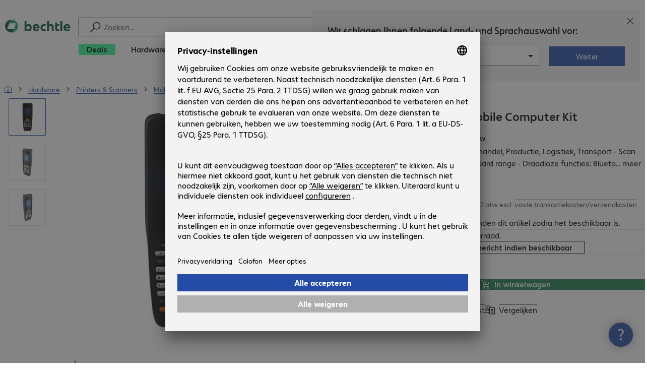

--- FILE ---
content_type: text/html; charset=UTF-8
request_url: https://www.bechtle.com/be-nl/shop/zebra-mc2200-mobile-computer-kit--4568973--p
body_size: 67319
content:
<!DOCTYPE html><html lang="nl"><head><meta charSet="utf-8" data-next-head=""/><meta name="viewport" content="width=device-width" data-next-head=""/><link rel="icon" href="/assets/product/_next/static/media/bechtle-32x32.bfe54a80.png" type="image/png" sizes="32x32"/><link rel="icon" href="/assets/product/_next/static/media/bechtle-16x16.f5ce956d.png" type="image/png" sizes="16x16"/><link rel="preconnect" href="https://media.bechtle.com/" data-next-head=""/><title data-next-head="">Zebra MC2200 Mobile Computer Kit (KT-MC220J-2A3S2RW) kopen</title><meta name="robots" content="index, follow" data-next-head=""/><meta property="og:title" content="Zebra MC2200 Mobile Computer Kit (KT-MC220J-2A3S2RW) kopen" data-next-head=""/><meta name="description" content="Ontdek Zebra MC2200 Mobile Computer Kit nu en geniet van eenvoudig B2B-shoppen bij Bechtle." data-next-head=""/><meta property="og:description" content="Ontdek Zebra MC2200 Mobile Computer Kit nu en geniet van eenvoudig B2B-shoppen bij Bechtle." data-next-head=""/><meta property="twitter:description" content="Ontdek Zebra MC2200 Mobile Computer Kit nu en geniet van eenvoudig B2B-shoppen bij Bechtle." data-next-head=""/><link rel="canonical" href="https://www.bechtle.com/be-nl/shop/zebra-mc2200-mobile-computer-kit--4568973--p" data-next-head=""/><link rel="alternate" hrefLang="x-default" href="https://www.bechtle.com/de-en/shop/zebra-mc2200-mobile-computer-kit--4568973--p" data-next-head=""/><link rel="alternate" hrefLang="de-DE" href="https://www.bechtle.com/shop/zebra-mc2200-mobiler-computer-kit--4568973--p" data-next-head=""/><link rel="alternate" hrefLang="en-DE" href="https://www.bechtle.com/de-en/shop/zebra-mc2200-mobile-computer-kit--4568973--p" data-next-head=""/><link rel="alternate" hrefLang="nl-BE" href="https://www.bechtle.com/be-nl/shop/zebra-mc2200-mobile-computer-kit--4568973--p" data-next-head=""/><link rel="alternate" hrefLang="en-BE" href="https://www.bechtle.com/be/shop/zebra-mc2200-mobile-computer-kit--4568973--p" data-next-head=""/><link rel="alternate" hrefLang="fr-BE" href="https://www.bechtle.com/be-fr/shop/kit-terminal-portable-zebra-mc2200--4568973--p" data-next-head=""/><link rel="alternate" hrefLang="en-PT" href="https://www.bechtle.com/pt-en/shop/zebra-mc2200-mobile-computer-kit--4568973--p" data-next-head=""/><link rel="alternate" hrefLang="pt-PT" href="https://www.bechtle.com/pt/shop/kit-de-computador-movel-zebra-mc2200--4568973--p" data-next-head=""/><link rel="alternate" hrefLang="de-CH" href="https://www.bechtle.com/ch/shop/zebra-mc2200-mobiler-computer-kit--4568973--p" data-next-head=""/><link rel="alternate" hrefLang="en-CH" href="https://www.bechtle.com/ch-en/shop/zebra-mc2200-mobile-computer-kit--4568973--p" data-next-head=""/><link rel="alternate" hrefLang="fr-CH" href="https://www.bechtle.com/ch-fr/shop/kit-terminal-portable-zebra-mc2200--4568973--p" data-next-head=""/><link rel="alternate" hrefLang="en-IT" href="https://www.bechtle.com/it-en/shop/zebra-mc2200-mobile-computer-kit--4568973--p" data-next-head=""/><link rel="alternate" hrefLang="it-IT" href="https://www.bechtle.com/it/shop/computer-mobile-zebra-mc2200--4568973--p" data-next-head=""/><link rel="alternate" hrefLang="en-FR" href="https://www.bechtle.com/fr-en/shop/zebra-mc2200-mobile-computer-kit--4568973--p" data-next-head=""/><link rel="alternate" hrefLang="fr-FR" href="https://www.bechtle.com/fr/shop/kit-terminal-portable-zebra-mc2200--4568973--p" data-next-head=""/><link rel="alternate" hrefLang="en-HU" href="https://www.bechtle.com/hu-en/shop/zebra-mc2200-mobile-computer-kit--4568973--p" data-next-head=""/><link rel="alternate" hrefLang="hu-HU" href="https://www.bechtle.com/hu/shop/zebra-mc2200-mobil-adatgyujto-keszlet--4568973--p" data-next-head=""/><link rel="alternate" hrefLang="en-ES" href="https://www.bechtle.com/es-en/shop/zebra-mc2200-mobile-computer-kit--4568973--p" data-next-head=""/><link rel="alternate" hrefLang="es-ES" href="https://www.bechtle.com/es/shop/kit-terminal-movil-zebra-mc2200--4568973--p" data-next-head=""/><link rel="alternate" hrefLang="de-AT" href="https://www.bechtle.com/at/shop/zebra-mc2200-mobiler-computer-kit--4568973--p" data-next-head=""/><link rel="alternate" hrefLang="en-AT" href="https://www.bechtle.com/at-en/shop/zebra-mc2200-mobile-computer-kit--4568973--p" data-next-head=""/><link rel="alternate" hrefLang="en-CZ" href="https://www.bechtle.com/cz-en/shop/zebra-mc2200-mobile-computer-kit--4568973--p" data-next-head=""/><link rel="alternate" hrefLang="cs-CZ" href="https://www.bechtle.com/cz/shop/mobilni-pocitac-zebra-mc2200-sada--4568973--p" data-next-head=""/><link rel="alternate" hrefLang="en-GB" href="https://www.bechtle.com/gb/shop/zebra-mc2200-mobile-computer-kit--4568973--p" data-next-head=""/><link rel="alternate" hrefLang="pl-PL" href="https://www.bechtle.com/pl/shop/zebra-mc2200-przen-komputer-kit--4568973--p" data-next-head=""/><link rel="alternate" hrefLang="en-PL" href="https://www.bechtle.com/pl-en/shop/zebra-mc2200-mobile-computer-kit--4568973--p" data-next-head=""/><link rel="alternate" hrefLang="en-IE" href="https://www.bechtle.com/ie/shop/zebra-mc2200-mobile-computer-kit--4568973--p" data-next-head=""/><link rel="alternate" hrefLang="nl-NL" href="https://www.bechtle.com/nl/shop/zebra-mc2200-mobile-computer-kit--4568973--p" data-next-head=""/><link rel="alternate" hrefLang="en-NL" href="https://www.bechtle.com/nl-en/shop/zebra-mc2200-mobile-computer-kit--4568973--p" data-next-head=""/><link data-next-font="" rel="preconnect" href="/" crossorigin="anonymous"/><link rel="preload" href="/assets/product/_next/static/css/853972ce27c61b4a.css" as="style"/><link rel="preload" href="/assets/product/_next/static/css/99597047d1053481.css" as="style"/><link rel="preload" href="/assets/product/_next/static/css/ff54904aae67a992.css" as="style"/><link rel="preload" href="/assets/product/_next/static/css/0839f7336d0d47d2.css" as="style"/><link rel="preload" href="/assets/product/_next/static/css/eeeef2accce312bb.css" as="style"/><link rel="stylesheet" href="/.resources/bechtle-ui/webresources/css/neo-hybris.css" media="all"/><link rel="stylesheet" href="/_ui/responsive/theme-next/css/next_base.min.css" media="all"/><script>window.bechtleData = window.bechtleData || {};
                       window.bechtleData.neoCurrentLanguage = 'nl';
                       window.bechtleData.neoCurrentMarket = 'BE';</script><link rel="stylesheet" href="/assets/product/_next/static/css/853972ce27c61b4a.css" data-n-g=""/><link rel="stylesheet" href="/assets/product/_next/static/css/99597047d1053481.css" data-n-p=""/><link rel="stylesheet" href="/assets/product/_next/static/css/ff54904aae67a992.css" data-n-p=""/><link rel="stylesheet" href="/assets/product/_next/static/css/0839f7336d0d47d2.css" data-n-p=""/><link rel="stylesheet" href="/assets/product/_next/static/css/eeeef2accce312bb.css" data-n-p=""/><noscript data-n-css=""></noscript><script defer="" noModule="" src="/assets/product/_next/static/chunks/polyfills-42372ed130431b0a.js"></script><script src="/.resources/bechtle-ui/webresources/js/neo-hybris.js" type="text/javascript" defer="" data-nscript="beforeInteractive"></script><script src="/assets/product/_next/static/chunks/webpack-21afe40eb3cc3367.js" defer=""></script><script src="/assets/product/_next/static/chunks/framework-d445c479e7312fe9.js" defer=""></script><script src="/assets/product/_next/static/chunks/main-07bdf85504968925.js" defer=""></script><script src="/assets/product/_next/static/chunks/pages/_app-3c556c211e612257.js" defer=""></script><script src="/assets/product/_next/static/chunks/5312-2021a55e56eead12.js" defer=""></script><script src="/assets/product/_next/static/chunks/6087-c75ef46ce1a1c5d2.js" defer=""></script><script src="/assets/product/_next/static/chunks/8331-d96ab436f8068011.js" defer=""></script><script src="/assets/product/_next/static/chunks/1869-cf958acb6270f5c1.js" defer=""></script><script src="/assets/product/_next/static/chunks/8855-c8fda851ab5e74e3.js" defer=""></script><script src="/assets/product/_next/static/chunks/6652-23704c06aa959e78.js" defer=""></script><script src="/assets/product/_next/static/chunks/6920-cc4f9a09a19d3df4.js" defer=""></script><script src="/assets/product/_next/static/chunks/1917-019603c77e1a7042.js" defer=""></script><script src="/assets/product/_next/static/chunks/7393-19745a15890304a1.js" defer=""></script><script src="/assets/product/_next/static/chunks/4873-0a4e9e0a476180d7.js" defer=""></script><script src="/assets/product/_next/static/chunks/5596-b5b9dfe1b4748c62.js" defer=""></script><script src="/assets/product/_next/static/chunks/6625-36333fb51f7dc537.js" defer=""></script><script src="/assets/product/_next/static/chunks/6781-c18c4ec091f8d40e.js" defer=""></script><script src="/assets/product/_next/static/chunks/9452-28164cccef20f81b.js" defer=""></script><script src="/assets/product/_next/static/chunks/9812-ea8ea9d0d9984e2f.js" defer=""></script><script src="/assets/product/_next/static/chunks/5112-1ff19d9d761a685b.js" defer=""></script><script src="/assets/product/_next/static/chunks/pages/productDetail/%5BproductSlug%5D-7af53182767397eb.js" defer=""></script><script src="/assets/product/_next/static/zkJYA1jyNi2HoojZVV23x/_buildManifest.js" defer=""></script><script src="/assets/product/_next/static/zkJYA1jyNi2HoojZVV23x/_ssgManifest.js" defer=""></script></head><body><script id="navigation-data">window.initialHeaderData={"componentsVisibility":{"experimentalsInfo":false,"brandLogo":true,"searchSuggest":true,"searchBar":true,"mainNavigation":true,"breadcrumbs":true,"countryLanguageSelector":true,"myAccount":true,"comparisonList":true,"wishLists":true,"shoppingCart":true,"myAccountBubble":true},"isInCustomerContext":false,"userContext":"anonymous","customerName":"","isImpersonated":false,"isEmployee":false,"authenticated":false,"brand":"BECHTLE","country":"be","language":"nl","translations":{"ariaCountryLanguageSelector":"Land- en taalkeuze","homePage":"Mijn startpagina","ariaLogo":"Keer terug naar de startpagina","userAccountAria":"Maak een gebruikersaccount","searchPlaceholder":"Zoeken…","search":"Zoeken","searchSuggestHelp":"Spatie voor zoeksuggesties","closeButtonText":"Sluiten","contextDisplayTexts":{"myshop":"myShop","admin":"Admin","employee-global":"Admin","employee":" Intern","invest":"Invest","customer":"Klant","customer-global":"Klant","leaveContext":"Deze omgeving verlaten","switchContext":"Van omgeving veranderen"},"autosuggest":{"products":"Producten","categories":"Categorieën","news":"News","pressNews":"Press & News","topicPages":"Topic pages","events":"Events","editorialContent":"Editorial Content","redirectTo":"TRANSLATION_NOT_AVAILABLE","overview":"TRANSLATION_NOT_AVAILABLE","contents":"Inhoud","allProducts":"Toon alle producten","allContents":"Toon alle inhoud","redirectToProductOverview":"Redirect to products overview","redirectToPressNewsOverview":"Redirect to press and news overview","redirectToTopicPageOverview":"Redirect to topic pages overview","redirectToEventsOverview":"Redirect to events overview"}},"geoLocationEnabled":true,"localePrefix":"\u002Fbe-nl","userMenu":{"links":{"wishLists":{"href":"\u002Fbe-nl\u002Fshop\u002Fmy-account\u002Fwishlists","text":"Bestellijsten","testId":"header_link_wishlist","type":"entry","selectable":true},"comparisonList":{"href":"\u002Fbe-nl\u002Fshop\u002Fproductcomparison\u002Fview","text":"Productvergelijking","testId":"header_link_comparisonlist","type":"entry","selectable":true},"shoppingCart":{"href":"\u002Fbe-nl\u002Fshop\u002Fcart","text":"Winkelwagen","testId":"header_link_cart","type":"entry","selectable":true}},"userInitials":null,"myAccount":"My Bechtle"},"homeLink":{"href":"\u002Fbe-nl","testId":"breadcrumb_home_link"},"logout":{"href":"\u002Fbe-nl\u002Fbeus\u002Flogout","text":"Uitloggen","testId":"action__contextDisplay-logout","csrfToken":"817185d224e94a84aa29118d406df2f4"},"isPilotCustomer":false,"mainNavigation":{"elements":[{"category_id":"ae975604-03ee-4c5b-a51d-7d35e3455471","parent":"e0bf352c-2540-45ef-8a81-6d1e3690d0c6","index":0,"highlight":true,"entry":{"name":"Deals","link":"\u002Fbe-nl\u002Fdeals","linkTarget":"_self","seoName":"deals"},"categories":[],"testId":"deals"},{"category_id":"10","index":1,"categories":[{"category_id":"10007","index":0,"categories":[{"category_id":"10007004","index":0,"entry":{"name":"Notebooks","link":"\u002Fbe-nl\u002Fshop\u002Fhardware\u002Fmobility\u002Fnotebooks--10007004--c","seo_name":"Notebooks"}},{"category_id":"10007010","index":1,"entry":{"name":"Mobile Workstations","link":"\u002Fbe-nl\u002Fshop\u002Fhardware\u002Fmobility\u002Fmobile-workstations--10007010--c","seo_name":"Mobile Workstations"}},{"category_id":"10007005","index":3,"entry":{"name":"Tablets","link":"\u002Fbe-nl\u002Fshop\u002Fhardware\u002Fmobility\u002Ftablets--10007005--c","seo_name":"Tablets"}},{"category_id":"10007006","index":4,"entry":{"name":"Smartphones & Mobiele Telefoons","link":"\u002Fbe-nl\u002Fshop\u002Fhardware\u002Fmobility\u002Fsmartphones-mobiele-telefoons--10007006--c","seo_name":"Smartphones & Mobile Phones"}},{"category_id":"10007009","index":5,"entry":{"name":"Wearables","link":"\u002Fbe-nl\u002Fshop\u002Fhardware\u002Fmobility\u002Fwearables--10007009--c","seo_name":"Wearables"}},{"category_id":"10007008","index":8,"entry":{"name":"Garantie & Service Mobility","link":"\u002Fbe-nl\u002Fshop\u002Fhardware\u002Fmobility\u002Fgarantie-service-mobility--10007008--c","seo_name":"Mobile Computing Warranties & Services"}},{"category_id":"10007001","index":9,"entry":{"name":"Accessoires Mobility","link":"\u002Fbe-nl\u002Fshop\u002Fhardware\u002Fmobility\u002Faccessoires-mobility--10007001--c","seo_name":"Mobile Computing Accessories"}},{"category_id":"10007003","index":10,"entry":{"name":"Reserveonderdelen Mobility","link":"\u002Fbe-nl\u002Fshop\u002Fhardware\u002Fmobility\u002Freserveonderdelen-mobility--10007003--c","seo_name":"Mobile Computing Spare Parts"}}],"entry":{"name":"Mobility","link":"\u002Fbe-nl\u002Fshop\u002Fhardware\u002Fmobility--10007--c","seo_name":"Mobile Computing"}},{"category_id":"10001","index":1,"categories":[{"category_id":"10001005","index":0,"entry":{"name":"Conferentiesystemen","link":"\u002Fbe-nl\u002Fshop\u002Fhardware\u002Fcommunicatie-en-conferenties\u002Fconferentiesystemen--10001005--c","seo_name":"Conference Systems"}},{"category_id":"10001002","index":1,"entry":{"name":"VoIP-telefonie","link":"\u002Fbe-nl\u002Fshop\u002Fhardware\u002Fcommunicatie-en-conferenties\u002Fvoip-telefonie--10001002--c","seo_name":"VoIP Telephony"}},{"category_id":"10001001","index":3,"entry":{"name":"Headsets","link":"\u002Fbe-nl\u002Fshop\u002Fhardware\u002Fcommunicatie-en-conferenties\u002Fheadsets--10001001--c","seo_name":"Headsets"}},{"category_id":"10001008","index":4,"entry":{"name":"Webcams","link":"\u002Fbe-nl\u002Fshop\u002Fhardware\u002Fcommunicatie-en-conferenties\u002Fwebcams--10001008--c","seo_name":"Webcams"}},{"category_id":"10001004","index":5,"entry":{"name":"Garantie & Service Communicatie","link":"\u002Fbe-nl\u002Fshop\u002Fhardware\u002Fcommunicatie-en-conferenties\u002Fgarantie-service-communicatie--10001004--c","seo_name":"Communication Warranties & Services"}},{"category_id":"10001003","index":6,"entry":{"name":"Accessoires Communicatie","link":"\u002Fbe-nl\u002Fshop\u002Fhardware\u002Fcommunicatie-en-conferenties\u002Faccessoires-communicatie--10001003--c","seo_name":"Communication Accessories"}}],"entry":{"name":"Communicatie en conferenties","link":"\u002Fbe-nl\u002Fshop\u002Fhardware\u002Fcommunicatie-en-conferenties--10001--c","seo_name":"Communication & Conferencing"}},{"category_id":"10006","index":2,"categories":[{"category_id":"10006009","index":0,"entry":{"name":"Servers","link":"\u002Fbe-nl\u002Fshop\u002Fhardware\u002Finfrastructuur-it\u002Fservers--10006009--c","seo_name":"Servers"}},{"category_id":"10006008","index":1,"entry":{"name":"Storage","link":"\u002Fbe-nl\u002Fshop\u002Fhardware\u002Finfrastructuur-it\u002Fstorage--10006008--c","seo_name":"Storage"}},{"category_id":"10006003","index":2,"entry":{"name":"UPS-systemen","link":"\u002Fbe-nl\u002Fshop\u002Fhardware\u002Finfrastructuur-it\u002Fups-systemen--10006003--c","seo_name":"Uninterruptible Power Supply"}},{"category_id":"10006005","index":3,"entry":{"name":"Netwerk","link":"\u002Fbe-nl\u002Fshop\u002Fhardware\u002Finfrastructuur-it\u002Fnetwerk--10006005--c","seo_name":"Network"}},{"category_id":"10006001","index":4,"entry":{"name":"Security","link":"\u002Fbe-nl\u002Fshop\u002Fhardware\u002Finfrastructuur\u002Fsecurity--10006001--c","seo_name":"Security"}},{"category_id":"10006004","index":5,"entry":{"name":"Racks","link":"\u002Fbe-nl\u002Fshop\u002Fhardware\u002Finfrastructuur-it\u002Fracks--10006004--c","seo_name":"Racks"}},{"category_id":"10006006","index":6,"entry":{"name":"Garantie & Service Infrastructuur","link":"\u002Fbe-nl\u002Fshop\u002Fhardware\u002Finfrastructuur-it\u002Fgarantie-service-infrastructuur--10006006--c","seo_name":"IT Infrastructure Warranties & Services"}},{"category_id":"10006002","index":7,"entry":{"name":"Accessoires Infrastructuur","link":"\u002Fbe-nl\u002Fshop\u002Fhardware\u002Finfrastructuur-it\u002Faccessoires-infrastructuur--10006002--c","seo_name":"IT Infrastructure Accessories"}},{"category_id":"10006007","index":8,"entry":{"name":"Reserveonderdelen Infrastructuur","link":"\u002Fbe-nl\u002Fshop\u002Fhardware\u002Finfrastructuur-it\u002Freserveonderdelen-infrastructuur--10006007--c","seo_name":"IT Infrastructure Spare Parts"}}],"entry":{"name":"Infrastructuur IT","link":"\u002Fbe-nl\u002Fshop\u002Fhardware\u002Finfrastructuur--10006--c","seo_name":"IT Infrastructure"}},{"category_id":"10003","index":3,"categories":[{"category_id":"10003002","index":0,"entry":{"name":"Pc's ","link":"\u002Fbe-nl\u002Fshop\u002Fhardware\u002Fcomputing\u002Fpc-s--10003002--c","seo_name":"PCs"}},{"category_id":"10003003","index":1,"entry":{"name":"Workstations","link":"\u002Fbe-nl\u002Fshop\u002Fhardware\u002Fcomputing\u002Fworkstations--10003003--c","seo_name":"Workstations"}},{"category_id":"10003004","index":2,"entry":{"name":"Thin Clients","link":"\u002Fbe-nl\u002Fshop\u002Fhardware\u002Fcomputing\u002Fthin-clients--10003004--c","seo_name":"Thin Clients"}},{"category_id":"10003008","index":3,"entry":{"name":"All-in-one pc’s","link":"\u002Fbe-nl\u002Fshop\u002Fhardware\u002Fcomputing\u002Fall-in-one-pc-s--10003008--c","seo_name":"All-in-One PCs"}},{"category_id":"10003007","index":4,"entry":{"name":"Verkooppunt en informatiepunt","link":"\u002Fbe-nl\u002Fshop\u002Fhardware\u002Fcomputing\u002Fverkooppunt-en-informatiepunt--10003007--c","seo_name":"Point of Sale & Point of Information"}},{"category_id":"10003006","index":5,"entry":{"name":"Garantie & Service Computing","link":"\u002Fbe-nl\u002Fshop\u002Fhardware\u002Fcomputing\u002Fgarantie-service-computing--10003006--c","seo_name":"Computing Warranties & Services"}},{"category_id":"10003005","index":6,"entry":{"name":"Accessoires Computing","link":"\u002Fbe-nl\u002Fshop\u002Fhardware\u002Fcomputing\u002Faccessoires-computing--10003005--c","seo_name":"Computing Accessories"}},{"category_id":"10003009","index":7,"entry":{"name":"Reserveonderdelen Computing","link":"\u002Fbe-nl\u002Fshop\u002Fhardware\u002Fcomputing\u002Freserveonderdelen-computing--10003009--c","seo_name":"Computing Spare Parts"}}],"entry":{"name":"Computing","link":"\u002Fbe-nl\u002Fshop\u002Fhardware\u002Fcomputing--10003--c","seo_name":"Computing"}},{"category_id":"10005","index":4,"categories":[{"category_id":"10005004","index":0,"entry":{"name":"Beeldschermen","link":"\u002Fbe-nl\u002Fshop\u002Fhardware\u002Frandapparatuur\u002Fbeeldschermen--10005004--c","seo_name":"Monitors"}},{"category_id":"10005005","index":1,"entry":{"name":"Public Displays","link":"\u002Fbe-nl\u002Fshop\u002Fhardware\u002Frandapparatuur\u002Fpublic-displays--10005005--c","seo_name":"Public Displays"}},{"category_id":"10005007","index":3,"entry":{"name":"Projectors","link":"\u002Fbe-nl\u002Fshop\u002Fhardware\u002Frandapparatuur\u002Fprojectors--10005007--c","seo_name":"Projectors"}},{"category_id":"10005010","index":4,"entry":{"name":"Invoerapparatuur","link":"\u002Fbe-nl\u002Fshop\u002Fhardware\u002Frandapparatuur\u002Finvoerapparatuur--10005010--c","seo_name":"Input Devices"}},{"category_id":"10005006","index":8,"entry":{"name":"Audio, Foto & Video","link":"\u002Fbe-nl\u002Fshop\u002Fhardware\u002Frandapparatuur\u002Faudio-foto-video--10005006--c","seo_name":"Audio, Photo & Video"}},{"category_id":"10005003","index":9,"entry":{"name":"Garantie & Service Randapparatuur","link":"\u002Fbe-nl\u002Fshop\u002Fhardware\u002Frandapparatuur\u002Fgarantie-service-randapparatuur--10005003--c","seo_name":"Peripherals Warranties & Services"}},{"category_id":"10005002","index":10,"entry":{"name":"Accessoires Randapparatuur","link":"\u002Fbe-nl\u002Fshop\u002Fhardware\u002Frandapparatuur\u002Faccessoires-randapparatuur--10005002--c","seo_name":"Peripherals Accessories"}}],"entry":{"name":"Randapparatuur","link":"\u002Fbe-nl\u002Fshop\u002Fhardware\u002Frandapparatuur--10005--c","seo_name":"Peripherals"}},{"category_id":"10009","index":5,"categories":[{"category_id":"10009005","index":0,"entry":{"name":"Printers","link":"\u002Fbe-nl\u002Fshop\u002Fhardware\u002Fprinters-scanners\u002Fprinters--10009005--c","seo_name":"Printers"}},{"category_id":"10009011","index":1,"entry":{"name":"Labelprinters","link":"\u002Fbe-nl\u002Fshop\u002Fhardware\u002Fprinters-scanners\u002Flabelprinters--10009011--c","seo_name":"Label Printers"}},{"category_id":"10009008","index":2,"entry":{"name":"Kopieerstations","link":"\u002Fbe-nl\u002Fshop\u002Fhardware\u002Fprinters-scanners\u002Fkopieerstations--10009008--c","seo_name":"Disc Duplicators"}},{"category_id":"10009001","index":3,"entry":{"name":"Scanners","link":"\u002Fbe-nl\u002Fshop\u002Fhardware\u002Fprinters-scanners\u002Fscanners--10009001--c","seo_name":"Scanners"}},{"category_id":"10009004","index":4,"entry":{"name":"Barcodescanners","link":"\u002Fbe-nl\u002Fshop\u002Fhardware\u002Fprinters-scanners\u002Fbarcodescanners--10009004--c","seo_name":"Barcode Scanners"}},{"category_id":"10009012","index":5,"entry":{"name":"Mobiele gegevensregistratie","link":"\u002Fbe-nl\u002Fshop\u002Fhardware\u002Fprinters-scanners\u002Fmobiele-gegevensregistratie--10009012--c","seo_name":"Mobile Data Collection"}},{"category_id":"10009006","index":6,"entry":{"name":"Verbruiksartikelen","link":"\u002Fbe-nl\u002Fshop\u002Fhardware\u002Fprinters-scanners\u002Fverbruiksartikelen--10009006--c","seo_name":"Consumables"}},{"category_id":"10009010","index":7,"entry":{"name":"Garantie & Service","link":"\u002Fbe-nl\u002Fshop\u002Fhardware\u002Fprinters-scanners\u002Fgarantie-service--10009010--c","seo_name":"Warranties & Services"}},{"category_id":"10009002","index":8,"entry":{"name":"Accessoires Printers & Scanners","link":"\u002Fbe-nl\u002Fshop\u002Fhardware\u002Fprinters-scanners\u002Faccessoires-printers-scanners--10009002--c","seo_name":"Printer & Scanner Accessories"}},{"category_id":"10009007","index":9,"entry":{"name":"Reserveonderdelen Printen","link":"\u002Fbe-nl\u002Fshop\u002Fhardware\u002Fprinters-scanners\u002Freserveonderdelen-printen--10009007--c","seo_name":"Printer Spare Parts"}}],"entry":{"name":"Printers & Scanners","link":"\u002Fbe-nl\u002Fshop\u002Fhardware\u002Fprinters-scanners--10009--c","seo_name":"Printers & Scanners"}},{"category_id":"10002","index":6,"categories":[{"category_id":"10002003","index":0,"entry":{"name":"SSD’s & Harde Schijven","link":"\u002Fbe-nl\u002Fshop\u002Fhardware\u002Fcomponents\u002Fssd-s-harde-schijven--10002003--c","seo_name":"SSDs & HDDs"}},{"category_id":"10002008","index":1,"entry":{"name":"Opslagapparatuur","link":"\u002Fbe-nl\u002Fshop\u002Fhardware\u002Fcomponents\u002Fopslagapparatuur--10002008--c","seo_name":"Memory"}},{"category_id":"10002005","index":2,"entry":{"name":"Videokaarten","link":"\u002Fbe-nl\u002Fshop\u002Fhardware\u002Fcomponents\u002Fvideokaarten--10002005--c","seo_name":"Graphics Cards"}},{"category_id":"10002004","index":3,"entry":{"name":"Stations & Behuizing","link":"\u002Fbe-nl\u002Fshop\u002Fhardware\u002Fcomponents\u002Fstations-behuizing--10002004--c","seo_name":"Drives & Enclosures"}},{"category_id":"10002001","index":4,"entry":{"name":"Interfaces & Controllers","link":"\u002Fbe-nl\u002Fshop\u002Fhardware\u002Fcomponents\u002Finterfaces-controllers--10002001--c","seo_name":"Interfaces & Controllers"}},{"category_id":"10002009","index":5,"entry":{"name":"Opslagmedia","link":"\u002Fbe-nl\u002Fshop\u002Fhardware\u002Fcomponents\u002Fopslagmedia--10002009--c","seo_name":"Storage Media"}},{"category_id":"10002007","index":6,"entry":{"name":"Voeding","link":"\u002Fbe-nl\u002Fshop\u002Fhardware\u002Fcomponents\u002Fvoeding--10002007--c","seo_name":"Power Supplies"}},{"category_id":"10002006","index":7,"entry":{"name":"Processors","link":"\u002Fbe-nl\u002Fshop\u002Fhardware\u002Fcomponents\u002Fprocessors--10002006--c","seo_name":"Processors"}},{"category_id":"10002002","index":8,"entry":{"name":"Accessoires Components","link":"\u002Fbe-nl\u002Fshop\u002Fhardware\u002Fcomponents\u002Faccessoires-components--10002002--c","seo_name":"Component Accessories"}}],"entry":{"name":"Components","link":"\u002Fbe-nl\u002Fshop\u002Fhardware\u002Fcomponents--10002--c","seo_name":"Components"}},{"category_id":"10004","index":7,"categories":[{"category_id":"10004005","index":0,"entry":{"name":"Netwerkverbindingen","link":"\u002Fbe-nl\u002Fshop\u002Fhardware\u002Fkabels-connectors\u002Fnetwerkverbindingen--10004005--c","seo_name":"Network Connectivity"}},{"category_id":"10004003","index":1,"entry":{"name":"Verbinding Pc","link":"\u002Fbe-nl\u002Fshop\u002Fhardware\u002Fkabels-connectors\u002Fverbinding-pc--10004003--c","seo_name":"PC Connectivity"}},{"category_id":"10004007","index":2,"entry":{"name":"Verbinding USB","link":"\u002Fbe-nl\u002Fshop\u002Fhardware\u002Fkabels-connectors\u002Fverbinding-usb--10004007--c","seo_name":"USB Connectivity"}},{"category_id":"10004008","index":3,"entry":{"name":"Verbinding Stroom","link":"\u002Fbe-nl\u002Fshop\u002Fhardware\u002Fkabels-connectors\u002Fverbinding-stroom--10004008--c","seo_name":"Power Connectivity"}},{"category_id":"10004006","index":4,"entry":{"name":"Verbinding Telefoon","link":"\u002Fbe-nl\u002Fshop\u002Fhardware\u002Fkabels-connectors\u002Fverbinding-telefoon--10004006--c","seo_name":"Phone Connectivity"}},{"category_id":"10004001","index":5,"entry":{"name":"Device Servers","link":"\u002Fbe-nl\u002Fshop\u002Fhardware\u002Fkabels-connectors\u002Fdevice-servers--10004001--c","seo_name":"Device Servers"}},{"category_id":"10004004","index":6,"entry":{"name":"Extenders & Splitters","link":"\u002Fbe-nl\u002Fshop\u002Fhardware\u002Fkabels-connectors\u002Fextenders-splitters--10004004--c","seo_name":"Extenders & Splitters"}},{"category_id":"10004002","index":7,"entry":{"name":"Accessoires Kabels & Connectors","link":"\u002Fbe-nl\u002Fshop\u002Fhardware\u002Fkabels-connectors\u002Faccessoires-kabels-connectors--10004002--c","seo_name":"Connectivity Accessories"}}],"entry":{"name":"Kabels & Connectors","link":"\u002Fbe-nl\u002Fshop\u002Fhardware\u002Fkabels-connectors--10004--c","seo_name":"Connectivity"}},{"category_id":"10008","index":8,"categories":[{"category_id":"10008001","index":0,"entry":{"name":"Werkplek & Ergonomie","link":"\u002Fbe-nl\u002Fshop\u002Fhardware\u002Fkantoorbenodigdheden\u002Fwerkplek-ergonomie--10008001--c","seo_name":"Organisation & Ergonomics"}},{"category_id":"10008009","index":1,"entry":{"name":"Smart Home","link":"\u002Fbe-nl\u002Fshop\u002Fhardware\u002Fkantoorbenodigdheden\u002Fsmart-home--10008009--c","seo_name":"Smart Home"}},{"category_id":"10008003","index":2,"entry":{"name":"Reiniging","link":"\u002Fbe-nl\u002Fshop\u002Fhardware\u002Fkantoorbenodigdheden\u002Freiniging--10008003--c","seo_name":"Cleaning Products"}},{"category_id":"10008008","index":3,"entry":{"name":"Bescherming & Beveiliging","link":"\u002Fbe-nl\u002Fshop\u002Fhardware\u002Fkantoorbenodigdheden\u002Fbescherming-beveiliging--10008008--c","seo_name":"Safety, Security & Protection"}},{"category_id":"10008004","index":4,"entry":{"name":"Kantoorapparatuur","link":"\u002Fbe-nl\u002Fshop\u002Fhardware\u002Fkantoorbenodigdheden\u002Fkantoorapparatuur--10008004--c","seo_name":"Office Appliances"}},{"category_id":"10008002","index":5,"entry":{"name":"Bevestigingssystemen","link":"\u002Fbe-nl\u002Fshop\u002Fhardware\u002Fkantoorbenodigdheden\u002Fbevestigingssystemen--10008002--c","seo_name":"Mounting Solutions"}},{"category_id":"10008007","index":6,"entry":{"name":"Kantoormeubels","link":"\u002Fbe-nl\u002Fshop\u002Fhardware\u002Fkantoorbenodigdheden\u002Fkantoormeubels--10008007--c","seo_name":"Office Furniture"}},{"category_id":"10008006","index":7,"entry":{"name":"Batterijen","link":"\u002Fbe-nl\u002Fshop\u002Fhardware\u002Fkantoorbenodigdheden\u002Fbatterijen--10008006--c","seo_name":"Batteries"}},{"category_id":"10008005","index":8,"entry":{"name":"Accessoires Kantoorbenodigdheden","link":"\u002Fbe-nl\u002Fshop\u002Fhardware\u002Fkantoorbenodigdheden\u002Faccessoires-kantoorbenodigdheden--10008005--c","seo_name":"Office Equipment Accessories"}}],"entry":{"name":"Kantoorbenodigdheden","link":"\u002Fbe-nl\u002Fshop\u002Fhardware\u002Fkantoorbenodigdheden--10008--c","seo_name":"Office Equipment"}}],"entry":{"name":"Hardware","link":"\u002Fbe-nl\u002Fshop\u002Fhardware--10--c","seo_name":"Hardware"},"testId":"hardware"},{"category_id":"20","index":2,"categories":[{"category_id":"20005","index":0,"categories":[{"category_id":"20005001","index":3,"entry":{"name":"Back-up, Herstel & Archivering","link":"\u002Fbe-nl\u002Fshop\u002Fsoftware\u002Fopslag-back-up-herstel\u002Fback-up-herstel-archivering--20005001--c","seo_name":"Backup, Recovery & Archiving"}}],"entry":{"name":"Opslag, Back-up & Herstel","link":"\u002Fbe-nl\u002Fshop\u002Fsoftware\u002Fopslag-back-up-herstel--20005--c","seo_name":"Storage, Backup & Recovery"}},{"category_id":"20002","index":1,"categories":[{"category_id":"20002001","index":0,"entry":{"name":"Endpoint Security","link":"\u002Fbe-nl\u002Fshop\u002Fsoftware\u002Fsecurity-software\u002Fendpoint-security--20002001--c","seo_name":"Endpoint Security"}},{"category_id":"20002003","index":1,"entry":{"name":"Mail Security","link":"\u002Fbe-nl\u002Fshop\u002Fsoftware\u002Fsecurity-software\u002Fmail-security--20002003--c","seo_name":"E-mail Security"}},{"category_id":"20002002","index":2,"entry":{"name":"Security Suites","link":"\u002Fbe-nl\u002Fshop\u002Fsoftware\u002Fsecurity-software\u002Fsecurity-suites--20002002--c","seo_name":"Security Suites"}},{"category_id":"20002006","index":3,"entry":{"name":"Mobile Security","link":"\u002Fbe-nl\u002Fshop\u002Fsoftware\u002Fsecurity-software\u002Fmobile-security--20002006--c","seo_name":"Mobile Security"}},{"category_id":"20002007","index":5,"entry":{"name":"Cloud Security","link":"\u002Fbe-nl\u002Fshop\u002Fsoftware\u002Fsecurity-software\u002Fcloud-security--20002007--c","seo_name":"Cloud Security"}},{"category_id":"20002005","index":6,"entry":{"name":"Gateway Security","link":"\u002Fbe-nl\u002Fshop\u002Fsoftware\u002Fsecurity-software\u002Fgateway-security--20002005--c","seo_name":"Gateway Security"}},{"category_id":"20002008","index":8,"entry":{"name":"Management & Training","link":"\u002Fbe-nl\u002Fshop\u002Fsoftware\u002Fsecurity-software\u002Fmanagement-training--20002008--c","seo_name":"Management & Training"}}],"entry":{"name":"Security Software","link":"\u002Fbe-nl\u002Fshop\u002Fsoftware\u002Fsecurity-software--20002--c","seo_name":"Security Software"}},{"category_id":"20008","index":2,"categories":[{"category_id":"20008001","index":0,"entry":{"name":"Projectmanagement & Samenwerking","link":"\u002Fbe-nl\u002Fshop\u002Fsoftware\u002Fontwikkeling-development\u002Fprojectmanagement-samenwerking--20008001--c","seo_name":"Project Management & Collaboration"}}],"entry":{"name":"Ontwikkeling (development)","link":"\u002Fbe-nl\u002Fshop\u002Fsoftware\u002Fontwikkeling-development--20008--c","seo_name":"Development Software"}},{"category_id":"20007","index":3,"categories":[{"category_id":"20007001","index":0,"entry":{"name":"Communicatie","link":"\u002Fbe-nl\u002Fshop\u002Fsoftware\u002Fsamenwerking\u002Fcommunicatie--20007001--c","seo_name":"Communication"}},{"category_id":"20007003","index":1,"entry":{"name":"Documentbeheer","link":"\u002Fbe-nl\u002Fshop\u002Fsoftware\u002Fsamenwerking\u002Fdocumentbeheer--20007003--c","seo_name":"Document Management"}},{"category_id":"20007002","index":2,"entry":{"name":"Gegevensuitwisseling","link":"\u002Fbe-nl\u002Fshop\u002Fsoftware\u002Fsamenwerking\u002Fgegevensuitwisseling--20007002--c","seo_name":"File Sharing"}}],"entry":{"name":"Samenwerking","link":"\u002Fbe-nl\u002Fshop\u002Fsoftware\u002Fsamenwerking--20007--c","seo_name":"Collaboration Software"}},{"category_id":"20006","index":4,"categories":[{"category_id":"20006001","index":0,"entry":{"name":"Office Software & Add-ons","link":"\u002Fbe-nl\u002Fshop\u002Fsoftware\u002Foffice-toepassingen\u002Foffice-software-add-ons--20006001--c","seo_name":"Office Software & Add-ons"}},{"category_id":"20006002","index":1,"entry":{"name":"Creatief ontwerp & Publicatie","link":"\u002Fbe-nl\u002Fshop\u002Fsoftware\u002Foffice-toepassingen\u002Fcreatief-ontwerp-publicatie--20006002--c","seo_name":"Creative Design & Publishing"}}],"entry":{"name":"Office-toepassingen","link":"\u002Fbe-nl\u002Fshop\u002Fsoftware\u002Foffice-toepassingen--20006--c","seo_name":"Office Applications"}},{"category_id":"20004","index":5,"categories":[{"category_id":"20004001","index":0,"entry":{"name":"Besturingssysteem","link":"\u002Fbe-nl\u002Fshop\u002Fsoftware\u002Finfrastructuur-software\u002Fbesturingssysteem--20004001--c","seo_name":"Operating Systems"}},{"category_id":"20004003","index":1,"entry":{"name":"Toezicht & Reporting","link":"\u002Fbe-nl\u002Fshop\u002Fsoftware\u002Finfrastructuur-software\u002Ftoezicht-reporting--20004003--c","seo_name":"Monitoring & Reporting"}},{"category_id":"20004002","index":2,"entry":{"name":"Softwareverspreiding & Maintenance","link":"\u002Fbe-nl\u002Fshop\u002Fsoftware\u002Finfrastructuur-software\u002Fsoftwareverspreiding-onderhoud--20004002--c","seo_name":"Software Deployment & Maintenance"}},{"category_id":"20004009","index":3,"entry":{"name":"Printbeheer","link":"\u002Fbe-nl\u002Fshop\u002Fsoftware\u002Finfrastructuur-software\u002Fprintbeheer--20004009--c","seo_name":"Print Management"}},{"category_id":"20004007","index":8,"entry":{"name":"Optimalisatie","link":"\u002Fbe-nl\u002Fshop\u002Fsoftware\u002Finfrastructuur-software\u002Foptimalisatie--20004007--c","seo_name":"Optimisation"}}],"entry":{"name":"Infrastructuur Software","link":"\u002Fbe-nl\u002Fshop\u002Fsoftware\u002Finfrastructuur-software--20004--c","seo_name":"Infrastructure Software"}},{"category_id":"20003","index":6,"categories":[{"category_id":"20003002","index":0,"entry":{"name":"Desktopvirtualisatie","link":"\u002Fbe-nl\u002Fshop\u002Fsoftware\u002Fvirtualisatie\u002Fdesktopvirtualisatie--20003002--c","seo_name":"Desktop Virtualisation"}},{"category_id":"20003003","index":3,"entry":{"name":"Infrastructuur & Management","link":"\u002Fbe-nl\u002Fshop\u002Fsoftware\u002Fvirtualisatie\u002Finfrastructuur-management--20003003--c","seo_name":"Infrastructure & Management"}}],"entry":{"name":"Virtualisatie","link":"\u002Fbe-nl\u002Fshop\u002Fsoftware\u002Fvirtualisatie--20003--c","seo_name":"Virtualisation"}}],"entry":{"name":"Software","link":"\u002Fbe-nl\u002Fshop\u002Fsoftware--20--c","seo_name":"Software"},"testId":"software"},{"category_id":"31bab8ca-808d-4786-9c79-09c5fed39da8","parent":"e0bf352c-2540-45ef-8a81-6d1e3690d0c6","index":1,"highlight":false,"entry":{"name":"IT-solutions","link":"\u002Fbe-nl\u002Fit-solutions","linkTarget":"_self","seoName":"it-solutions"},"categories":[{"category_id":"3391d52f-2809-44d9-a402-8d8016dfdd27","parent":"31bab8ca-808d-4786-9c79-09c5fed39da8","index":0,"highlight":false,"entry":{"name":"Datacenter","link":"\u002Fbe-nl\u002Fit-solutions\u002Fdatacenter","linkTarget":"_self","seoName":"datacenter"},"categories":[{"category_id":"a69aa06d-a447-48e8-b94f-021b58615c6b","parent":"3391d52f-2809-44d9-a402-8d8016dfdd27","index":0,"highlight":false,"entry":{"name":"Multi-cloud","link":"\u002Fbe-nl\u002Fit-solutions\u002Fdatacenter\u002Fmulti-cloud","linkTarget":"_self","seoName":"multi-cloud"},"categories":[]},{"category_id":"1c308b7f-c738-4f07-8584-092b20a81c67","parent":"3391d52f-2809-44d9-a402-8d8016dfdd27","index":1,"highlight":false,"entry":{"name":"Software Defined Datacenter","link":"\u002Fbe-nl\u002Fit-solutions\u002Fdatacenter\u002Fsoftware-defined-datacenter","linkTarget":"_self","seoName":"software-defined-datacenter"},"categories":[]},{"category_id":"7cd24d20-d67b-4336-a1ba-96c766ed7b72","parent":"3391d52f-2809-44d9-a402-8d8016dfdd27","index":2,"highlight":false,"entry":{"name":"Modulaire datacenter competentie","link":"\u002Fbe-nl\u002Fit-solutions\u002Fdatacenter\u002Fmodulaire-datacenter-competentie","linkTarget":"_self","seoName":"modular-data-centre-competence"},"categories":[]},{"category_id":"1fa06ed5-3c6b-4b96-b059-574ae87288f7","parent":"3391d52f-2809-44d9-a402-8d8016dfdd27","index":3,"highlight":false,"entry":{"name":"Bechtle Clouds","link":"\u002Fbe-nl\u002Fit-solutions\u002Fdatacenter\u002Fbechtle-clouds","linkTarget":"_self","seoName":"bechtle-clouds"},"categories":[]},{"category_id":"ac0ced83-0492-4ebb-916a-e711d272fdee","parent":"3391d52f-2809-44d9-a402-8d8016dfdd27","index":4,"highlight":false,"entry":{"name":"Hyper Converged Infrastructure","link":"\u002Fbe-nl\u002Fit-solutions\u002Fdatacenter\u002Fhyper-converged-infrastructure","linkTarget":"_self","seoName":"hyper-converged-infrastructure"},"categories":[]},{"category_id":"b483a743-8e3b-4297-a805-c0783b4adc7f","parent":"3391d52f-2809-44d9-a402-8d8016dfdd27","index":5,"highlight":false,"entry":{"name":"Servers en Storage","link":"\u002Fbe-nl\u002Fit-solutions\u002Fdatacenter\u002Fserver-storage","linkTarget":"_self","seoName":"server-storage"},"categories":[]}]},{"category_id":"7ffbe5cd-317f-43a6-94e3-b6f1973db9d0","parent":"31bab8ca-808d-4786-9c79-09c5fed39da8","index":1,"highlight":false,"entry":{"name":"Networking","link":"\u002Fbe-nl\u002Fit-solutions\u002Fnetworking","linkTarget":"_self","seoName":"networking"},"categories":[{"category_id":"34d18d75-9180-4717-bc27-1e1e2a216c20","parent":"7ffbe5cd-317f-43a6-94e3-b6f1973db9d0","index":0,"highlight":false,"entry":{"name":"Datacenter Networking","link":"\u002Fbe-nl\u002Fit-solutions\u002Fnetworking\u002Fdatacenter-networking","linkTarget":"_self","seoName":"data-centre-networking"},"categories":[]},{"category_id":"32943ad7-31f5-4b9f-8b9e-08d544ef5e30","parent":"7ffbe5cd-317f-43a6-94e3-b6f1973db9d0","index":1,"highlight":false,"entry":{"name":"Enterprise Networking","link":"\u002Fbe-nl\u002Fit-solutions\u002Fnetworking\u002Fenterprise-networking","linkTarget":"_self","seoName":"enterprise-networking"},"categories":[]},{"category_id":"9bde71db-df03-4b00-9e4c-5e5dfffeb291","parent":"7ffbe5cd-317f-43a6-94e3-b6f1973db9d0","index":2,"highlight":false,"entry":{"name":"Software-Defined Networking","link":"\u002Fbe-nl\u002Fit-solutions\u002Fnetworking\u002Fsoftware-defined-networking","linkTarget":"_self","seoName":"software-defined-networking"},"categories":[]},{"category_id":"cb127fe3-3a9d-431a-877e-cd8b26541b61","parent":"7ffbe5cd-317f-43a6-94e3-b6f1973db9d0","index":3,"highlight":false,"entry":{"name":"Bechtle Networking Services","link":"\u002Fbe-nl\u002Fit-solutions\u002Fnetworking\u002Fbechtle-networking-services","linkTarget":"_self","seoName":"bechtle-networking-services"},"categories":[]},{"category_id":"233b7760-8b85-4f1a-8353-959221fa7140","parent":"7ffbe5cd-317f-43a6-94e3-b6f1973db9d0","index":4,"highlight":false,"entry":{"name":"Cloud-Based Networking","link":"\u002Fbe-nl\u002Fit-solutions\u002Fnetworking\u002Fcloud-based-networking","linkTarget":"_self","seoName":"cloud-based-networking"},"categories":[]}]},{"category_id":"3d3e8598-2073-49e8-affa-b046aa5f647f","parent":"31bab8ca-808d-4786-9c79-09c5fed39da8","index":2,"highlight":false,"entry":{"name":"IT-Security","link":"\u002Fbe-nl\u002Fit-solutions\u002Fit-security","linkTarget":"_self","seoName":"it-security"},"categories":[{"category_id":"dda5cb70-16fe-4058-95a5-46abac81edbb","parent":"3d3e8598-2073-49e8-affa-b046aa5f647f","index":0,"highlight":false,"entry":{"name":"IT- & Cybersecurity","link":"\u002Fbe-nl\u002Fit-solutions\u002Fit-security\u002Fcyber-crime-and-defence","linkTarget":"_self","seoName":"cyber-crime-and-defence"},"categories":[]},{"category_id":"43ab9cda-1fc1-4166-a8a5-c7972942795c","parent":"3d3e8598-2073-49e8-affa-b046aa5f647f","index":1,"highlight":false,"entry":{"name":"Beveiliging voor jouw datacenter","link":"\u002Fbe-nl\u002Fit-solutions\u002Fit-security\u002Fdata-centre-security","linkTarget":"_self","seoName":"data-centre-security"},"categories":[]},{"category_id":"79167714-db2d-4850-9f99-3bb1300d3565","parent":"3d3e8598-2073-49e8-affa-b046aa5f647f","index":2,"highlight":false,"entry":{"name":"Cloud Security","link":"\u002Fbe-nl\u002Fit-solutions\u002Fit-security\u002Fcloud-security","linkTarget":"_self","seoName":"cloud-security"},"categories":[]},{"category_id":"36365701-55df-4cbe-b5c7-4a32d68a1e0b","parent":"3d3e8598-2073-49e8-affa-b046aa5f647f","index":3,"highlight":false,"entry":{"name":"Application Security","link":"\u002Fbe-nl\u002Fit-solutions\u002Fit-security\u002Fapplication-security","linkTarget":"_self","seoName":"application-security"},"categories":[]},{"category_id":"5f18eb55-8ef4-4f93-99db-3a17651373e2","parent":"3d3e8598-2073-49e8-affa-b046aa5f647f","index":4,"highlight":false,"entry":{"name":"Zakelijke gegevensbescherming ","link":"\u002Fbe-nl\u002Fit-solutions\u002Fit-security\u002Fdata-protection-and-information-security","linkTarget":"_self","seoName":"data-protection-and-information-security"},"categories":[]},{"category_id":"c51cf97c-cd50-48c7-a074-6ce9932ed2bc","parent":"3d3e8598-2073-49e8-affa-b046aa5f647f","index":5,"highlight":false,"entry":{"name":"Infrastructure & Perimeter Security","link":"\u002Fbe-nl\u002Fit-solutions\u002Fit-security\u002Finfrastructure-and-perimeter-security","linkTarget":"_self","seoName":"infrastructure-and-perimeter-security"},"categories":[]}]},{"category_id":"f8588881-8ce1-46f7-ad41-89f83e07eb47","parent":"31bab8ca-808d-4786-9c79-09c5fed39da8","index":3,"highlight":false,"entry":{"name":"Software en licentiebeheer ","link":"\u002Fbe-nl\u002Fit-solutions\u002Fsoftware","linkTarget":"_self","seoName":"software"},"categories":[{"category_id":"5c6bfcd9-8ad5-4570-8028-d417c863a59d","parent":"f8588881-8ce1-46f7-ad41-89f83e07eb47","index":0,"highlight":false,"entry":{"name":"Virtualisatie","link":"\u002Fbe-nl\u002Fit-solutions\u002Fsoftware\u002Fvirtualisatie","linkTarget":"_self","seoName":"Virtualisatie"},"categories":[]},{"category_id":"f0887dcb-4b92-40df-b3ce-ac6b5dbe711f","parent":"f8588881-8ce1-46f7-ad41-89f83e07eb47","index":1,"highlight":false,"entry":{"name":"Microsoft Cloud | Bechtle Belgium","link":"\u002Fbe-nl\u002Fit-solutions\u002Fsoftware\u002Fmicrosoft","linkTarget":"_self","seoName":"microsoft"},"categories":[]},{"category_id":"ae740703-9e7d-4610-a967-0a2fd3776816","parent":"f8588881-8ce1-46f7-ad41-89f83e07eb47","index":2,"highlight":false,"entry":{"name":"Bechtle IT Asset Management","link":"\u002Fbe-nl\u002Fit-solutions\u002Fsoftware\u002Fbechtle-it-asset-management","linkTarget":"_self","seoName":"bechtle-it-asset-management"},"categories":[]}]},{"category_id":"7a17adcf-1146-40e4-a8c9-4cb552fc2c29","parent":"31bab8ca-808d-4786-9c79-09c5fed39da8","index":4,"highlight":false,"entry":{"name":"Workplace ","link":"\u002Fbe-nl\u002Fit-solutions\u002Fworkspace","linkTarget":"_self","seoName":"modern-workplace"},"categories":[{"category_id":"bac092b2-ba0b-404c-b117-986a96357a03","parent":"7a17adcf-1146-40e4-a8c9-4cb552fc2c29","index":0,"highlight":false,"entry":{"name":"Workplace Security","link":"\u002Fbe-nl\u002Fit-solutions\u002Fworkspace\u002Fworkplace-security","linkTarget":"_self","seoName":"Workplace Security"},"categories":[]},{"category_id":"8e22fe19-d265-4b08-9c21-a5e46f7624a5","parent":"7a17adcf-1146-40e4-a8c9-4cb552fc2c29","index":1,"highlight":false,"entry":{"name":"Collaboration","link":"\u002Fbe-nl\u002Fit-solutions\u002Fworkspace\u002Fcollaboration","linkTarget":"_self","seoName":"collaboration"},"categories":[]},{"category_id":"4077cb76-a34a-45d5-bb51-22814f1fbd97","parent":"7a17adcf-1146-40e4-a8c9-4cb552fc2c29","index":2,"highlight":false,"entry":{"name":"Managed Workplace Services","link":"\u002Fbe-nl\u002Fit-solutions\u002Fworkspace\u002Fmanaged-workplace-services","linkTarget":"_self","seoName":"managed-workplace-services"},"categories":[]},{"category_id":"fa460bd3-10ca-462e-a704-55d5e2870e30","parent":"7a17adcf-1146-40e4-a8c9-4cb552fc2c29","index":3,"highlight":false,"entry":{"name":"Moderne vergaderruimte","link":"\u002Fbe-nl\u002Fit-solutions\u002Fworkspace\u002Fmeeting-room-solutions","linkTarget":"_self","seoName":"meeting-room-solutions"},"categories":[]},{"category_id":"6bef6b39-08d7-4a4e-9f14-8dc77ecc8362","parent":"7a17adcf-1146-40e4-a8c9-4cb552fc2c29","index":4,"highlight":false,"entry":{"name":"Communication and Collaboration","link":"\u002Fbe-nl\u002Fit-solutions\u002Fworkspace\u002Fcommunication-collaboration","linkTarget":"_self","seoName":"communication-collaboration"},"categories":[]},{"category_id":"6592eec1-6bae-4a8b-b472-bc31d0bc6027","parent":"7a17adcf-1146-40e4-a8c9-4cb552fc2c29","index":5,"highlight":false,"entry":{"name":"Mobiel werken","link":"\u002Fbe-nl\u002Fit-solutions\u002Fworkspace\u002Fmobility-management","linkTarget":"_self","seoName":"mobility-management"},"categories":[]}]},{"category_id":"c747aa61-3872-4231-8845-2a27738ac20e","parent":"31bab8ca-808d-4786-9c79-09c5fed39da8","index":5,"highlight":false,"entry":{"name":"E-Book","link":"\u002Fbe-nl\u002Fit-solutions\u002Fe-book","linkTarget":"_self","seoName":"e-book"},"categories":[]},{"category_id":"05f3a173-aa84-45af-bd54-28b8a959ee7f","parent":"31bab8ca-808d-4786-9c79-09c5fed39da8","index":6,"highlight":false,"entry":{"name":"Migratie naar Windows 11","link":"\u002Fbe-nl\u002Fit-solutions\u002Fwindows-11-migratie","linkTarget":"_self","seoName":"windows-11-migration"},"categories":[{"category_id":"43a1aa32-3851-42da-8794-1265dc783d42","parent":"05f3a173-aa84-45af-bd54-28b8a959ee7f","index":0,"highlight":false,"entry":{"name":"HP en Windows 11 ","link":"\u002Fbe-nl\u002Fit-solutions\u002Fwindows-11-migratie\u002Fhp","linkTarget":"_self","seoName":"hp"},"categories":[]},{"category_id":"5b73211e-f713-485d-84fe-09a9a8306770","parent":"05f3a173-aa84-45af-bd54-28b8a959ee7f","index":1,"highlight":false,"entry":{"name":"Dell en Windows 11 ","link":"\u002Fbe-nl\u002Fit-solutions\u002Fwindows-11-migratie\u002Fdell","linkTarget":"_self","seoName":"dell"},"categories":[]},{"category_id":"795db994-a775-43f9-96ea-f9853bdef1fe","parent":"05f3a173-aa84-45af-bd54-28b8a959ee7f","index":2,"highlight":false,"entry":{"name":"Lenovo en Windows 11","link":"\u002Fbe-nl\u002Fit-solutions\u002Fwindows-11-migratie\u002Flenovo","linkTarget":"_self","seoName":"lenovo"},"categories":[]}]},{"category_id":"f76f45c7-84fc-4373-8367-b27f6ded3852","parent":"31bab8ca-808d-4786-9c79-09c5fed39da8","index":7,"highlight":false,"entry":{"name":"Microsoft I Dynamics 365 Finance & Supply Chain Management licentiehandhaving","link":"\u002Fbe-nl\u002Fit-solutions\u002Fmicrosoft-dynamics-365","linkTarget":"_self","seoName":"microsoft-dynamics-365"},"categories":[]}],"testId":"it-solutions"},{"category_id":"0d569e0a-92de-4f88-9267-56f5dc0cb175","parent":"e0bf352c-2540-45ef-8a81-6d1e3690d0c6","index":3,"highlight":false,"entry":{"name":"IT-Services","link":"\u002Fbe-nl\u002Fit-services","linkTarget":"_self","seoName":"it-services"},"categories":[{"category_id":"04d957e9-bcc2-4720-a671-2b824cdb0dfb","parent":"0d569e0a-92de-4f88-9267-56f5dc0cb175","index":0,"highlight":false,"entry":{"name":"Managed Services","link":"\u002Fbe-nl\u002Fit-services\u002Fmanaged-services","linkTarget":"_self","seoName":"Managed Services"},"categories":[]},{"category_id":"5ad9c450-4abd-4d79-9635-4bba9efb0f94","parent":"0d569e0a-92de-4f88-9267-56f5dc0cb175","index":1,"highlight":false,"entry":{"name":"Financial Services","link":"\u002Fbe-nl\u002Fit-services\u002Ffinancial-services","linkTarget":"_self","seoName":"financial-services"},"categories":[]},{"category_id":"8c8a8401-7e53-4791-891c-e3db08842012","parent":"0d569e0a-92de-4f88-9267-56f5dc0cb175","index":2,"highlight":false,"entry":{"name":"Trade-in van je IT-apparaten","link":"\u002Fbe-nl\u002Fit-services\u002Ftrade-in","linkTarget":"_self","seoName":"trade-in"},"categories":[]},{"category_id":"09334f56-6ed9-43ea-8137-050d92e51d07","parent":"0d569e0a-92de-4f88-9267-56f5dc0cb175","index":3,"highlight":false,"entry":{"name":"Professional Services","link":"\u002Fbe-nl\u002Fit-services\u002Fprofessional-services","linkTarget":"_self","seoName":"professional-services"},"categories":[]},{"category_id":"385cef86-ace4-4b0e-8c75-71696a670651","parent":"0d569e0a-92de-4f88-9267-56f5dc0cb175","index":4,"highlight":false,"entry":{"name":"Training","link":"\u002Fbe-nl\u002Fit-services\u002Ftrainings","linkTarget":"_self","seoName":"trainings"},"categories":[]},{"category_id":"1fae98e4-31ff-492e-a93e-1339ae6d6530","parent":"0d569e0a-92de-4f88-9267-56f5dc0cb175","index":5,"highlight":false,"entry":{"name":"E-Procurement","link":"\u002Fbe-nl\u002Fit-services\u002Feprocurement-services","linkTarget":"_self","seoName":"eprocurement-services"},"categories":[{"category_id":"e92768d4-1deb-4020-86ce-9a7ceffe2e3d","parent":"1fae98e4-31ff-492e-a93e-1339ae6d6530","index":0,"highlight":false,"entry":{"name":"My Bechtle","link":"\u002Fbe-nl\u002Fit-services\u002Feprocurement-services\u002Fmy-bechtle","linkTarget":"_self","seoName":"my-bechtle"},"categories":[]},{"category_id":"f6156e13-4ff5-436e-9670-d7e7db5a0f4c","parent":"1fae98e4-31ff-492e-a93e-1339ae6d6530","index":1,"highlight":false,"entry":{"name":"ERP-integratie","link":"\u002Fbe-nl\u002Fit-services\u002Feprocurement-services\u002Ferp-integratie","linkTarget":"_self","seoName":"erp-connection"},"categories":[]},{"category_id":"06e4f1f6-4151-4064-a3c3-a3c275daa5e2","parent":"1fae98e4-31ff-492e-a93e-1339ae6d6530","index":2,"highlight":false,"entry":{"name":"Elektronische facturatie","link":"\u002Fbe-nl\u002Fit-services\u002Feprocurement-services\u002Felektronische-facturatie","linkTarget":"_self","seoName":"electronic-invoicing"},"categories":[]},{"category_id":"442ed811-22b7-4346-9409-d61f7abcc6e0","parent":"1fae98e4-31ff-492e-a93e-1339ae6d6530","index":3,"highlight":false,"entry":{"name":"Offertes","link":"\u002Fbe-nl\u002Fit-services\u002Feprocurement-services\u002Fquotes-fast-and-uncomplicated","linkTarget":"_self","seoName":"quotes-fast-and-uncomplicated"},"categories":[]},{"category_id":"d0d1e7f6-117f-426e-808a-946a941871a3","parent":"1fae98e4-31ff-492e-a93e-1339ae6d6530","index":4,"highlight":false,"entry":{"name":"Raamovereenkomsten","link":"\u002Fbe-nl\u002Fit-services\u002Feprocurement-services\u002Fcall-of-orders","linkTarget":"_self","seoName":"call-of-orders"},"categories":[]},{"category_id":"31748bd3-453e-4256-9f6f-36622e34893c","parent":"1fae98e4-31ff-492e-a93e-1339ae6d6530","index":5,"highlight":false,"entry":{"name":"Speciale voorwaarden","link":"\u002Fbe-nl\u002Fit-services\u002Feprocurement-services\u002Findividual-conditions","linkTarget":"_self","seoName":"individual-conditions"},"categories":[]}]}],"testId":"it-services"},{"category_id":"6af9c157-27d0-4250-9595-3ccb81f36325","parent":"e0bf352c-2540-45ef-8a81-6d1e3690d0c6","index":4,"highlight":false,"entry":{"name":"Public Sector","link":"\u002Fbe-nl\u002Fpublic-sector","linkTarget":"_self","seoName":"public-sector"},"categories":[{"category_id":"a6997acb-c9eb-42b8-8b18-b69e7c0f224d","parent":"6af9c157-27d0-4250-9595-3ccb81f36325","index":0,"highlight":false,"entry":{"name":"Overheid","link":"\u002Fbe-nl\u002Fpublic-sector\u002Foverheid","linkTarget":"_self","seoName":"government"},"categories":[]},{"category_id":"f5ea586b-34fa-4c6f-8548-61bce2d0461d","parent":"6af9c157-27d0-4250-9595-3ccb81f36325","index":1,"highlight":false,"entry":{"name":"Onderwijs","link":"\u002Fbe-nl\u002Fpublic-sector\u002Feducation","linkTarget":"_self","seoName":"education"},"categories":[]},{"category_id":"4a99dbdc-9c3c-4edd-a647-36be8d70c64a","parent":"6af9c157-27d0-4250-9595-3ccb81f36325","index":2,"highlight":false,"entry":{"name":"Healthcare","link":"\u002Fbe-nl\u002Fpublic-sector\u002Fhealthcare","linkTarget":"_self","seoName":"healthcare"},"categories":[]},{"category_id":"bc746b2f-14e7-4c07-981e-7d36081bd187","parent":"6af9c157-27d0-4250-9595-3ccb81f36325","index":3,"highlight":false,"entry":{"name":"Energie- en nutsbedrijven","link":"\u002Fbe-nl\u002Fpublic-sector\u002Fenergy-and-utility","linkTarget":"_self","seoName":"energy-and-utility"},"categories":[]},{"category_id":"c8962ba5-53c0-4fec-93b6-445c524b5642","parent":"6af9c157-27d0-4250-9595-3ccb81f36325","index":4,"highlight":false,"entry":{"name":"Non-profitorganisaties","link":"\u002Fbe-nl\u002Fpublic-sector\u002Fnon-profit","linkTarget":"_self","seoName":"non-profit"},"categories":[]},{"category_id":"d7bf0da0-7867-48d1-82b2-3c911355f364","parent":"6af9c157-27d0-4250-9595-3ccb81f36325","index":5,"highlight":false,"entry":{"name":"Werken bij Bechtle","link":"\u002Fbe-nl\u002Fcareer\u002Fvacatures-public-sector","linkTarget":"_self","seoName":"career"},"categories":[]},{"category_id":"96234ba8-272b-4b9d-8409-45d79e72dcc2","parent":"6af9c157-27d0-4250-9595-3ccb81f36325","index":6,"highlight":false,"entry":{"name":"Contact ","link":"https:\u002F\u002Fwww.bechtle.com\u002Fbe-nl\u002Fpublic-sector","linkTarget":"_self","seoName":"contact"},"categories":[]},{"category_id":"498f058e-1eee-4004-b93b-cb4322dbf173","parent":"6af9c157-27d0-4250-9595-3ccb81f36325","index":7,"highlight":false,"entry":{"name":"OCRE met Bechtle","link":"\u002Fbe-nl\u002Fpublic-sector\u002Focre","linkTarget":"_self","seoName":"ocre"},"categories":[]}],"testId":"public-sector"},{"category_id":"9b02a0e2-33d5-442a-a5c1-139438e3cdd2","parent":"e0bf352c-2540-45ef-8a81-6d1e3690d0c6","index":5,"highlight":false,"entry":{"name":"Nieuws","link":"\u002Fbe-nl\u002Fnieuws","linkTarget":"_self","seoName":"news"},"categories":[{"category_id":"b5962cd2-50d2-40bc-a20e-3fdc24046741","parent":"9b02a0e2-33d5-442a-a5c1-139438e3cdd2","index":0,"highlight":false,"entry":{"name":"Bechtle Blog BE","link":"\u002Fbe-nl\u002Fnieuws\u002Fbechtle-blog-be","linkTarget":"_self","seoName":"Bechtle Blog BE"},"categories":[]},{"category_id":"59fe4627-a6fb-4437-980d-267853dadc60","parent":"9b02a0e2-33d5-442a-a5c1-139438e3cdd2","index":1,"highlight":false,"entry":{"name":"Persberichten","link":"\u002Fbe-nl\u002Fover-bechtle\u002Fpers","linkTarget":"_self","seoName":"Persberichten"},"categories":[]},{"category_id":"5c8a3a0c-53d1-42ac-afce-1f1005a8970a","parent":"9b02a0e2-33d5-442a-a5c1-139438e3cdd2","index":2,"highlight":false,"entry":{"name":"Deals","link":"\u002Fbe-nl\u002Fdeals","linkTarget":"_self","seoName":"Deals"},"categories":[]}],"testId":"news"},{"category_id":"c3075031-01c5-4005-94ad-15b8e324ef88","parent":"e0bf352c-2540-45ef-8a81-6d1e3690d0c6","index":6,"highlight":false,"entry":{"name":"Werken bij ","link":"\u002Fbe-nl\u002Fcareer","linkTarget":"_self","seoName":"career"},"categories":[],"testId":"career"},{"category_id":"29bd0d9e-e056-4c3f-a01d-a15fc392d60b","parent":"e0bf352c-2540-45ef-8a81-6d1e3690d0c6","index":7,"highlight":false,"entry":{"name":"Over Bechtle","link":"\u002Fbe-nl\u002Fover-bechtle","linkTarget":"_self","seoName":"about-bechtle"},"categories":[{"category_id":"ea4f916f-934b-4707-a65c-b6d7e7bd5c8b","parent":"29bd0d9e-e056-4c3f-a01d-a15fc392d60b","index":0,"highlight":false,"entry":{"name":"Bedrijf","link":"\u002Fbe-nl\u002Fover-bechtle\u002Fonderneming","linkTarget":"_self","seoName":"company"},"categories":[{"category_id":"01b9087a-7d4d-4809-9769-4c1cbe1616ec","parent":"ea4f916f-934b-4707-a65c-b6d7e7bd5c8b","index":0,"highlight":false,"entry":{"name":"Management","link":"https:\u002F\u002Fwww.bechtle.com\u002Fde-en\u002Fabout-bechtle\u002Fcompany\u002Fmanagement","linkTarget":"_blank","seoName":"Management"},"categories":[]},{"category_id":"4587eb3f-26c8-4d41-a541-4a64b129c698","parent":"ea4f916f-934b-4707-a65c-b6d7e7bd5c8b","index":1,"highlight":false,"entry":{"name":"Locaties","link":"\u002Fbe-nl\u002Fover-bechtle\u002Fonderneming\u002Flocaties","linkTarget":"_self","seoName":"locations"},"categories":[{"category_id":"af5bb46d-e3f5-49c5-9807-f66a28821afa","parent":"4587eb3f-26c8-4d41-a541-4a64b129c698","index":0,"highlight":false,"entry":{"name":"Bechtle IT System House Augsburg","link":"\u002Fbe-nl\u002Fover-bechtle\u002Fonderneming\u002Flocaties\u002Fbechtle-system-house-augsburg","linkTarget":"_self","seoName":"Bechtle IT System House Augsburg"},"categories":[]},{"category_id":"75e202c2-b5d7-46a5-93cd-46d58225011d","parent":"4587eb3f-26c8-4d41-a541-4a64b129c698","index":1,"highlight":false,"entry":{"name":"Bechtle GmbH IT System House Hannover","link":"\u002Fbe-nl\u002Fover-bechtle\u002Fonderneming\u002Flocaties\u002Fbechtle-system-house-hannover","linkTarget":"_self","seoName":"Bechtle GmbH IT System House Hannover"},"categories":[]},{"category_id":"22709f32-32f1-4829-bf12-f03dded0ec55","parent":"4587eb3f-26c8-4d41-a541-4a64b129c698","index":2,"highlight":false,"entry":{"name":"Bechtle direct Neckarsulm","link":"\u002Fbe-nl\u002Fover-bechtle\u002Fonderneming\u002Flocaties\u002Fbechtle-direct-neckarsulm","linkTarget":"_self","seoName":"Bechtle direct Neckarsulm"},"categories":[]},{"category_id":"0762a557-d260-4f9e-97df-de6f55b5827a","parent":"4587eb3f-26c8-4d41-a541-4a64b129c698","index":3,"highlight":false,"entry":{"name":"Bechtle IT System House Mannheim","link":"\u002Fbe-nl\u002Fover-bechtle\u002Fonderneming\u002Flocaties\u002Fbechtle-system-house-mannheim","linkTarget":"_self","seoName":"Bechtle IT System House Mannheim"},"categories":[]},{"category_id":"c8971cfb-e800-466a-b9f9-6d9906a819de","parent":"4587eb3f-26c8-4d41-a541-4a64b129c698","index":4,"highlight":false,"entry":{"name":"Bechtle IT System House Niederrhein","link":"\u002Fbe-nl\u002Fover-bechtle\u002Fonderneming\u002Flocaties\u002Fbechtle-system-houses-niederrhein","linkTarget":"_self","seoName":"Bechtle IT System House Niederrhein"},"categories":[]},{"category_id":"32f80358-be30-4fe5-b3e6-1b8bfb4bd262","parent":"4587eb3f-26c8-4d41-a541-4a64b129c698","index":5,"highlight":false,"entry":{"name":"Bechtle IT System House Rottenburg","link":"\u002Fbe-nl\u002Fover-bechtle\u002Fonderneming\u002Flocaties\u002Fbechtle-system-house-rottenburg","linkTarget":"_self","seoName":"Bechtle IT System House Rottenburg"},"categories":[]},{"category_id":"bad990d2-3eff-4401-8aa5-47589b7b3c0b","parent":"4587eb3f-26c8-4d41-a541-4a64b129c698","index":6,"highlight":false,"entry":{"name":"Bechtle IT System House Aachen","link":"\u002Fbe-nl\u002Fover-bechtle\u002Fonderneming\u002Flocaties\u002Fbechtle-system-house-aachen","linkTarget":"_self","seoName":"Bechtle IT System House Aachen"},"categories":[]},{"category_id":"a67c87d9-b02c-4a72-90f0-e2c4b563aad1","parent":"4587eb3f-26c8-4d41-a541-4a64b129c698","index":7,"highlight":false,"entry":{"name":"Bechtle IT System House Münster","link":"\u002Fbe-nl\u002Fover-bechtle\u002Fonderneming\u002Flocaties\u002Fbechtle-system-house-muenster","linkTarget":"_self","seoName":"Bechtle IT System House Münster"},"categories":[]},{"category_id":"4cee8252-d6db-49d9-b421-0f85f1c57152","parent":"4587eb3f-26c8-4d41-a541-4a64b129c698","index":8,"highlight":false,"entry":{"name":"Bechtle IT System House Leipzig","link":"\u002Fbe-nl\u002Fover-bechtle\u002Fonderneming\u002Flocaties\u002Fbechtle-system-house-leipzig","linkTarget":"_self","seoName":"Bechtle IT System House Leipzig"},"categories":[]},{"category_id":"940adb76-6181-49eb-9490-cb1a18b84d8e","parent":"4587eb3f-26c8-4d41-a541-4a64b129c698","index":9,"highlight":false,"entry":{"name":"Bechtle GmbH IT System House Dortmund\u002FMeschede - Branch Dortmund","link":"\u002Fbe-nl\u002Fover-bechtle\u002Fonderneming\u002Flocaties\u002Fbechtle-system-houses-dortmund-meschede-branch-dortmund","linkTarget":"_self","seoName":"Bechtle GmbH IT System House Dortmund\u002FMeschede - Branch Dortmund"},"categories":[]},{"category_id":"18bfebe4-4442-4137-acb2-5185cc9df89e","parent":"4587eb3f-26c8-4d41-a541-4a64b129c698","index":10,"highlight":false,"entry":{"name":"ITZ information technology Essen","link":"\u002Fbe-nl\u002Fover-bechtle\u002Fonderneming\u002Flocaties\u002Fitz-informationstechnologie-gmbh","linkTarget":"_self","seoName":"ITZ information technology Essen"},"categories":[]},{"category_id":"b5ec66db-2715-448f-b8b7-673f8c2558a7","parent":"4587eb3f-26c8-4d41-a541-4a64b129c698","index":11,"highlight":false,"entry":{"name":"Bechtle IT System House Berlin","link":"\u002Fbe-nl\u002Fover-bechtle\u002Fonderneming\u002Flocaties\u002Fbechtle-system-house-berlin","linkTarget":"_self","seoName":"Bechtle IT System House Berlin"},"categories":[]},{"category_id":"5deb72ca-cd55-41d0-aa61-0bd2e83ad7f1","parent":"4587eb3f-26c8-4d41-a541-4a64b129c698","index":12,"highlight":false,"entry":{"name":"Bechtle Hosting & Operations Neckarsulm","link":"\u002Fbe-nl\u002Fover-bechtle\u002Fonderneming\u002Flocaties\u002Fbechtle-hosting-und-operations","linkTarget":"_self","seoName":"Bechtle Hosting & Operations Neckarsulm"},"categories":[]},{"category_id":"7c29d0d4-4b09-477d-9848-42975924c659","parent":"4587eb3f-26c8-4d41-a541-4a64b129c698","index":13,"highlight":false,"entry":{"name":"Bechtle IT System House Bremen","link":"\u002Fbe-nl\u002Fover-bechtle\u002Fonderneming\u002Flocaties\u002Fbechtle-system-house-bremen","linkTarget":"_self","seoName":"Bechtle IT System House Bremen"},"categories":[]},{"category_id":"39184abb-7948-4767-8b99-b582df0b43af","parent":"4587eb3f-26c8-4d41-a541-4a64b129c698","index":14,"highlight":false,"entry":{"name":"Bechtle Brussels","link":"\u002Fbe-nl\u002Fover-bechtle\u002Fonderneming\u002Flocaties\u002Fbechtle-brussels","linkTarget":"_self","seoName":"Bechtle Brussels"},"categories":[]},{"category_id":"ae4c2375-4564-4fbe-ac64-b4e252b977b6","parent":"4587eb3f-26c8-4d41-a541-4a64b129c698","index":15,"highlight":false,"entry":{"name":"Bechtle Steffen Carouge","link":"\u002Fbe-nl\u002Fover-bechtle\u002Fonderneming\u002Flocaties\u002Fbechtle-steffen-suisse-sa-succursale-de-suisse-romande-a-carouge","linkTarget":"_self","seoName":"Bechtle Steffen Carouge"},"categories":[]},{"category_id":"ea86d062-8ab5-4809-901d-4de540038cb6","parent":"4587eb3f-26c8-4d41-a541-4a64b129c698","index":16,"highlight":false,"entry":{"name":"Bechtle GmbH IT System House Vienna","link":"\u002Fbe-nl\u002Fover-bechtle\u002Fonderneming\u002Flocaties\u002Fbechtle-system-house-vienna","linkTarget":"_self","seoName":"Bechtle GmbH IT System House Vienna"},"categories":[]},{"category_id":"ca1639e2-3cd9-4710-b212-40273f8ab718","parent":"4587eb3f-26c8-4d41-a541-4a64b129c698","index":17,"highlight":false,"entry":{"name":"Bechtle GmbH IT System House Villingen","link":"\u002Fbe-nl\u002Fover-bechtle\u002Fonderneming\u002Flocaties\u002Fbechtle-system-house-villingen","linkTarget":"_self","seoName":"Bechtle GmbH IT System House Villingen"},"categories":[]},{"category_id":"575e91eb-991a-41bf-921a-5c7cac690783","parent":"4587eb3f-26c8-4d41-a541-4a64b129c698","index":18,"highlight":false,"entry":{"name":"Bechtle GmbH IT System House Ulm","link":"\u002Fbe-nl\u002Fover-bechtle\u002Fonderneming\u002Flocaties\u002Fbechtle-system-house-ulm","linkTarget":"_self","seoName":"Bechtle GmbH IT System House Ulm"},"categories":[]},{"category_id":"2d9679c2-fcf3-4dd0-a689-880ba3a94a13","parent":"4587eb3f-26c8-4d41-a541-4a64b129c698","index":19,"highlight":false,"entry":{"name":"Bechtle GmbH IT System House Oldenburg","link":"\u002Fbe-nl\u002Fover-bechtle\u002Fonderneming\u002Flocaties\u002Fbechtle-system-house-oldenburg","linkTarget":"_self","seoName":"Bechtle GmbH IT System House Oldenburg"},"categories":[]},{"category_id":"27bec7dc-7bb9-4bb8-bef3-b427151e450d","parent":"4587eb3f-26c8-4d41-a541-4a64b129c698","index":20,"highlight":false,"entry":{"name":"Bechtle GmbH & Co. KG IT System House Neckarsulm","link":"\u002Fbe-nl\u002Fover-bechtle\u002Fonderneming\u002Flocaties\u002Fbechtle-system-house-neckarsulm","linkTarget":"_self","seoName":"Bechtle GmbH & Co. KG IT System House Neckarsulm"},"categories":[]},{"category_id":"58ef9c7f-b529-4376-ba1c-d9908ef9af1c","parent":"4587eb3f-26c8-4d41-a541-4a64b129c698","index":21,"highlight":false,"entry":{"name":"Bechtle IT System House Freiburg","link":"\u002Fbe-nl\u002Fover-bechtle\u002Fonderneming\u002Flocaties\u002Fbechtle-system-house-freiburg","linkTarget":"_self","seoName":"Bechtle IT System House Freiburg"},"categories":[]},{"category_id":"481976fb-3aff-4f5f-8f38-2908e77ca4b4","parent":"4587eb3f-26c8-4d41-a541-4a64b129c698","index":22,"highlight":false,"entry":{"name":"Bechtle IT System House Friedrichshafen","link":"\u002Fbe-nl\u002Fover-bechtle\u002Fonderneming\u002Flocaties\u002Fbechtle-system-house-friedrichshafen","linkTarget":"_self","seoName":"Bechtle IT System House Friedrichshafen"},"categories":[]},{"category_id":"bef04b27-343f-4830-9b89-bf3cc3d2d6c2","parent":"4587eb3f-26c8-4d41-a541-4a64b129c698","index":23,"highlight":false,"entry":{"name":"Bechtle IT System House Munich","link":"\u002Fbe-nl\u002Fover-bechtle\u002Fonderneming\u002Flocaties\u002Fbechtle-system-house-muenchen","linkTarget":"_self","seoName":"Bechtle IT System House Munich"},"categories":[]},{"category_id":"e0a1de03-22c3-4b4e-b214-5e7ee840c521","parent":"4587eb3f-26c8-4d41-a541-4a64b129c698","index":24,"highlight":false,"entry":{"name":"Bechtle IT System House Regensburg","link":"\u002Fbe-nl\u002Fover-bechtle\u002Fonderneming\u002Flocaties\u002Fbechtle-system-house-regensburg","linkTarget":"_self","seoName":"Bechtle IT System House Regensburg"},"categories":[]},{"category_id":"f9a627d8-49fa-4241-b21e-d7252668aa2d","parent":"4587eb3f-26c8-4d41-a541-4a64b129c698","index":25,"highlight":false,"entry":{"name":"Bechtle IT System House Ober-Mörlen","link":"\u002Fbe-nl\u002Fover-bechtle\u002Fonderneming\u002Flocaties\u002Fbechtle-system-house-ober-moerlen","linkTarget":"_self","seoName":"Bechtle IT System House Ober-Mörlen"},"categories":[]},{"category_id":"570e849c-c0e8-4a95-80ea-8596e3cf3340","parent":"4587eb3f-26c8-4d41-a541-4a64b129c698","index":26,"highlight":false,"entry":{"name":"Bechtle IT System House Weimar","link":"\u002Fbe-nl\u002Fover-bechtle\u002Fonderneming\u002Flocaties\u002Fbechtle-system-house-weimar","linkTarget":"_self","seoName":"Bechtle IT System House Weimar"},"categories":[]},{"category_id":"32061cae-adaf-4267-8af0-7a72909ab0a0","parent":"4587eb3f-26c8-4d41-a541-4a64b129c698","index":27,"highlight":false,"entry":{"name":"Bechtle IT System House Düsseldorf","link":"\u002Fbe-nl\u002Fover-bechtle\u002Fonderneming\u002Flocaties\u002Fbechtle-system-house-duesseldorf","linkTarget":"_self","seoName":"Bechtle IT System House Düsseldorf"},"categories":[]},{"category_id":"176949a1-3c91-4018-b743-3d7427f6382a","parent":"4587eb3f-26c8-4d41-a541-4a64b129c698","index":28,"highlight":false,"entry":{"name":"Bechtle IT System House Bielefeld","link":"\u002Fbe-nl\u002Fover-bechtle\u002Fonderneming\u002Flocaties\u002Fbechtle-system-house-bielefeld","linkTarget":"_self","seoName":"Bechtle IT System House Bielefeld"},"categories":[]},{"category_id":"c69510e4-cbec-47ff-b3bf-c51123e953df","parent":"4587eb3f-26c8-4d41-a541-4a64b129c698","index":29,"highlight":false,"entry":{"name":"Bechtle IT System House Chemnitz","link":"\u002Fbe-nl\u002Fover-bechtle\u002Fonderneming\u002Flocaties\u002Fbechtle-system-house-chemnitz","linkTarget":"_self","seoName":"Bechtle IT System House Chemnitz"},"categories":[]},{"category_id":"32fb08c1-f443-4733-b9bd-bd04e68822a2","parent":"4587eb3f-26c8-4d41-a541-4a64b129c698","index":30,"highlight":false,"entry":{"name":"Bechtle GmbH & Co. KG IT System House Cottbus","link":"\u002Fbe-nl\u002Fover-bechtle\u002Fonderneming\u002Flocaties\u002Fbechtle-system-house-cottbus","linkTarget":"_self","seoName":"Bechtle GmbH & Co. KG IT System House Cottbus"},"categories":[]},{"category_id":"0986d3a3-495e-4c8c-b818-9abdc9471f2c","parent":"4587eb3f-26c8-4d41-a541-4a64b129c698","index":31,"highlight":false,"entry":{"name":"Bechtle GmbH IT System House Hamburg","link":"\u002Fbe-nl\u002Fover-bechtle\u002Fonderneming\u002Flocaties\u002Fbechtle-system-house-hamburg","linkTarget":"_self","seoName":"Bechtle GmbH IT System House Hamburg"},"categories":[]},{"category_id":"d848870f-3094-45fd-b45e-0bed12101756","parent":"4587eb3f-26c8-4d41-a541-4a64b129c698","index":32,"highlight":false,"entry":{"name":"Bechtle GmbH IT System House Solingen","link":"\u002Fbe-nl\u002Fover-bechtle\u002Fonderneming\u002Flocaties\u002Fbechtle-system-house-solingen","linkTarget":"_self","seoName":"Bechtle GmbH IT System House Solingen"},"categories":[]},{"category_id":"cda7f418-1b20-42b2-bbec-e339ccc0e0fb","parent":"4587eb3f-26c8-4d41-a541-4a64b129c698","index":33,"highlight":false,"entry":{"name":"Bechtle GmbH IT System House Stuttgart","link":"\u002Fbe-nl\u002Fover-bechtle\u002Fonderneming\u002Flocaties\u002Fbechtle-system-house-stuttgart","linkTarget":"_self","seoName":"Bechtle GmbH IT System House Stuttgart"},"categories":[]},{"category_id":"860d008c-0e8c-454d-89c2-7891a69fdd97","parent":"4587eb3f-26c8-4d41-a541-4a64b129c698","index":34,"highlight":false,"entry":{"name":"Bechtle GmbH IT System House St Pölten","link":"\u002Fbe-nl\u002Fover-bechtle\u002Fonderneming\u002Flocaties\u002Fbechtle-system-house-st-poelten","linkTarget":"_self","seoName":"Bechtle GmbH IT System House St Pölten"},"categories":[]},{"category_id":"e9d34cf0-5ff9-48ac-97e1-5679a0a09e2f","parent":"4587eb3f-26c8-4d41-a541-4a64b129c698","index":35,"highlight":false,"entry":{"name":"Bechtle GmbH Co.KG IT System House Mannheim, Saarbrücken Branch","link":"\u002Fbe-nl\u002Fover-bechtle\u002Fonderneming\u002Flocaties\u002Fbechtle-system-house-mannheim-saarbruecken","linkTarget":"_self","seoName":"Bechtle GmbH Co.KG IT System House Mannheim, Saarbrücken Branch"},"categories":[]},{"category_id":"6bfe1bbc-80a4-4b9b-a123-743151f5a02f","parent":"4587eb3f-26c8-4d41-a541-4a64b129c698","index":36,"highlight":false,"entry":{"name":"Bechtle Steffen Schweiz AG Branch IT-Services","link":"\u002Fbe-nl\u002Fover-bechtle\u002Fonderneming\u002Flocaties\u002Fbechtle-steffen-schweiz-branch-it-services","linkTarget":"_self","seoName":"Bechtle Steffen Schweiz AG Branch IT-Services"},"categories":[]},{"category_id":"1b063ff6-39ed-44ee-99e0-fa45c0a53a2f","parent":"4587eb3f-26c8-4d41-a541-4a64b129c698","index":37,"highlight":false,"entry":{"name":"Bechtle GmbH IT System House Nuremberg","link":"\u002Fbe-nl\u002Fover-bechtle\u002Fonderneming\u002Flocaties\u002Fbechtle-system-house-nuernberg","linkTarget":"_self","seoName":"Bechtle GmbH IT System House Nuremberg"},"categories":[]},{"category_id":"7ba5c19a-61fd-4713-af18-02ce9ce54873","parent":"4587eb3f-26c8-4d41-a541-4a64b129c698","index":38,"highlight":false,"entry":{"name":"Bechtle GmbH IT System House Magdeburg","link":"\u002Fbe-nl\u002Fover-bechtle\u002Fonderneming\u002Flocaties\u002Fbechtle-system-house-magdeburg","linkTarget":"_self","seoName":"Bechtle GmbH IT System House Magdeburg"},"categories":[]},{"category_id":"3cc5781b-4aae-4ec8-ac9d-d815e4b50adc","parent":"4587eb3f-26c8-4d41-a541-4a64b129c698","index":39,"highlight":false,"entry":{"name":"Bechtle GmbH & Co. KG Künzelsau Branch of IT System House Neckarsulm","link":"\u002Fbe-nl\u002Fover-bechtle\u002Fonderneming\u002Flocaties\u002Fbechtle-system-house-kuenzelsau","linkTarget":"_self","seoName":"Bechtle GmbH & Co. KG Künzelsau Branch of IT System House Neckarsulm"},"categories":[]},{"category_id":"67fe08fe-8523-42e2-8a67-abc90b491fd3","parent":"4587eb3f-26c8-4d41-a541-4a64b129c698","index":40,"highlight":false,"entry":{"name":"Bechtle GmbH IT System House Innsbruck","link":"\u002Fbe-nl\u002Fover-bechtle\u002Fonderneming\u002Flocaties\u002Fbechtle-system-house-innsbruck","linkTarget":"_self","seoName":"Bechtle GmbH IT System House Innsbruck"},"categories":[]},{"category_id":"0a050346-27a7-4427-9b6c-bc0e074f7d69","parent":"4587eb3f-26c8-4d41-a541-4a64b129c698","index":41,"highlight":false,"entry":{"name":"Bechtle GmbH & Co. KG IT System House Karlsruhe","link":"\u002Fbe-nl\u002Fover-bechtle\u002Fonderneming\u002Flocaties\u002Fbechtle-system-house-karlsruhe","linkTarget":"_self","seoName":"Bechtle GmbH & Co. KG IT System House Karlsruhe"},"categories":[]},{"category_id":"cf9c6f1f-ef3f-4082-ad70-24eda5e367b2","parent":"4587eb3f-26c8-4d41-a541-4a64b129c698","index":42,"highlight":false,"entry":{"name":"Bechtle GmbH IT System House Goetzis","link":"\u002Fbe-nl\u002Fover-bechtle\u002Fonderneming\u002Flocaties\u002Fbechtle-system-house-goetzis","linkTarget":"_self","seoName":"Bechtle GmbH IT System House Goetzis"},"categories":[]},{"category_id":"3380400f-0bb9-4f84-b27b-44545e908262","parent":"4587eb3f-26c8-4d41-a541-4a64b129c698","index":43,"highlight":false,"entry":{"name":"Bechtle GmbH IT System House Graz","link":"\u002Fbe-nl\u002Fover-bechtle\u002Fonderneming\u002Flocaties\u002Fbechtle-system-house-graz","linkTarget":"_self","seoName":"Bechtle GmbH IT System House Graz"},"categories":[]},{"category_id":"f93ca033-71d0-4ef4-be60-8bfad3cdfa02","parent":"4587eb3f-26c8-4d41-a541-4a64b129c698","index":44,"highlight":false,"entry":{"name":"Bechtle GmbH & Co. KG IT System House Rhine-Main","link":"\u002Fbe-nl\u002Fover-bechtle\u002Fonderneming\u002Flocaties\u002Fbechtle-system-house-eisenach","linkTarget":"_self","seoName":"Bechtle GmbH & Co. KG IT System House Rhine-Main"},"categories":[]},{"category_id":"8aadf73b-bf60-4059-9a79-692b2e5d7d91","parent":"4587eb3f-26c8-4d41-a541-4a64b129c698","index":45,"highlight":false,"entry":{"name":"Bechtle GmbH & Co. KG IT System House Rhine-Main_Darmstadt","link":"\u002Fbe-nl\u002Fover-bechtle\u002Fonderneming\u002Flocaties\u002Fbechtle-system-house-rhine-main","linkTarget":"_self","seoName":"Bechtle GmbH & Co. KG IT System House Rhine-Main_Darmstadt"},"categories":[]},{"category_id":"5265d9b2-8b30-44b0-aacd-f1b4e20e60ab","parent":"4587eb3f-26c8-4d41-a541-4a64b129c698","index":46,"highlight":false,"entry":{"name":"Bechtle GmbH & Co. KG IT System House Dresden","link":"\u002Fbe-nl\u002Fover-bechtle\u002Fonderneming\u002Flocaties\u002Fbechtle-system-house-dresden","linkTarget":"_self","seoName":"Bechtle GmbH & Co. KG IT System House Dresden"},"categories":[]},{"category_id":"a03b9ed1-d6a0-4138-af71-4fae8045b0fb","parent":"4587eb3f-26c8-4d41-a541-4a64b129c698","index":47,"highlight":false,"entry":{"name":"Bechtle GmbH IT System House Kiel","link":"\u002Fbe-nl\u002Fover-bechtle\u002Fonderneming\u002Flocaties\u002Fbechtle-system-house-kiel","linkTarget":"_self","seoName":"Bechtle GmbH IT System House Kiel"},"categories":[]},{"category_id":"259e8f76-a2c6-444a-9928-5527ff1e9f57","parent":"4587eb3f-26c8-4d41-a541-4a64b129c698","index":48,"highlight":false,"entry":{"name":"Bechtle GmbH IT System House Offenburg","link":"\u002Fbe-nl\u002Fover-bechtle\u002Fonderneming\u002Flocaties\u002Fbechtle-system-house-offenburg","linkTarget":"_self","seoName":"Bechtle GmbH IT System House Offenburg"},"categories":[]},{"category_id":"643f88ee-823e-48dd-9aed-a495ab6f1d1d","parent":"4587eb3f-26c8-4d41-a541-4a64b129c698","index":49,"highlight":false,"entry":{"name":"Bechtle direct S.L.U.","link":"\u002Fbe-nl\u002Fover-bechtle\u002Fonderneming\u002Flocaties\u002Fbechtle-direct-spain-madrid","linkTarget":"_self","seoName":"Bechtle direct S.L.U."},"categories":[]},{"category_id":"0368ae6e-24b1-4d5e-bcd6-73cde3997e30","parent":"4587eb3f-26c8-4d41-a541-4a64b129c698","index":50,"highlight":false,"entry":{"name":"Bechtle direct S.L.U.","link":"\u002Fbe-nl\u002Fover-bechtle\u002Fonderneming\u002Flocaties\u002Fbechtle-direct-spain-barcelona","linkTarget":"_self","seoName":"Bechtle direct S.L.U."},"categories":[]},{"category_id":"1d78900b-0af5-4a56-819e-9f5f4b59588c","parent":"4587eb3f-26c8-4d41-a541-4a64b129c698","index":51,"highlight":false,"entry":{"name":"Bechtle direct Limited","link":"\u002Fbe-nl\u002Fover-bechtle\u002Fonderneming\u002Flocaties\u002Fbechtle-direct-ireland","linkTarget":"_self","seoName":"Bechtle direct Limited"},"categories":[]},{"category_id":"3bca9994-f79b-403f-bbdd-384679ddc2ba","parent":"4587eb3f-26c8-4d41-a541-4a64b129c698","index":52,"highlight":false,"entry":{"name":"Bechtle direct Ltd.","link":"\u002Fbe-nl\u002Fover-bechtle\u002Fonderneming\u002Flocaties\u002Fbechtle-direct-UK","linkTarget":"_self","seoName":"Bechtle direct Ltd."},"categories":[]},{"category_id":"3206a41f-2e2e-45aa-9012-f4265a5ecf01","parent":"4587eb3f-26c8-4d41-a541-4a64b129c698","index":53,"highlight":false,"entry":{"name":"BECHTLE DIRECT","link":"\u002Fbe-nl\u002Fover-bechtle\u002Fonderneming\u002Flocaties\u002Fbechtle-direct-france","linkTarget":"_self","seoName":"BECHTLE DIRECT"},"categories":[]},{"category_id":"0e9c0049-43fe-4799-a02f-0e6a8617eb09","parent":"4587eb3f-26c8-4d41-a541-4a64b129c698","index":54,"highlight":false,"entry":{"name":"Bechtle direct Portugal, Sociedade Unipessoal Lda","link":"\u002Fbe-nl\u002Fover-bechtle\u002Fonderneming\u002Flocaties\u002Fbechtle-direct-portugal","linkTarget":"_self","seoName":"Bechtle direct Portugal, Sociedade Unipessoal Lda"},"categories":[]},{"category_id":"faa7d6c0-c62b-4b40-8e02-08e83b12b10d","parent":"4587eb3f-26c8-4d41-a541-4a64b129c698","index":55,"highlight":false,"entry":{"name":"Bechtle direct Srl-GmbH","link":"\u002Fbe-nl\u002Fover-bechtle\u002Fonderneming\u002Flocaties\u002Fbechtle-direct-italy-bolzano","linkTarget":"_self","seoName":"Bechtle direct Srl-GmbH"},"categories":[]},{"category_id":"6f421705-a980-4e34-906e-be2b3294a641","parent":"4587eb3f-26c8-4d41-a541-4a64b129c698","index":56,"highlight":false,"entry":{"name":"Bechtle direct Srl","link":"\u002Fbe-nl\u002Fover-bechtle\u002Fonderneming\u002Flocaties\u002Fbechtle-direct-italy-turin","linkTarget":"_self","seoName":"Bechtle direct Srl"},"categories":[]},{"category_id":"be11cdae-fe67-4e9a-a02e-26b9bb616de7","parent":"4587eb3f-26c8-4d41-a541-4a64b129c698","index":57,"highlight":false,"entry":{"name":"Bechtle direct SA","link":"\u002Fbe-nl\u002Fover-bechtle\u002Fonderneming\u002Flocaties\u002Fbechtle-direct-switzerland-morges","linkTarget":"_self","seoName":"Bechtle direct SA"},"categories":[]},{"category_id":"e25e65dd-5e6c-4375-9da0-7394385e19f1","parent":"4587eb3f-26c8-4d41-a541-4a64b129c698","index":58,"highlight":false,"entry":{"name":"Bechtle direct AG","link":"\u002Fbe-nl\u002Fover-bechtle\u002Fonderneming\u002Flocaties\u002Fbechtle-direct-switzerland-duebendorf","linkTarget":"_self","seoName":"Bechtle direct AG"},"categories":[]},{"category_id":"7cc5d9c1-036a-4b27-b9db-e100048c8cc9","parent":"4587eb3f-26c8-4d41-a541-4a64b129c698","index":59,"highlight":false,"entry":{"name":"Bechtle NV Belgium","link":"\u002Fbe-nl\u002Fover-bechtle\u002Fonderneming\u002Flocaties\u002Fbechtle-pelt-b2b","linkTarget":"_self","seoName":"Bechtle NV Belgium"},"categories":[]},{"category_id":"6fa5f215-46a5-4809-90f7-59d8ed3c95f4","parent":"4587eb3f-26c8-4d41-a541-4a64b129c698","index":60,"highlight":false,"entry":{"name":"Bechtle direct B.V.","link":"\u002Fbe-nl\u002Fover-bechtle\u002Fonderneming\u002Flocaties\u002Fbechtle-direct-netherlands","linkTarget":"_self","seoName":"Bechtle direct B.V."},"categories":[]},{"category_id":"18217d2d-4d74-4972-9701-2d7725f6d61c","parent":"4587eb3f-26c8-4d41-a541-4a64b129c698","index":61,"highlight":false,"entry":{"name":"Bechtle direct s.r.o. ","link":"\u002Fbe-nl\u002Fover-bechtle\u002Fonderneming\u002Flocaties\u002Fbechtle-direct-czech-republic","linkTarget":"_self","seoName":"Bechtle direct s.r.o. "},"categories":[]},{"category_id":"239b14ca-efb0-4baa-b638-50a8ef802404","parent":"4587eb3f-26c8-4d41-a541-4a64b129c698","index":62,"highlight":false,"entry":{"name":"Bechtle direct Kft.","link":"\u002Fbe-nl\u002Fover-bechtle\u002Fonderneming\u002Flocaties\u002Fbechtle-direct-hungary","linkTarget":"_self","seoName":"Bechtle direct Kft."},"categories":[]},{"category_id":"ec3fdc33-40e8-4e39-b58c-63d1eadba3ff","parent":"4587eb3f-26c8-4d41-a541-4a64b129c698","index":63,"highlight":false,"entry":{"name":"Bechtle direct GmbH ","link":"\u002Fbe-nl\u002Fover-bechtle\u002Fonderneming\u002Flocaties\u002Fbechtle-direct-gmbh-austria","linkTarget":"_self","seoName":"Bechtle direct GmbH "},"categories":[]},{"category_id":"9fe5f778-05b5-4d2e-a201-2160fc320c16","parent":"4587eb3f-26c8-4d41-a541-4a64b129c698","index":64,"highlight":false,"entry":{"name":"Bechtle direct Polska Sp. z o. o.","link":"\u002Fbe-nl\u002Fover-bechtle\u002Fonderneming\u002Flocaties\u002Fbechtle-direct-poland","linkTarget":"_self","seoName":"Bechtle direct Polska Sp. z o. o."},"categories":[]},{"category_id":"23295886-0a68-46c8-b0cf-13bab4f318ba","parent":"4587eb3f-26c8-4d41-a541-4a64b129c698","index":65,"highlight":false,"entry":{"name":"Bechtle GmbH IT System House Frankfurt am Main","link":"\u002Fbe-nl\u002Fover-bechtle\u002Fonderneming\u002Flocaties\u002Fbechtle-system-house-frankfurt-am-main","linkTarget":"_self","seoName":"Bechtle GmbH IT System House Frankfurt am Main"},"categories":[]},{"category_id":"488d5214-796d-476a-8b45-aaefc2030cf2","parent":"4587eb3f-26c8-4d41-a541-4a64b129c698","index":66,"highlight":false,"entry":{"name":"PSB GmbH Dreieich","link":"\u002Fbe-nl\u002Fover-bechtle\u002Fonderneming\u002Flocaties\u002Fpsb-gmbh-dreieich","linkTarget":"_self","seoName":"PSB GmbH Dreieich"},"categories":[]},{"category_id":"2a836720-2687-49e0-852d-2fe7d91a26f4","parent":"4587eb3f-26c8-4d41-a541-4a64b129c698","index":67,"highlight":false,"entry":{"name":"Bechtle ÖA direct GmbH ","link":"\u002Fbe-nl\u002Fover-bechtle\u002Fonderneming\u002Flocaties\u002Fbechtle-oea-direct","linkTarget":"_self","seoName":"Bechtle ÖA direct GmbH "},"categories":[]},{"category_id":"00439c89-67ad-4cfb-b4ba-212970ea3cbf","parent":"4587eb3f-26c8-4d41-a541-4a64b129c698","index":68,"highlight":false,"entry":{"name":"Bechtle IT System House Dortmund\u002FMeschede - Branch Meschede","link":"\u002Fbe-nl\u002Fover-bechtle\u002Fonderneming\u002Flocaties\u002Fbechtle-it-system-house-meschede","linkTarget":"","seoName":"bechtle-gmbh-it-system-house-dortmund-meschede-branch-meschede"},"categories":[]},{"category_id":"33f3e419-04d7-4099-8dbd-5825c5e66239","parent":"4587eb3f-26c8-4d41-a541-4a64b129c698","index":69,"highlight":false,"entry":{"name":"Bechtle IT System House Meschede","link":"\u002Fbe-nl\u002Fover-bechtle\u002Fonderneming\u002Flocaties\u002Fbechtle-it-system-house-meschede","linkTarget":"_self","seoName":"bechtle-it-system-house-meschede"},"categories":[]},{"category_id":"1753ab97-7b21-4305-adcc-534b7e4d8097","parent":"4587eb3f-26c8-4d41-a541-4a64b129c698","index":70,"highlight":false,"entry":{"name":"Bechtle IT System House Bonn\u002FCologne Branch Cologne","link":"\u002Fbe-nl\u002Fover-bechtle\u002Fonderneming\u002Flocaties\u002Fbechtle-system-house-bonn-cologne-branch-cologne","linkTarget":"_self","seoName":"bechtle-system-house-bonn-cologne-branch-cologne"},"categories":[]},{"category_id":"696673da-0dde-44e5-976c-09494c00697d","parent":"4587eb3f-26c8-4d41-a541-4a64b129c698","index":71,"highlight":false,"entry":{"name":"Bechtle GmbH & Co. KG IT System House Bonn\u002FCologne Branch Koblenz","link":"\u002Fbe-nl\u002Fover-bechtle\u002Fonderneming\u002Flocaties\u002Fbechtle-system-house-bonn-cologne-branch-koblenz","linkTarget":"_self","seoName":"bechtle-system-house-bonn-cologne-branch-koblenz"},"categories":[]},{"category_id":"5b0ec94a-4c9a-40db-a744-f1d84cd5f27e","parent":"4587eb3f-26c8-4d41-a541-4a64b129c698","index":72,"highlight":false,"entry":{"name":"Bechtle IT System House Bonn\u002FCologne Headquarters Bonn","link":"\u002Fbe-nl\u002Fover-bechtle\u002Fonderneming\u002Flocaties\u002Fbechtle-system-house-bonn-cologne-headquarters-bonn","linkTarget":"_self","seoName":"bechtle-system-house-bonn-cologne-headquarters-bonn"},"categories":[]},{"category_id":"4af44d92-49e1-4901-8048-bfafbf43a32c","parent":"4587eb3f-26c8-4d41-a541-4a64b129c698","index":73,"highlight":false,"entry":{"name":"Bechtle GmbH IT System House Cologne","link":"\u002Fbe-nl\u002Fover-bechtle\u002Fonderneming\u002Flocaties\u002Fbechtle-system-house-cologne","linkTarget":"_self","seoName":"bechtle-system-house-cologne"},"categories":[]},{"category_id":"ee370ccc-79d9-4e85-bec6-532d541bd562","parent":"4587eb3f-26c8-4d41-a541-4a64b129c698","index":74,"highlight":false,"entry":{"name":"Bechtle GmbH IT System House Würzburg","link":"\u002Fbe-nl\u002Fover-bechtle\u002Fonderneming\u002Flocaties\u002Fbechtle-system-house-wuerzburg","linkTarget":"_self","seoName":"bechtle-system-house-wuerzburg"},"categories":[]},{"category_id":"8d231a2e-8614-43f1-b1b5-3ddd26a136fd","parent":"4587eb3f-26c8-4d41-a541-4a64b129c698","index":75,"highlight":false,"entry":{"name":"Bechtle Steffen Morges","link":"\u002Fbe-nl\u002Fover-bechtle\u002Fonderneming\u002Flocaties\u002Fbechtle-steffen-suisse-sa-morges","linkTarget":"_self","seoName":"bechtle-steffen-suisse-sa-morges"},"categories":[]},{"category_id":"d0d7a96e-732f-44c3-aecf-3f76356be629","parent":"4587eb3f-26c8-4d41-a541-4a64b129c698","index":76,"highlight":false,"entry":{"name":"Bechtle GmbH & Co. KG IT System House Bonn\u002FCologne Branch Mainz","link":"\u002Fbe-nl\u002Fover-bechtle\u002Fonderneming\u002Flocaties\u002Fbechtle-system-house-bonn-cologne-branch-mainz","linkTarget":"_self","seoName":"bechtle-system-house-bonn-cologne-branch-mainz"},"categories":[]},{"category_id":"052e3697-52ee-4812-a270-bbc9ecce8270","parent":"4587eb3f-26c8-4d41-a541-4a64b129c698","index":77,"highlight":false,"entry":{"name":"Bechtle Gmbh IT System House Constance","link":"\u002Fbe-nl\u002Fover-bechtle\u002Fonderneming\u002Flocaties\u002Fbechtle-system-house-constance","linkTarget":"_self","seoName":"bechtle-system-house-constance"},"categories":[]},{"category_id":"38afb6a8-60c6-4079-8ad9-6681ed188090","parent":"4587eb3f-26c8-4d41-a541-4a64b129c698","index":78,"highlight":false,"entry":{"name":"Bechtle direct Milano","link":"\u002Fbe-nl\u002Fover-bechtle\u002Fonderneming\u002Flocaties\u002Fbechtle-direct-italy-milano","linkTarget":"_self","seoName":"bechtle-direct-italy-milano"},"categories":[]},{"category_id":"a6dea011-aec4-40bc-8543-57b426bd886b","parent":"4587eb3f-26c8-4d41-a541-4a64b129c698","index":79,"highlight":false,"entry":{"name":"Bechtle Financial Services AG","link":"\u002Fbe-nl\u002Fover-bechtle\u002Fonderneming\u002Flocaties\u002Fbechtle-financial-services","linkTarget":"_self","seoName":"bechtle-financial-services"},"categories":[]}]},{"category_id":"62d68f58-6f04-4f6a-9fae-225f8c29d2a1","parent":"ea4f916f-934b-4707-a65c-b6d7e7bd5c8b","index":2,"highlight":false,"entry":{"name":"De Bechtle Groep","link":"https:\u002F\u002Fwww.bechtle.com\u002Fde-en\u002Fabout-bechtle\u002Fcompany\u002Fbechtle-group-companies","linkTarget":"_blank","seoName":"bechtle-group-companies"},"categories":[]},{"category_id":"a3568feb-dff3-4fd8-8fb0-86f68e3aaa12","parent":"ea4f916f-934b-4707-a65c-b6d7e7bd5c8b","index":3,"highlight":false,"entry":{"name":"Bedrijfsontwikkeling","link":"\u002Fbe-nl\u002Fabout-bechtle\u002Fcompany\u002Fcompany-development","linkTarget":"_blank","seoName":"company-development"},"categories":[]},{"category_id":"70e5b8af-1b56-4063-9a82-aca74966da82","parent":"ea4f916f-934b-4707-a65c-b6d7e7bd5c8b","index":4,"highlight":false,"entry":{"name":"Vision 2030","link":"https:\u002F\u002Fwww.bechtle.com\u002Fde-en\u002Fabout-bechtle\u002Fcompany\u002Fvision-2030","linkTarget":"_blank","seoName":"vision-2030"},"categories":[]},{"category_id":"4545f530-6df0-4044-b7a4-a517b3bd38c9","parent":"ea4f916f-934b-4707-a65c-b6d7e7bd5c8b","index":5,"highlight":false,"entry":{"name":"Certificate","link":"https:\u002F\u002Fwww.bechtle.com\u002Fde-en\u002Fabout-bechtle\u002Fcompany\u002Fcertifications","linkTarget":"_blank","seoName":"certifications"},"categories":[]}]},{"category_id":"e5c79ef7-e317-4c76-a8f0-6d290223df25","parent":"29bd0d9e-e056-4c3f-a01d-a15fc392d60b","index":1,"highlight":false,"entry":{"name":"Investors ","link":"https:\u002F\u002Fwww.bechtle.com\u002Fde-en\u002Fabout-bechtle\u002Finvestors","linkTarget":"_blank","seoName":"investors"},"categories":[{"category_id":"25153795-3b42-4a13-9a3d-b05cb3de729a","parent":"e5c79ef7-e317-4c76-a8f0-6d290223df25","index":0,"highlight":false,"entry":{"name":"Bechtle Share","link":"https:\u002F\u002Fwww.bechtle.com\u002Fde-en\u002Fabout-bechtle\u002Finvestors\u002Fbechtle-share","linkTarget":"_blank","seoName":"Bechtle Share"},"categories":[]},{"category_id":"43ad3f9c-4f5d-4d7e-9a99-66867cdcd600","parent":"e5c79ef7-e317-4c76-a8f0-6d290223df25","index":1,"highlight":false,"entry":{"name":"Publications","link":"https:\u002F\u002Fwww.bechtle.com\u002Fde-en\u002Fabout-bechtle\u002Finvestors\u002Fpublications","linkTarget":"_blank","seoName":"Publications"},"categories":[]},{"category_id":"3443cd51-cf46-476a-ae71-e78494506995","parent":"e5c79ef7-e317-4c76-a8f0-6d290223df25","index":2,"highlight":false,"entry":{"name":"Financial Calendar","link":"https:\u002F\u002Fwww.bechtle.com\u002Fde-en\u002Fabout-bechtle\u002Finvestors\u002Ffinancial-calendar","linkTarget":"_blank","seoName":"Financial Calendar"},"categories":[]},{"category_id":"24f1da5c-8c8a-4f33-a4b7-bcd6927a92d2","parent":"e5c79ef7-e317-4c76-a8f0-6d290223df25","index":3,"highlight":false,"entry":{"name":"General Meeting","link":"https:\u002F\u002Fwww.bechtle.com\u002Fde-en\u002Fabout-bechtle\u002Finvestors\u002Fgeneral-meeting","linkTarget":"_blank","seoName":"General Meeting"},"categories":[]},{"category_id":"2b4a9b0d-c75d-4030-ab90-c43b7ab82cd0","parent":"e5c79ef7-e317-4c76-a8f0-6d290223df25","index":4,"highlight":false,"entry":{"name":"Corporate Governance","link":"https:\u002F\u002Fwww.bechtle.com\u002Fde-en\u002Fabout-bechtle\u002Finvestors\u002Fcorporate-governance","linkTarget":"_blank","seoName":"Corporate Governance"},"categories":[]},{"category_id":"42da599f-da3e-49ee-a6be-cf13a3850ca0","parent":"e5c79ef7-e317-4c76-a8f0-6d290223df25","index":5,"highlight":false,"entry":{"name":"Investors Contact","link":"https:\u002F\u002Fwww.bechtle.com\u002Fde-en\u002Fabout-bechtle\u002Finvestors\u002Fcontact","linkTarget":"_blank","seoName":"Investors Contact"},"categories":[]},{"category_id":"6bf79fbf-7315-4318-b4fd-758af7219249","parent":"e5c79ef7-e317-4c76-a8f0-6d290223df25","index":6,"highlight":false,"entry":{"name":"Retail Investors","link":"https:\u002F\u002Fwww.bechtle.com\u002Fde-en\u002Fabout-bechtle\u002Finvestors\u002Fretail-investors","linkTarget":"_blank","seoName":"Retail Investors"},"categories":[]},{"category_id":"8e15ae52-d090-4ed3-9401-9afe42952893","parent":"e5c79ef7-e317-4c76-a8f0-6d290223df25","index":7,"highlight":false,"entry":{"name":"Software revenue according to IFRS 15","link":"https:\u002F\u002Fwww.bechtle.com\u002Fde-en\u002Fabout-bechtle\u002Finvestors\u002Fifrs15","linkTarget":"_blank","seoName":"ifrs15en"},"categories":[]}]},{"category_id":"ef069383-653f-4d5f-b833-1c350a67999d","parent":"29bd0d9e-e056-4c3f-a01d-a15fc392d60b","index":2,"highlight":false,"entry":{"name":"Sustainability \u002F CSR","link":"https:\u002F\u002Fwww.bechtle.com\u002Fde-en\u002Fabout-bechtle\u002Fsustainability","linkTarget":"_blank","seoName":"sustainability"},"categories":[]},{"category_id":"ecb28092-c7aa-42c0-bcf9-e7ac8564b5fa","parent":"29bd0d9e-e056-4c3f-a01d-a15fc392d60b","index":3,"highlight":false,"entry":{"name":"Pers","link":"\u002Fbe-nl\u002Fover-bechtle\u002Fpers","linkTarget":"_self","seoName":"press"},"categories":[]},{"category_id":"ed4b06a5-5784-4143-827e-8c6bcdd33ae6","parent":"29bd0d9e-e056-4c3f-a01d-a15fc392d60b","index":4,"highlight":false,"entry":{"name":"International Business","link":"\u002Fbe-nl\u002Fover-bechtle\u002Finternational-business","linkTarget":"_self","seoName":"international-business"},"categories":[{"category_id":"aff4a67d-3164-4ec6-9ace-be4f79547a22","parent":"ed4b06a5-5784-4143-827e-8c6bcdd33ae6","index":0,"highlight":false,"entry":{"name":"Global IT Alliance","link":"\u002Fbe-nl\u002Fover-bechtle\u002Finternational-business\u002Fglobal-it-alliance","linkTarget":"_self","seoName":"global-it-alliance"},"categories":[]}]},{"category_id":"e3d85a3f-0fbb-4b89-a2f7-aab6b797b298","parent":"29bd0d9e-e056-4c3f-a01d-a15fc392d60b","index":5,"highlight":false,"entry":{"name":"Events","link":"\u002Fbe-nl\u002Fover-bechtle\u002Fevents","linkTarget":"_self","seoName":"events"},"categories":[{"category_id":"0373aa85-0e78-4cda-b3d4-8b6ee54f1fa3","parent":"e3d85a3f-0fbb-4b89-a2f7-aab6b797b298","index":0,"highlight":false,"entry":{"name":"Eerdere events","link":"\u002Fbe-nl\u002Fover-bechtle\u002Fevents\u002Feerdere-events","linkTarget":"_self","seoName":"past-events"},"categories":[]},{"category_id":"094501b8-94bd-44d7-a494-ae8ccc289706","parent":"e3d85a3f-0fbb-4b89-a2f7-aab6b797b298","index":1,"highlight":false,"entry":{"name":"NIS2 I versterk je cybersecurity","link":"\u002Fbe-nl\u002Fover-bechtle\u002Fevents\u002Fnis2-tackling-the-nis2-directive","linkTarget":"_self","seoName":"nis2-tackling-the-nis2-directive"},"categories":[]},{"category_id":"34281abc-5024-4b30-9e5f-527abb55e612","parent":"e3d85a3f-0fbb-4b89-a2f7-aab6b797b298","index":2,"highlight":false,"entry":{"name":"Bechtle I Bechtle Summit 2025","link":"\u002Fbe-nl\u002Fover-bechtle\u002Fevents\u002Fbechtle-summit-2025","linkTarget":"_self","seoName":"bechtle-summit-2025"},"categories":[]}]},{"category_id":"19cb956a-0555-4c59-abfd-294d20f25430","parent":"29bd0d9e-e056-4c3f-a01d-a15fc392d60b","index":6,"highlight":false,"entry":{"name":"Referenties","link":"\u002Fbe-nl\u002Fover-bechtle\u002Freferenties","linkTarget":"_self","seoName":"references"},"categories":[{"category_id":"824542ed-88f3-4e53-b58f-0284791ebc06","parent":"19cb956a-0555-4c59-abfd-294d20f25430","index":0,"highlight":false,"entry":{"name":"Reference case: AS Adventure","link":"\u002Fbe-nl\u002Fover-bechtle\u002Freferenties\u002Fasadventure","linkTarget":"_self","seoName":"asadventure"},"categories":[]},{"category_id":"f3ae7be0-5cf5-4fb1-a754-998226af0c7f","parent":"19cb956a-0555-4c59-abfd-294d20f25430","index":1,"highlight":false,"entry":{"name":"Reference case: Sonoco","link":"\u002Fbe-nl\u002Fover-bechtle\u002Freferenties\u002Fsonoco","linkTarget":"_self","seoName":"sonoco"},"categories":[]},{"category_id":"1f71038b-6263-44f4-a47f-12a9c9b5fd17","parent":"19cb956a-0555-4c59-abfd-294d20f25430","index":2,"highlight":false,"entry":{"name":"Reference case: De Wereldreiziger","link":"\u002Fbe-nl\u002Fover-bechtle\u002Freferenties\u002Fde-wereldreiziger","linkTarget":"_self","seoName":"de-wereldreiziger"},"categories":[]},{"category_id":"d70641f9-504f-4106-942b-a6ced55db23f","parent":"19cb956a-0555-4c59-abfd-294d20f25430","index":3,"highlight":false,"entry":{"name":"Reference case: Actief Interim","link":"\u002Fbe-nl\u002Fover-bechtle\u002Freferenties\u002Factief-interim","linkTarget":"_self","seoName":"actief-interim"},"categories":[]},{"category_id":"b7ba4807-053d-420a-87a0-f737f25fa3a4","parent":"19cb956a-0555-4c59-abfd-294d20f25430","index":4,"highlight":false,"entry":{"name":"Reference case: Bandag ","link":"\u002Fbe-nl\u002Fover-bechtle\u002Freferenties\u002Fbandag-modular-prefab-data-centre","linkTarget":"_self","seoName":"bandag-modular-prefab-data-centre"},"categories":[{"category_id":"749fa644-4302-453f-82a1-4f8d9bbc9fd4","parent":"b7ba4807-053d-420a-87a0-f737f25fa3a4","index":0,"highlight":false,"entry":{"name":"Bandag Modular Prefab Data Center Form ","link":"\u002Fbe-nl\u002Fover-bechtle\u002Freferenties\u002Fbandag-modular-prefab-data-centre\u002Fform","linkTarget":"_self","seoName":"form"},"categories":[]}]},{"category_id":"fc094725-f24e-4308-830c-cd4e57439fbb","parent":"19cb956a-0555-4c59-abfd-294d20f25430","index":5,"highlight":false,"entry":{"name":"Reference case: EverZinc","link":"\u002Fbe-nl\u002Fover-bechtle\u002Freferenties\u002Feverzinc","linkTarget":"_self","seoName":"everzinc"},"categories":[]},{"category_id":"6d1a0edb-0699-49a9-bbd5-4e6942681f43","parent":"19cb956a-0555-4c59-abfd-294d20f25430","index":6,"highlight":false,"entry":{"name":"Reference case: Profel","link":"\u002Fbe-nl\u002Fover-bechtle\u002Freferenties\u002Fprofel","linkTarget":"_self","seoName":"profel"},"categories":[]}]},{"category_id":"6ed0bb7b-fdbd-47fb-8c57-96f78c6f87c0","parent":"29bd0d9e-e056-4c3f-a01d-a15fc392d60b","index":7,"highlight":false,"entry":{"name":"Contact","link":"\u002Fbe-nl\u002Fover-bechtle\u002Fbechtle-nv","linkTarget":"_self","seoName":"bechtle-nv"},"categories":[]},{"category_id":"e3e86899-946a-4d64-b493-767356f1c9fc","parent":"29bd0d9e-e056-4c3f-a01d-a15fc392d60b","index":8,"highlight":false,"entry":{"name":"Van stagiair tot expert bij Bechtle","link":"\u002Fbe-nl\u002Fover-bechtle\u002Ftestimonials","linkTarget":"_self","seoName":"testimonials"},"categories":[]}],"testId":"about"}],"spotlights":{"10":{"spotlightVariant2":{"subHeadline":"","headline":"IBM Storage FlashSystem.","logoImage":"\u002Fdam\u002Fjcr:82dfced5-37e4-41f7-b374-b702c609b305\u002FIBM_log.png","linkTitle":"","linkTarget":"_self","textField":"","showVideoIconButton":false,"backgroundColor":"","orientation":"bottomLeft","themeStyle":"light","backgroundImage":"\u002Fdam\u002Fjcr:94422879-e354-4011-aae5-8bcc16ae3611\u002F2_detect_the_unexpected.jpg","linkType":"internal","link":"\u002Fbe-nl\u002Fbrand\u002Fibm\u002Fflashsystem"}},"7a17adcf-1146-40e4-a8c9-4cb552fc2c29":{"spotlightVariant1":{"subHeadline":"","headline":"IT Solutions Ebook","logoImage":"","linkTitle":"","linkTarget":"_self","textField":"Bekijk onze catalogus voor een overzicht van ons aanbod aan IT-oplossingen.","showVideoIconButton":false,"backgroundColor":"","orientation":"bottomLeft","themeStyle":"dark","backgroundImage":"\u002Fdam\u002Fjcr:fa4ea35c-59fc-4ed2-9bb6-401951bdf8e6\u002Fcw05_it_solution_flyout1column-be.jpg","linkType":"internal","link":"\u002Fbe-nl\u002Fit-solutions\u002Fe-book"}},"9b02a0e2-33d5-442a-a5c1-139438e3cdd2":{"spotlightVariant2":{"subHeadline":"","headline":"Bechtle Blog BE.","logoImage":"","linkTitle":"","linkTarget":"_self","textField":"Blijf op de hoogte van updates en houd je IT-kennis up-to-date.","showVideoIconButton":false,"backgroundColor":"","orientation":"bottomLeft","themeStyle":"dark","backgroundImage":"\u002Fdam\u002Fjcr:7b3e1f87-97c6-42bb-ad97-57d801504fd6\u002FBechtle-blog-be.jpg","linkType":"external","link":"\u002Fbe-nl\u002Fnieuws\u002Fbechtle-blog-be"}},"c3075031-01c5-4005-94ad-15b8e324ef88":{"spotlightVariant2":{"subHeadline":"","headline":"Vacatures Bechtle Belgium.","logoImage":"","linkTitle":"","linkTarget":"_self","textField":"We schrijven samen de toekomst en zoeken collega's die zich bij ons thuis voelen.","showVideoIconButton":false,"backgroundColor":"","orientation":"bottomLeft","themeStyle":"dark","backgroundImage":"\u002Fdam\u002Fjcr:c6c1c552-71e7-42c0-bb78-96f37fa66452\u002Fcw07_flyout-teaser-zweispaltig_bechtle-be.jpg","linkType":"external","link":"\u002Fbe-nl\u002Fcareer"}},"29bd0d9e-e056-4c3f-a01d-a15fc392d60b":{"spotlightVariant2":{"subHeadline":"","headline":"Success Stories.","logoImage":"","linkTitle":"","linkTarget":"_self","textField":"In deze Success Stories vind je inspiratie voor het behalen van de IT-doelen binnen jouw organisatie.","showVideoIconButton":false,"backgroundColor":"","orientation":"bottomLeft","themeStyle":"dark","backgroundImage":"\u002Fdam\u002Fjcr:6701dd84-9852-450d-8d95-769a460cc78b\u002Fcw42_flyout-teaser-zweispaltig_referenzen-nl.jpg","linkType":"external","link":"\u002Fbe-nl\u002Fover-bechtle\u002Freferenties"}},"0d569e0a-92de-4f88-9267-56f5dc0cb175":{"spotlightVariant2":{"subHeadline":"","headline":"E-Procurement Services.","logoImage":"","linkTitle":"","linkTarget":"_self","textField":"Wat kun je allemaal gaan doen op bechtle.com\u002Fbe? Eenvoudig alles! En alles eenvoudig! Jij hebt de volledige controle over je eigen platform en gegevens. Zonder wachttijden.","showVideoIconButton":false,"backgroundColor":"","orientation":"bottomLeft","themeStyle":"dark","backgroundImage":"\u002Fdam\u002Fjcr:0025e1af-77ac-4710-8886-221c290891d3\u002Feprocurement.jpeg","linkType":"external","link":"\u002Fbe-nl\u002Fnieuws\u002Fnew-platform"}},"31bab8ca-808d-4786-9c79-09c5fed39da8":{"spotlightVariant2":{"subHeadline":"","headline":"IT Solutions Ebook","logoImage":"","linkTitle":"","linkTarget":"_self","textField":"Bekijk onze catalogus voor een overzicht van ons aanbod aan IT-oplossingen.","showVideoIconButton":false,"backgroundColor":"","orientation":"bottomLeft","themeStyle":"dark","backgroundImage":"\u002Fdam\u002Fjcr:35580bb5-5f48-45d9-bfea-5ec6a1534c27\u002Fcw05_it_solution_level1-be.jpg","linkType":"internal","link":"\u002Fbe-nl\u002Fit-solutions\u002Fe-book"}},"6af9c157-27d0-4250-9595-3ccb81f36325":{"spotlightVariant2":{"subHeadline":"","headline":"Public Sector.","logoImage":"","linkTitle":"","linkTarget":"_self","textField":"Laat ons betrouwbaar netwerk van specialisten en leveranciers de fundering vormen van jouw prestaties.","showVideoIconButton":false,"backgroundColor":"","orientation":"bottomLeft","themeStyle":"dark","backgroundImage":"\u002Fdam\u002Fjcr:0186bbf7-67de-450f-8779-ab8c75770bef\u002Fflyout-public-sector-667x440.jpg","linkType":"internal","link":"\u002Fbe-nl\u002Fpublic-sector"}},"d7bf0da0-7867-48d1-82b2-3c911355f364":{"spotlightVariant2":{"subHeadline":"","headline":"Vacatures Bechtle Belgium.","logoImage":"","linkTitle":"","linkTarget":"_self","textField":"We schrijven samen de toekomst en zoeken collega's die zich bij ons thuis voelen.","showVideoIconButton":false,"backgroundColor":"","orientation":"bottomLeft","themeStyle":"dark","backgroundImage":"\u002Fdam\u002Fjcr:c6c1c552-71e7-42c0-bb78-96f37fa66452\u002Fcw07_flyout-teaser-zweispaltig_bechtle-be.jpg","linkType":"external","link":"\u002Fbe-nl\u002Fcareer"}},"e5c79ef7-e317-4c76-a8f0-6d290223df25":{"spotlightVariant1":{"subHeadline":"","headline":"Publications.","logoImage":"","linkTitle":"","linkTarget":"_blank","textField":"Financial Reports and Presentations.","showVideoIconButton":false,"backgroundColor":"","orientation":"bottomLeft","themeStyle":"dark","backgroundImage":"\u002Fdam\u002Fjcr:3f2975bd-2f10-4b63-a65a-3a154534924b\u002Fspotlight-q1-2025-en.jpg","linkType":"external","link":"https:\u002F\u002Fwww.bechtle.com\u002Fde-en\u002Fabout-bechtle\u002Finvestors\u002Fpublications"}}},"translations":{"backButtonText":"Terug","overviewLinkText":"Overzicht","closeButtonText":"Sluiten","menuButtonText":"Menu"}},"serpActivated":false,"ssoDetectorEnabled":true,"sentry":{"dsn":"https:\u002F\u002F4aebaf7fe73d4a46a802db4234079aeb@www.bechtle.com\u002F2","environment":"PROD"}}</script><div id="tracking-data"><script type="text/javascript">if (!window.__BENS__) { window.__BENS__ = {} } </script>
<meta data-privacy-proxy-server="https://privacy-proxy-server.usercentrics.eu">
<script type="text/javascript">        
        // regex pattern to detect if current page ends in .html
        var pattern = /\.html$/

        /* LOAD UC */
        if (Boolean(true) === false) {
            loadUsercentrics()
        }

        function loadUsercentrics() {
            // set language as defined by bens
            document.documentElement.setAttribute("lang", "nl")
            document.documentElement.setAttribute("xml:lang", "nl")
                     
            // needed for language-switch: clean uc settings (but keep consents!)          
            var ucSettings = JSON.parse(localStorage.getItem("uc_settings"))
            if (ucSettings) {
                var languageFromLocalStorage = ucSettings.language;
                if (languageFromLocalStorage !== "nl") {
                    delete ucSettings.language;
                    localStorage.setItem("uc_settings", JSON.stringify(ucSettings));
                }                      
            }
           
            //  if current url does end with .html abort here to prevent loading of usercentrics (workaround for selenium)         
            if (pattern.test(window.location.href)) {
                return
            }
            
            // load uc script
            var script = document.createElement("script")
            script.src = "https://app.usercentrics.eu/browser-ui/latest/loader.js"
            script.id = "usercentrics-cmp"
            script.async = true
            script.setAttribute("data-settings-id", "FdEA6sZb6")
            document.head.appendChild(script)
        }

        function getConsentInformation() {
          return UC_UI.getServicesBaseInfo().reduce(function(serviceMap, service) {
            var name = service.name.toLowerCase().replaceAll(" ", "_")
            serviceMap[name] = {
              name: name,
              slug: service.categorySlug,
              isEssential: service.isEssential,
              isConsentApproved: service.consent.status
            }
            return serviceMap
          }, {})
        }

        function broadcastConsentInformation() {
          var consentInformation = getConsentInformation()
          window.bechtle?.analytics?.push({ event: "consent_status", consent: consentInformation });
        }

        /* UC Events */
        
        function ucInit() {
            if (pattern.test(window.location.href) && window.UC_UI) { 
                // hide all popups if current url ends with .html (workaround for selenium)
                window.UC_UI.closeCMP(); 
                return
            }
            
            setGlobalSettingsLinks();
        }
        
        function hideARPLanguageSelector() {
            var root = getRootElement(document.querySelector("#usercentrics-root"));
            var languageSelector = root.querySelector("#usercentrics-language-selector");
            if (languageSelector) languageSelector.style.display = "none";
        }
        
        var poweredByInterval = null;
        var getRootElement = function(element) {
          // IE does not support shadow dom, precheck here
          if (element && element.shadowRoot) return element.shadowRoot;
          return element;
        }
         window.addEventListener('UC_UI_VIEW_CHANGED', function(event) {
           var interval = setInterval(function() {
             var root = getRootElement(document.querySelector("#usercentrics-root"));
             if (root.querySelector("#uc-center-container")) {
               clearInterval(interval);
               // change links within UC window
               styleText();
               setImprintAndPrivacyLinks();
               setListenerOnSettingsAndDenyAllLink();
             }
           }, 100);
           
           clearInterval(poweredByInterval);
           
           if (event.detail.view !== "NONE") {
             poweredByInterval = setInterval(removePoweredBy, 50);
           }
         });
        
        if (window.UC_UI && window.UC_UI.isInitialized()) {
           ucInit();
           broadcastConsentInformation()
        } else {
            window.addEventListener('UC_UI_INITIALIZED', function(e) {
              ucInit();
              broadcastConsentInformation()
              if ("BECHTLE" === "ARP") {
                  // needs to be timed out
                  // otherwise some html elements won't be found
                  setTimeout(hideARPLanguageSelector, 100)
                }
            });
        }
        
        if (window.UC_UI) {
          window.UC_UI.restartCMP();
        } else {
          loadUsercentrics();
        }
        
        /* Helper: UI LINKS */
        
        function setImprintAndPrivacyLinks() {
            var root = getRootElement(document.querySelector("#usercentrics-root"));
            // privacy-policy link
            var privacyHref = "/be-nl/privacy-policy"         
            var ucBottomPrivacyLink = root.querySelector("a[href$='/privacy-policy']");        
            if (ucBottomPrivacyLink) {
                ucBottomPrivacyLink.href = privacyHref;
            }
            var ucInTextPrivacyLink = root.querySelector("#uc-privacy-policy-banner");
            if (ucInTextPrivacyLink) {
                ucInTextPrivacyLink.href = privacyHref;
            }

            // imprint link
            var imprintHref = "/be-nl/legal-notice"    
            var ucBottomImprintLink = root.querySelector("a[href$='/legal-notice']")
            if (ucBottomImprintLink) {
                ucBottomImprintLink.href = imprintHref
            }
        }
        
        function styleText() {
          var root = getRootElement(document.querySelector("#usercentrics-root"));
          var node = root.querySelector(".banner-title");
          if (node) node.style.lineHeight = '22.5px';
        }
        
        function removePoweredBy() {
          var root = getRootElement(document.querySelector("#usercentrics-root"));
          var node = root.querySelector("a[href^='https://www.usercentrics.com'");
          if (node) {
            node.parentNode.textContent = " ";
          }
        }
        
        function setGlobalSettingsLinks() {
            // replace all links on pages
            var settingsLinks =  document.querySelectorAll("a[href='#uc-corner-modal-show']");
            if (settingsLinks) {
                for (var i = 0; i < settingsLinks.length; i++) {
                    settingsLinks[i].onclick = function() {
                        if (window.UC_UI) {
                            window.UC_UI.showSecondLayer();
                        }
                    }
                }
            }
        }
        
        function setListenerOnSettingsAndDenyAllLink() {
            var root = getRootElement(document.querySelector("#usercentrics-root"));
            var settingsLink = root.querySelector("a[href='#uc-corner-modal-show']")
            if (settingsLink) {
                settingsLink.onclick = function() {
                  window.UC_UI.showSecondLayer();
                }
            }
            var denyAllLink = root.querySelector("a[href='#uc-btn-deny-banner']")
            if (denyAllLink) {
                denyAllLink.onclick = function() {
                  window.UC_UI.denyAllConsents().then(window.UC_UI.closeCMP);
                }
            }
          }
    </script>

  <script>
      if (document.cookie.indexOf('autotest=true') < 0 || document.cookie.indexOf('autotestrecommendation=true') >= 0) {
          var script = document.createElement("script");
          script.src = "https://www.googletagmanager.com/gtm.js?id=GTM-MKN6XL6&gtm_auth=b-bxiTj956pwFavt4luE9g&gtm_preview=env-1&gtm_cookies_win=x";
          script.type = "text/plain";
          script.defer = true;
          script.setAttribute("data-usercentrics", "Google Tag Manager");
          document.head.appendChild(script);
      }
  </script>
  
  <script type="text/javascript">
    var loggedIn = false;
    if (loggedIn) {
      var authTime = Number.parseInt("0");
      var localAuthTime = Number.parseInt(localStorage.getItem("auth_time") || "0");
      if (authTime > localAuthTime) {
        localStorage.setItem("auth_time", authTime.toString());
        window.bechtle?.analytics?.push({ event: "login", hashed_email: "null"});
      }
    } else {
      localStorage.removeItem("auth_time");
    }
  </script>
  
  <script type="text/javascript">
    try {
      var registrationEvent = window.localStorage.getItem('registrationData');
       
      if (registrationEvent != null && window.bechtle?.analytics) {
        var gtmEvent = JSON.parse(registrationEvent);
        window.bechtle.analytics.push(gtmEvent);
        window.localStorage.removeItem('registrationData');
      }
    
    } catch (e) {
      console.error(e);
    }
  </script>
  <script type="text/plain" data-usercentrics="Qualtrics">
    if (document.cookie.indexOf('autotest=true') < 0) {
    (function(){var g=function(e,h,f,g){
    this.get=function(a){for(var a=a+"=",c=document.cookie.split(";"),b=0,e=c.length;b<e;b++){for(var d=c[b];" "==d.charAt(0);)d=d.substring(1,d.length);if(0==d.indexOf(a))return d.substring(a.length,d.length)}return null};
    this.set=function(a,c){var b="",b=new Date;b.setTime(b.getTime()+6048E5);b="; expires="+b.toGMTString();document.cookie=a+"="+c+b+"; path=/; "};
    this.check=function(){var a=this.get(f);if(a)a=a.split(":");else if(100!=e)"v"==h&&(e=Math.random()>=e/100?0:100),a=[h,e,0],this.set(f,a.join(":"));else return!0;var c=a[1];if(100==c)return!0;switch(a[0]){case "v":return!1;case "r":return c=a[2]%Math.floor(100/c),a[2]++,this.set(f,a.join(":")),!c}return!0};
    this.go=function(){if(this.check()){var a=document.createElement("script");a.type="text/javascript";a.src=g;document.body&&document.body.appendChild(a)}};
    this.start=function(){var t=this;"complete"!==document.readyState?window.addEventListener?window.addEventListener("load",function(){t.go()},!1):window.attachEvent&&window.attachEvent("onload",function(){t.go()}):t.go()};};
    try{(new g(100,"r","QSI_S_ZN_3C8TtKy0kMejkqy","https://zn3c8ttky0kmejkqy-bechtledigital.siteintercept.qualtrics.com/SIE/?Q_ZID=ZN_3C8TtKy0kMejkqy")).start()}catch(i){}})();}
</script><div id="ZN_3C8TtKy0kMejkqy"><!--DO NOT REMOVE-CONTENTS PLACED HERE--></div>
  <script type="text/plain" data-usercentrics="Eloqua">
    var _elqQ = _elqQ || [];
    _elqQ.push(['elqSetSiteId', "273075935"]);
    _elqQ.push(['elqTrackPageView', window.location.href]);
   
    (function () {
        function async_load() {
            var s = document.createElement('script'); s.type = 'text/javascript'; s.async = true;
            s.src = '//img.en25.com/i/elqCfg.min.js';
            var x = document.getElementsByTagName('script')[0]; x.parentNode.insertBefore(s, x);
        }
        async_load();
    })();
</script>
  </div><link rel="preload" as="image" href="/assets/bens/img/brands/logo_bechtle.svg"/><link rel="preload" as="image" href="/assets/bens/img/flags/BE.svg"/><link rel="preload" as="image" imageSrcSet="https://media.bechtle.com/is/180712/1c4b3d4ee288fc9434f5175bf56070570/c3/-/bfbd425cbdf34674b981fa5e60b7fcc3?version=0&amp;x=256&amp;quality=75 256w, https://media.bechtle.com/is/180712/1c4b3d4ee288fc9434f5175bf56070570/c3/-/bfbd425cbdf34674b981fa5e60b7fcc3?version=0&amp;x=384&amp;quality=75 384w, https://media.bechtle.com/is/180712/1c4b3d4ee288fc9434f5175bf56070570/c3/-/bfbd425cbdf34674b981fa5e60b7fcc3?version=0&amp;x=640&amp;quality=75 640w, https://media.bechtle.com/is/180712/1c4b3d4ee288fc9434f5175bf56070570/c3/-/bfbd425cbdf34674b981fa5e60b7fcc3?version=0&amp;x=750&amp;quality=75 750w, https://media.bechtle.com/is/180712/1c4b3d4ee288fc9434f5175bf56070570/c3/-/bfbd425cbdf34674b981fa5e60b7fcc3?version=0&amp;x=828&amp;quality=75 828w, https://media.bechtle.com/is/180712/1c4b3d4ee288fc9434f5175bf56070570/c3/-/bfbd425cbdf34674b981fa5e60b7fcc3?version=0&amp;x=1080&amp;quality=75 1080w, https://media.bechtle.com/is/180712/1c4b3d4ee288fc9434f5175bf56070570/c3/-/bfbd425cbdf34674b981fa5e60b7fcc3?version=0&amp;x=1200&amp;quality=75 1200w, https://media.bechtle.com/is/180712/1c4b3d4ee288fc9434f5175bf56070570/c3/-/bfbd425cbdf34674b981fa5e60b7fcc3?version=0&amp;x=1920&amp;quality=75 1920w, https://media.bechtle.com/is/180712/1c4b3d4ee288fc9434f5175bf56070570/c3/-/bfbd425cbdf34674b981fa5e60b7fcc3?version=0&amp;x=2048&amp;quality=75 2048w, https://media.bechtle.com/is/180712/1c4b3d4ee288fc9434f5175bf56070570/c3/-/bfbd425cbdf34674b981fa5e60b7fcc3?version=0&amp;x=3840&amp;quality=75 3840w" imageSizes="(min-width: 1440px) 664px, (min-width: 1024px) 38vw, 100vw"/><style data-precedence="sx-s" data-href="«4hzdzf «16zc881 «138akq1 «16x41l5 «2y3jjp «1s6yqmr «ygidbp «1ckb70t «3d5v30 «sk9ain «u300rz «qm2h1o «1fvjn5f «51jw9f «s62uss «1puehq1 «14aszor «1ts070p «lr3t4h «1k8zk27 «10oy6dy «1biuqx7 «zgo8zh «10zukas «l1b7qk «12hivoth:not(#«) «u36gcrh:not(#«) «18f82qo «1f2lczs «1lu6d2jh:not(#«) «f1uhvnh:not(#«) «1tf2ved «1ll33yp «kvqwut">.«4hzdzf{grid-column:span 1;display:flex;justify-content:space-between;align-items:center;}@media (width >= 768px){.«4hzdzf{grid-column:span 2;margin-bottom:var(--bcd-space-4, 4);align-items:flex-end;}}@media (width >= 1024px){.«4hzdzf{grid-column:span 12;margin-bottom:var(--bcd-space-8, 8);}}.«16zc881{display:flex;column-gap:var(--bcd-space-gap-2, 2);}.«138akq1{display:flex;justify-content:center;}.«16x41l5{display:flex;}.«2y3jjp{display:flex;flex-direction:column;}.«1s6yqmr{flex:0 0 100%;display:flex;}.«ygidbp{display:flex;justify-content:center;align-items:center;}.«1ckb70t{display:flex;column-gap:var(--bcd-space-gap-2, 2);align-items:center;}.«3d5v30{font-weight:var(--bcd-body-short-01-font-weight);font-size:var(--bcd-body-short-01-font-size);line-height:var(--bcd-body-short-01-line-height);}.«sk9ain{display:flex;column-gap:var(--bcd-space-gap-2, 2);align-items:flex-end;}.«u300rz{font-weight:var(--bcd-caption-font-weight);font-size:var(--bcd-caption-font-size);line-height:var(--bcd-caption-line-height);}.«qm2h1o{font-weight:var(--bcd-overline-font-weight);font-size:var(--bcd-overline-font-size);line-height:var(--bcd-overline-line-height);letter-spacing:var(--bcd-overline-letter-spacing);text-transform:uppercase;}.«1fvjn5f{font-weight:var(--bcd-heading-05-font-weight);font-size:var(--bcd-heading-05-font-size);line-height:var(--bcd-heading-05-line-height);}.«51jw9f{margin-block:var(--bcd-space-3, 3);display:flex;gap:var(--bcd-space-gap-2, 2);align-items:center;flex-wrap:wrap;}.«s62uss{place-items:start;grid-auto-flow:row;}.«1puehq1{margin-bottom:var(--bcd-space-3, 3);}.«14aszor{font-weight:var(--bcd-body-long-02-font-weight);font-size:var(--bcd-body-long-02-font-size);line-height:var(--bcd-body-long-02-line-height);}.«1ts070p{margin-top:var(--bcd-space-6, 6);}.«lr3t4h{display:flex;gap:var(--bcd-space-gap-1, 1);align-items:baseline;flex-wrap:wrap;flex-direction:row;}.«1k8zk27{margin-top:var(--bcd-space-4, 4);display:flex;column-gap:var(--bcd-space-gap-4, 4);}.«10oy6dy{display:flex;gap:var(--bcd-space-gap-2, 2);flex-direction:column;}.«1biuqx7{font-weight:var(--bcd-body-short-02-font-weight);font-size:var(--bcd-body-short-02-font-size);line-height:var(--bcd-body-short-02-line-height);}.«zgo8zh{display:flex;column-gap:var(--bcd-space-gap-4, 4);}.«10zukas{flex-grow:1;display:flex;gap:var(--bcd-space-gap-2, 2);align-items:start;flex-direction:column;}.«l1b7qk{margin-block:var(--bcd-space-8, 8);display:flex;gap:var(--bcd-space-gap-4, 4);align-items:start;flex-direction:column;}@media (width >= 768px){.«l1b7qk{flex-direction:row;}}.«12hivoth:not(#«){width:100%;}@media (width >= 768px){.«12hivoth:not(#«){width:auto;}}.«u36gcrh:not(#«){margin-bottom:var(--bcd-space-2, 2);}.«18f82qo{margin-top:var(--bcd-space-4, 4);display:flex;column-gap:var(--bcd-space-gap-4, 4);flex-wrap:wrap;}.«1f2lczs{font-weight:var(--bcd-heading-04-font-weight);font-size:var(--bcd-heading-04-font-size);line-height:var(--bcd-heading-04-line-height);}.«1lu6d2jh:not(#«){width:50%;margin-block:var(--bcd-space-8, 8);}@media (width >= 768px){.«1lu6d2jh:not(#«){width:auto;}}.«f1uhvnh:not(#«){margin-bottom:var(--bcd-space-6, 6);}.«1tf2ved{display:grid;gap:var(--bcd-space-gap-4, 4);}.«1ll33yp{grid-template-columns:repeat(1, minmax(0,1fr));}@media (width >= 1024px){.«1ll33yp{grid-template-columns:repeat(2, minmax(0,1fr));}}.«kvqwut{display:flex;justify-content:space-between;flex-direction:row;}</style><div id="__next"><script>window.__BECHTLE_SERVER_CTX__ = {"country":"BE","language":"nl","bid":"3c8876f3511b4c498b7555ddf72b58aa_1766070467323_2f70039bad8da41fec31ffd697c0f79d","vid":"cb12bdfe6e4347b183f3500f73c0d961","user":{"context":"anonymous","xInternal":false,"isInCustomerContext":false,"isInternalUser":false},"tenant":"bechtle"};
(function(){"use strict";function I(){document.cookie.indexOf("_dy_cs_gcg")<0&&(!(Math.floor(Math.random()*100)<5)||document.cookie.indexOf("autotest=true")>=0?R("Dynamic Yield Experiences"):R("Control Group"))}function R(n){const e=new Date(Date.now()+3154e10);document.cookie=`_dy_cs_gcg=${n};path=/;expires=${e};`}function S(){document.cookie="_dy_cs_gcg=; path=/; expires=Thu, 01 Jan 1970 00:00:01 GMT;"}function U(){const n={},e={BECHTLE_SERVER_CTX_READY:[],CONSENT_CHANGE:[],PAGE_TYPE_READY:[],GTM_ID_READY:[],PERSISTENCE_ID_CHANGE:[],REALTIME_FILTER_READY:[],BEUS_TRACKING_CTX_READY:[]};return{get currentState(){return n},get listeners(){return e},on(t,o){const i=n[t];i!==void 0&&o(i),e[t].push({listener:o,isOnce:!1})},once(t,o){const i=n[t];if(i!==void 0)return o(i);e[t].push({listener:o,isOnce:!0})},off(t,o){const i=e[t].map(d=>d.listener).indexOf(o);e[t].splice(i,1)},dispatch(t,o){n[t]=o,e[t].forEach(({listener:d})=>{d(o)});const i=e[t].filter(({isOnce:d})=>!d).map(d=>d);e[t]=i},reset(t){n[t]=void 0,e[t].forEach(({listener:o})=>o(void 0))}}}const k=n=>typeof n=="string",L=(n,e,t)=>n&&k(n)?n.split(";").reduce((o,i)=>{const[d,h]=i.split("=").map(u=>u.trim());return o[decodeURIComponent(d)]=decodeURIComponent(h),o},{})[e]:t;let E;const N=new Uint8Array(16);function G(){if(!E&&(E=typeof crypto!="undefined"&&crypto.getRandomValues&&crypto.getRandomValues.bind(crypto),!E))throw new Error("crypto.getRandomValues() not supported. See https://github.com/uuidjs/uuid#getrandomvalues-not-supported");return E(N)}const s=[];for(let n=0;n<256;++n)s.push((n+256).toString(16).slice(1));function H(n,e=0){return s[n[e+0]]+s[n[e+1]]+s[n[e+2]]+s[n[e+3]]+"-"+s[n[e+4]]+s[n[e+5]]+"-"+s[n[e+6]]+s[n[e+7]]+"-"+s[n[e+8]]+s[n[e+9]]+"-"+s[n[e+10]]+s[n[e+11]]+s[n[e+12]]+s[n[e+13]]+s[n[e+14]]+s[n[e+15]]}var D={randomUUID:typeof crypto!="undefined"&&crypto.randomUUID&&crypto.randomUUID.bind(crypto)};function Y(n,e,t){if(D.randomUUID&&!e&&!n)return D.randomUUID();n=n||{};const o=n.random||(n.rng||G)();if(o[6]=o[6]&15|64,o[8]=o[8]&63|128,e){t=t||0;for(let i=0;i<16;++i)e[t+i]=o[i];return e}return H(o)}const M=()=>{if(document.cookie.includes("bechtle-p"))return L(document.cookie,"bechtle-p","");{const n=new Date;n.setMonth(n.getMonth()+13);const e=Y();return document.cookie=`bechtle-p=${e};path=/;expires=${n};`,e}},P=()=>{document.cookie="bechtle-p=; path=/; expires=Thu, 01 Jan 1970 00:00:01 GMT;"};function B(n){window.addEventListener("UC_EVENT",function(e){n(e.detail)})}const V=()=>{window.ACC=window.ACC||{config:{}}},g={portfolioType:0,showDynamicContent:!0};async function O(){return fetch("/api/beus/context/tracking",{credentials:"include",headers:new Headers({accept:"application/json"})}).then(async n=>n.status===200?await n.json():(console.error("Response status was not successful, using default TrackingContext"),g)).catch(()=>(console.error("Error fetching from BeUS, using default TrackingContext"),g))}const F=async n=>{var e,t,o,i;const d=n?await O():g;(t=(e=window.bechtle)==null?void 0:e.events)==null||t.dispatch("BEUS_TRACKING_CTX_READY",d);const{portfolioType:h,showDynamicContent:u}=d,p=h===1?"portfolio":h===2?"special_portfolio":"no_portfolio";(i=(o=window.bechtle)==null?void 0:o.analytics)==null||i.data("init_preferences",{event:"init_preferences",dc_preferences:{portfolio_type:p,show_dynamic_content:u}})},X=n=>{var e,t;const{language:o,country:i,vid:d,user:h}=n,{partnerId:u,hashedEMail:p,customer:m,context:_,seco:C,isProcurementUser:v,xInternal:f,xCustomer:T}=h,c=f?"intern":"extern",a=v?"punchout":"public",r=_==="admin"?"employee-global":_.length!==0?_:"anonymous",l={shop_country:i,shop_language:o,vid:d,context:r,procurement:a,intern:c};u&&(l.partner=u),p&&(l.logged_in="login",l.modus=C?"self":"care",l.hashed_email=p,l.be_nr=T||m),(t=(e=window.bechtle)==null?void 0:e.analytics)==null||t.data("init_session_data",{event:"init_session_data",session_data:l})},W=["init_session_data","init_preferences"],$=()=>{var n;const e=window.dataLayer=(n=window.dataLayer)!=null?n:[],t=[{"gtm.start":new Date().getTime(),event:"gtm.js"}];let o=!1,i=!1;const d=()=>{for(i=!0;t.length;){const c=t.shift();c&&e.push(c)}},h=c=>i?e.push(c):t.push(c),u={};let p=[];const m=c=>c.every(a=>u[a]!==void 0),_=(c,a)=>{const r=typeof c=="function"?c(u):c;a?i=!0:o=!0,Array.isArray(r)?r.forEach(l=>e.push(l)):e.push(r),a&&d()},C=()=>{const{allDepsReady:c,stillWaiting:a}=p.reduce((r,l)=>(m(l.dependentFrom)?r.allDepsReady.push(l):r.stillWaiting.push(l),r),{allDepsReady:[],stillWaiting:[]});p=a,c.forEach(r=>_(r.callback,r.flush))},v=(c,a,r)=>{i&&!r&&e.push(a),u[c]=a,C()},f=(c,a)=>{var r,l;if(typeof c!="function"&&!a){const j=c;c=x=>[x.init_session_data,j,x.init_preferences]}const y={callback:c,dependentFrom:(r=a==null?void 0:a.dependentFrom)!=null?r:W,flush:(l=a==null?void 0:a.flush)!=null?l:!0};m(y.dependentFrom)?_(y.callback,y.flush):p.push(y)},T=window.dataLayer.push;return window.dataLayer.push=function(c){return i||o?(o&&(o=!1),T.apply(window.dataLayer,[c])):(t.push(c),t.length)},{data:v,ready:f,push:h,queue:t,waitingForData:p,dataStorage:u}},A=U(),b=$();window.bechtle?(window.bechtle.events=A,window.bechtle.analytics=b):window.bechtle={events:A,analytics:b},window.dispatchEvent(new CustomEvent("BECHTLE_LIB_READY"));const w=window.__BECHTLE_SERVER_CTX__;window.bechtle.events.dispatch("BECHTLE_SERVER_CTX_READY",w),window.dispatchEvent(new CustomEvent("BECHTLE_SERVER_CTX_READY",{detail:w})),X(w),F(!!w.user.hashedEMail),V(),B(n=>{if(window.bechtle.events.dispatch("CONSENT_CHANGE",n),n["Persistence ID"]){const e=M();window.bechtle.events.dispatch("PERSISTENCE_ID_CHANGE",e)}else P(),window.bechtle.events.dispatch("PERSISTENCE_ID_CHANGE",null);n["Dynamic Yield"]?I():S()})})();
</script><div class="-theme--bechtle"><header class="be-nav  -full"><div class="o-header right-scroll-bar-position"><div class="o-header__logo"></div><div class="o-header__navigationContainer"><button class="o-header__navigationContainer__mobileSearch" aria-label="Zoeken"><svg class="menu-icon" viewBox="0 0 24 24" fill="#000000" xmlns="http://www.w3.org/2000/svg" aria-hidden="true"><path d="M14.8901 1.60986C10.7549 1.60986 7.39014 4.97388 7.39014 9.10986C7.39014 10.9072 8.05151 12.5361 9.10986 13.8296L1.60986 21.3296L2.67041 22.3901L10.1704 14.8901C11.4639 15.9485 13.0928 16.6099 14.8901 16.6099C19.0254 16.6099 22.3901 13.2451 22.3901 9.10986C22.3901 4.97388 19.0254 1.60986 14.8901 1.60986ZM14.8901 15.1099C11.5818 15.1099 8.89014 12.4182 8.89014 9.10986C8.89014 5.80151 11.5818 3.10986 14.8901 3.10986C18.1985 3.10986 20.8901 5.80151 20.8901 9.10986C20.8901 12.4182 18.1985 15.1099 14.8901 15.1099Z"></path></svg></button><div class="be-nav m-searchBar -inactive"><form class="m-searchBar__form" data-testid="search-form" action="/finder"><svg class="icon-search" viewBox="0 0 24 24" xmlns="http://www.w3.org/2000/svg" aria-hidden="true"><path d="M14.8901 1.60986C10.7549 1.60986 7.39014 4.97388 7.39014 9.10986C7.39014 10.9072 8.05151 12.5361 9.10986 13.8296L1.60986 21.3296L2.67041 22.3901L10.1704 14.8901C11.4639 15.9485 13.0928 16.6099 14.8901 16.6099C19.0254 16.6099 22.3901 13.2451 22.3901 9.10986C22.3901 4.97388 19.0254 1.60986 14.8901 1.60986ZM14.8901 15.1099C11.5818 15.1099 8.89014 12.4182 8.89014 9.10986C8.89014 5.80151 11.5818 3.10986 14.8901 3.10986C18.1985 3.10986 20.8901 5.80151 20.8901 9.10986C20.8901 12.4182 18.1985 15.1099 14.8901 15.1099Z"></path></svg><input id="search-bar__search-field" data-testid="header_input_search_text" aria-label="Zoeken" autoComplete="off" placeholder="Zoeken…" class="m-searchBar__searchField" type="text" name="query" value=""/></form></div><button class="o-header__navigationContainer__mobileToggle" data-testid="main-navigation-mobile-toggle" aria-label="Menu"><svg class="menu-icon" viewBox="3 3 18 18" fill="#000000" xmlns="http://www.w3.org/2000/svg"><g clip-path="url(#clip0_501_24724)"><path d="M20.25 15.75H3.75002V17.25H20.25V15.75Z" fill="#000000"></path><path d="M20.25 11.25H3.75V12.75H20.25V11.25Z" fill="#000000"></path><path d="M4.26654 6.75H20.25V8.25H3.75L4.26654 6.75Z" fill="#000000"></path></g><defs><clipPath id="clip0_501_24724"><rect width="24" height="24" fill="white"></rect></clipPath></defs></svg></button><div class="be-nav m-mainNavigation -hidden"><nav class="m-mainNavigation__container"><div class="m-mainNavigation__container__slideOutMenu"><a class="o-header__logo" href="/be-nl" data-testid="header-sticky-img-logo"><img class="o-header__logo__img --bechtle" alt="Logo" src="/assets/bens/img/brands/logo_bechtle.svg"/></a><button class="m-mainNavigation__container__slideOutMenu__close" data-testid="main-navigation-slideout-close" aria-label="Sluiten"><svg class="menu-icon" style="width:15px;height:15px;fill:#000000" viewBox="0 0 24 24" xmlns="http://www.w3.org/2000/svg"><title></title><path d="M22.2803 2.78027L21.2197 1.71973L12 10.9395L2.78027 1.71973L1.71973 2.78027L10.9395 12L1.71973 21.2197L2.78027 22.2803L12 13.0605L21.2197 22.2803L22.2803 21.2197L13.0605 12L22.2803 2.78027Z"></path></svg></button></div><div class="m-mainNavigation__container__close -hidden" data-testid="main-navigation-desktop-close"><svg style="width:15px;height:15px;fill:#000000" viewBox="0 0 24 24" xmlns="http://www.w3.org/2000/svg"><title></title><path d="M22.2803 2.78027L21.2197 1.71973L12 10.9395L2.78027 1.71973L1.71973 2.78027L10.9395 12L1.71973 21.2197L2.78027 22.2803L12 13.0605L21.2197 22.2803L22.2803 21.2197L13.0605 12L22.2803 2.78027Z"></path></svg></div><div class="m-mainNavigation__container__menu__contextContainer"></div><ul class="m-mainNavigation__container__menu -level1"><button class="m-mainNavigation__container__menu__goBack -l1"><div class="m-mainNavigation__container__menu__entry__label"><svg class="icon-chevron " viewBox="0 0 24 24" fill="none" xmlns="http://www.w3.org/2000/svg"><g clip-path="url(#clip0_1191_1381)"><path d="M9.26514 18.5303L8.20459 17.4697L13.6742 12L8.20459 6.53033L9.26514 5.46967L15.7955 12L9.26514 18.5303Z" fill="#000000"></path></g><defs><clipPath id="clip0_1191_1381"><rect width="24" height="24" fill="white"></rect></clipPath></defs></svg><span>Terug</span></div></button><li class="m-mainNavigation__container__menu__entry "><a class="m-mainNavigation__container__menu__entry__label" href="/be-nl/deals" target="_self" data-testid="main-navigation-goto-deals" aria-label="Deals"><span class="highlight ">Deals</span></a></li><li class="m-mainNavigation__container__menu__entry " data-testid="main-navigation-open-sub-hardware"><button class="m-mainNavigation__container__menu__entry__label"><span class=" levelOneLabelWithSub">Hardware</span><svg class="icon-chevron " viewBox="0 0 24 24" fill="none" xmlns="http://www.w3.org/2000/svg"><g clip-path="url(#clip0_1191_1381)"><path d="M9.26514 18.5303L8.20459 17.4697L13.6742 12L8.20459 6.53033L9.26514 5.46967L15.7955 12L9.26514 18.5303Z" fill="#000000"></path></g><defs><clipPath id="clip0_1191_1381"><rect width="24" height="24" fill="white"></rect></clipPath></defs></svg></button><ul class="m-mainNavigation__container__menu -level2"><button class="m-mainNavigation__container__menu__goBack -l2"><div class="m-mainNavigation__container__menu__entry__label"><svg class="icon-chevron " viewBox="0 0 24 24" fill="none" xmlns="http://www.w3.org/2000/svg"><g clip-path="url(#clip0_1191_1381)"><path d="M9.26514 18.5303L8.20459 17.4697L13.6742 12L8.20459 6.53033L9.26514 5.46967L15.7955 12L9.26514 18.5303Z" fill="#000000"></path></g><defs><clipPath id="clip0_1191_1381"><rect width="24" height="24" fill="white"></rect></clipPath></defs></svg><span>Terug</span></div></button><li class="m-mainNavigation__container__menu__entry -overview"><a class="m-mainNavigation__container__menu__entry__label" href="/be-nl/shop/hardware--10--c" target="_self" data-testid="main-navigation-goto-10-overview" aria-label="Hardware - Overzicht"><span>Hardware<!-- --> - <!-- -->Overzicht</span></a></li><li class="m-mainNavigation__container__menu__entry " data-testid="main-navigation-open-sub-10007"><button class="m-mainNavigation__container__menu__entry__label"><span class=" ">Mobility</span><svg class="icon-chevron " viewBox="0 0 24 24" fill="none" xmlns="http://www.w3.org/2000/svg"><g clip-path="url(#clip0_1191_1381)"><path d="M9.26514 18.5303L8.20459 17.4697L13.6742 12L8.20459 6.53033L9.26514 5.46967L15.7955 12L9.26514 18.5303Z" fill="#000000"></path></g><defs><clipPath id="clip0_1191_1381"><rect width="24" height="24" fill="white"></rect></clipPath></defs></svg></button><ul class="m-mainNavigation__container__menu -level3"><button class="m-mainNavigation__container__menu__goBack -l3"><div class="m-mainNavigation__container__menu__entry__label"><svg class="icon-chevron " viewBox="0 0 24 24" fill="none" xmlns="http://www.w3.org/2000/svg"><g clip-path="url(#clip0_1191_1381)"><path d="M9.26514 18.5303L8.20459 17.4697L13.6742 12L8.20459 6.53033L9.26514 5.46967L15.7955 12L9.26514 18.5303Z" fill="#000000"></path></g><defs><clipPath id="clip0_1191_1381"><rect width="24" height="24" fill="white"></rect></clipPath></defs></svg><span>Terug</span></div></button><li class="m-mainNavigation__container__menu__entry -overview"><a class="m-mainNavigation__container__menu__entry__label" href="/be-nl/shop/hardware/mobility--10007--c" target="_self" data-testid="main-navigation-goto-10007-overview" aria-label="Mobility - Overzicht"><span>Mobility<!-- --> - <!-- -->Overzicht</span></a></li><li class="m-mainNavigation__container__menu__entry "><a class="m-mainNavigation__container__menu__entry__label" href="/be-nl/shop/hardware/mobility/notebooks--10007004--c" target="_self" data-testid="main-navigation-goto-10007004" aria-label="Notebooks"><span class=" ">Notebooks</span></a></li><li class="m-mainNavigation__container__menu__entry "><a class="m-mainNavigation__container__menu__entry__label" href="/be-nl/shop/hardware/mobility/mobile-workstations--10007010--c" target="_self" data-testid="main-navigation-goto-10007010" aria-label="Mobile Workstations"><span class=" ">Mobile Workstations</span></a></li><li class="m-mainNavigation__container__menu__entry "><a class="m-mainNavigation__container__menu__entry__label" href="/be-nl/shop/hardware/mobility/tablets--10007005--c" target="_self" data-testid="main-navigation-goto-10007005" aria-label="Tablets"><span class=" ">Tablets</span></a></li><li class="m-mainNavigation__container__menu__entry "><a class="m-mainNavigation__container__menu__entry__label" href="/be-nl/shop/hardware/mobility/smartphones-mobiele-telefoons--10007006--c" target="_self" data-testid="main-navigation-goto-10007006" aria-label="Smartphones &amp; Mobiele Telefoons"><span class=" ">Smartphones &amp; Mobiele Telefoons</span></a></li><li class="m-mainNavigation__container__menu__entry "><a class="m-mainNavigation__container__menu__entry__label" href="/be-nl/shop/hardware/mobility/wearables--10007009--c" target="_self" data-testid="main-navigation-goto-10007009" aria-label="Wearables"><span class=" ">Wearables</span></a></li><li class="m-mainNavigation__container__menu__entry "><a class="m-mainNavigation__container__menu__entry__label" href="/be-nl/shop/hardware/mobility/garantie-service-mobility--10007008--c" target="_self" data-testid="main-navigation-goto-10007008" aria-label="Garantie &amp; Service Mobility"><span class=" ">Garantie &amp; Service Mobility</span></a></li><li class="m-mainNavigation__container__menu__entry "><a class="m-mainNavigation__container__menu__entry__label" href="/be-nl/shop/hardware/mobility/accessoires-mobility--10007001--c" target="_self" data-testid="main-navigation-goto-10007001" aria-label="Accessoires Mobility"><span class=" ">Accessoires Mobility</span></a></li><li class="m-mainNavigation__container__menu__entry "><a class="m-mainNavigation__container__menu__entry__label" href="/be-nl/shop/hardware/mobility/reserveonderdelen-mobility--10007003--c" target="_self" data-testid="main-navigation-goto-10007003" aria-label="Reserveonderdelen Mobility"><span class=" ">Reserveonderdelen Mobility</span></a></li></ul></li><li class="m-mainNavigation__container__menu__entry " data-testid="main-navigation-open-sub-10001"><button class="m-mainNavigation__container__menu__entry__label"><span class=" ">Communicatie en conferenties</span><svg class="icon-chevron " viewBox="0 0 24 24" fill="none" xmlns="http://www.w3.org/2000/svg"><g clip-path="url(#clip0_1191_1381)"><path d="M9.26514 18.5303L8.20459 17.4697L13.6742 12L8.20459 6.53033L9.26514 5.46967L15.7955 12L9.26514 18.5303Z" fill="#000000"></path></g><defs><clipPath id="clip0_1191_1381"><rect width="24" height="24" fill="white"></rect></clipPath></defs></svg></button><ul class="m-mainNavigation__container__menu -level3"><button class="m-mainNavigation__container__menu__goBack -l3"><div class="m-mainNavigation__container__menu__entry__label"><svg class="icon-chevron " viewBox="0 0 24 24" fill="none" xmlns="http://www.w3.org/2000/svg"><g clip-path="url(#clip0_1191_1381)"><path d="M9.26514 18.5303L8.20459 17.4697L13.6742 12L8.20459 6.53033L9.26514 5.46967L15.7955 12L9.26514 18.5303Z" fill="#000000"></path></g><defs><clipPath id="clip0_1191_1381"><rect width="24" height="24" fill="white"></rect></clipPath></defs></svg><span>Terug</span></div></button><li class="m-mainNavigation__container__menu__entry -overview"><a class="m-mainNavigation__container__menu__entry__label" href="/be-nl/shop/hardware/communicatie-en-conferenties--10001--c" target="_self" data-testid="main-navigation-goto-10001-overview" aria-label="Communicatie en conferenties - Overzicht"><span>Communicatie en conferenties<!-- --> - <!-- -->Overzicht</span></a></li><li class="m-mainNavigation__container__menu__entry "><a class="m-mainNavigation__container__menu__entry__label" href="/be-nl/shop/hardware/communicatie-en-conferenties/conferentiesystemen--10001005--c" target="_self" data-testid="main-navigation-goto-10001005" aria-label="Conferentiesystemen"><span class=" ">Conferentiesystemen</span></a></li><li class="m-mainNavigation__container__menu__entry "><a class="m-mainNavigation__container__menu__entry__label" href="/be-nl/shop/hardware/communicatie-en-conferenties/voip-telefonie--10001002--c" target="_self" data-testid="main-navigation-goto-10001002" aria-label="VoIP-telefonie"><span class=" ">VoIP-telefonie</span></a></li><li class="m-mainNavigation__container__menu__entry "><a class="m-mainNavigation__container__menu__entry__label" href="/be-nl/shop/hardware/communicatie-en-conferenties/headsets--10001001--c" target="_self" data-testid="main-navigation-goto-10001001" aria-label="Headsets"><span class=" ">Headsets</span></a></li><li class="m-mainNavigation__container__menu__entry "><a class="m-mainNavigation__container__menu__entry__label" href="/be-nl/shop/hardware/communicatie-en-conferenties/webcams--10001008--c" target="_self" data-testid="main-navigation-goto-10001008" aria-label="Webcams"><span class=" ">Webcams</span></a></li><li class="m-mainNavigation__container__menu__entry "><a class="m-mainNavigation__container__menu__entry__label" href="/be-nl/shop/hardware/communicatie-en-conferenties/garantie-service-communicatie--10001004--c" target="_self" data-testid="main-navigation-goto-10001004" aria-label="Garantie &amp; Service Communicatie"><span class=" ">Garantie &amp; Service Communicatie</span></a></li><li class="m-mainNavigation__container__menu__entry "><a class="m-mainNavigation__container__menu__entry__label" href="/be-nl/shop/hardware/communicatie-en-conferenties/accessoires-communicatie--10001003--c" target="_self" data-testid="main-navigation-goto-10001003" aria-label="Accessoires Communicatie"><span class=" ">Accessoires Communicatie</span></a></li></ul></li><li class="m-mainNavigation__container__menu__entry " data-testid="main-navigation-open-sub-10006"><button class="m-mainNavigation__container__menu__entry__label"><span class=" ">Infrastructuur IT</span><svg class="icon-chevron " viewBox="0 0 24 24" fill="none" xmlns="http://www.w3.org/2000/svg"><g clip-path="url(#clip0_1191_1381)"><path d="M9.26514 18.5303L8.20459 17.4697L13.6742 12L8.20459 6.53033L9.26514 5.46967L15.7955 12L9.26514 18.5303Z" fill="#000000"></path></g><defs><clipPath id="clip0_1191_1381"><rect width="24" height="24" fill="white"></rect></clipPath></defs></svg></button><ul class="m-mainNavigation__container__menu -level3"><button class="m-mainNavigation__container__menu__goBack -l3"><div class="m-mainNavigation__container__menu__entry__label"><svg class="icon-chevron " viewBox="0 0 24 24" fill="none" xmlns="http://www.w3.org/2000/svg"><g clip-path="url(#clip0_1191_1381)"><path d="M9.26514 18.5303L8.20459 17.4697L13.6742 12L8.20459 6.53033L9.26514 5.46967L15.7955 12L9.26514 18.5303Z" fill="#000000"></path></g><defs><clipPath id="clip0_1191_1381"><rect width="24" height="24" fill="white"></rect></clipPath></defs></svg><span>Terug</span></div></button><li class="m-mainNavigation__container__menu__entry -overview"><a class="m-mainNavigation__container__menu__entry__label" href="/be-nl/shop/hardware/infrastructuur--10006--c" target="_self" data-testid="main-navigation-goto-10006-overview" aria-label="Infrastructuur IT - Overzicht"><span>Infrastructuur IT<!-- --> - <!-- -->Overzicht</span></a></li><li class="m-mainNavigation__container__menu__entry "><a class="m-mainNavigation__container__menu__entry__label" href="/be-nl/shop/hardware/infrastructuur-it/servers--10006009--c" target="_self" data-testid="main-navigation-goto-10006009" aria-label="Servers"><span class=" ">Servers</span></a></li><li class="m-mainNavigation__container__menu__entry "><a class="m-mainNavigation__container__menu__entry__label" href="/be-nl/shop/hardware/infrastructuur-it/storage--10006008--c" target="_self" data-testid="main-navigation-goto-10006008" aria-label="Storage"><span class=" ">Storage</span></a></li><li class="m-mainNavigation__container__menu__entry "><a class="m-mainNavigation__container__menu__entry__label" href="/be-nl/shop/hardware/infrastructuur-it/ups-systemen--10006003--c" target="_self" data-testid="main-navigation-goto-10006003" aria-label="UPS-systemen"><span class=" ">UPS-systemen</span></a></li><li class="m-mainNavigation__container__menu__entry "><a class="m-mainNavigation__container__menu__entry__label" href="/be-nl/shop/hardware/infrastructuur-it/netwerk--10006005--c" target="_self" data-testid="main-navigation-goto-10006005" aria-label="Netwerk"><span class=" ">Netwerk</span></a></li><li class="m-mainNavigation__container__menu__entry "><a class="m-mainNavigation__container__menu__entry__label" href="/be-nl/shop/hardware/infrastructuur/security--10006001--c" target="_self" data-testid="main-navigation-goto-10006001" aria-label="Security"><span class=" ">Security</span></a></li><li class="m-mainNavigation__container__menu__entry "><a class="m-mainNavigation__container__menu__entry__label" href="/be-nl/shop/hardware/infrastructuur-it/racks--10006004--c" target="_self" data-testid="main-navigation-goto-10006004" aria-label="Racks"><span class=" ">Racks</span></a></li><li class="m-mainNavigation__container__menu__entry "><a class="m-mainNavigation__container__menu__entry__label" href="/be-nl/shop/hardware/infrastructuur-it/garantie-service-infrastructuur--10006006--c" target="_self" data-testid="main-navigation-goto-10006006" aria-label="Garantie &amp; Service Infrastructuur"><span class=" ">Garantie &amp; Service Infrastructuur</span></a></li><li class="m-mainNavigation__container__menu__entry "><a class="m-mainNavigation__container__menu__entry__label" href="/be-nl/shop/hardware/infrastructuur-it/accessoires-infrastructuur--10006002--c" target="_self" data-testid="main-navigation-goto-10006002" aria-label="Accessoires Infrastructuur"><span class=" ">Accessoires Infrastructuur</span></a></li><li class="m-mainNavigation__container__menu__entry "><a class="m-mainNavigation__container__menu__entry__label" href="/be-nl/shop/hardware/infrastructuur-it/reserveonderdelen-infrastructuur--10006007--c" target="_self" data-testid="main-navigation-goto-10006007" aria-label="Reserveonderdelen Infrastructuur"><span class=" ">Reserveonderdelen Infrastructuur</span></a></li></ul></li><li class="m-mainNavigation__container__menu__entry " data-testid="main-navigation-open-sub-10003"><button class="m-mainNavigation__container__menu__entry__label"><span class=" ">Computing</span><svg class="icon-chevron " viewBox="0 0 24 24" fill="none" xmlns="http://www.w3.org/2000/svg"><g clip-path="url(#clip0_1191_1381)"><path d="M9.26514 18.5303L8.20459 17.4697L13.6742 12L8.20459 6.53033L9.26514 5.46967L15.7955 12L9.26514 18.5303Z" fill="#000000"></path></g><defs><clipPath id="clip0_1191_1381"><rect width="24" height="24" fill="white"></rect></clipPath></defs></svg></button><ul class="m-mainNavigation__container__menu -level3"><button class="m-mainNavigation__container__menu__goBack -l3"><div class="m-mainNavigation__container__menu__entry__label"><svg class="icon-chevron " viewBox="0 0 24 24" fill="none" xmlns="http://www.w3.org/2000/svg"><g clip-path="url(#clip0_1191_1381)"><path d="M9.26514 18.5303L8.20459 17.4697L13.6742 12L8.20459 6.53033L9.26514 5.46967L15.7955 12L9.26514 18.5303Z" fill="#000000"></path></g><defs><clipPath id="clip0_1191_1381"><rect width="24" height="24" fill="white"></rect></clipPath></defs></svg><span>Terug</span></div></button><li class="m-mainNavigation__container__menu__entry -overview"><a class="m-mainNavigation__container__menu__entry__label" href="/be-nl/shop/hardware/computing--10003--c" target="_self" data-testid="main-navigation-goto-10003-overview" aria-label="Computing - Overzicht"><span>Computing<!-- --> - <!-- -->Overzicht</span></a></li><li class="m-mainNavigation__container__menu__entry "><a class="m-mainNavigation__container__menu__entry__label" href="/be-nl/shop/hardware/computing/pc-s--10003002--c" target="_self" data-testid="main-navigation-goto-10003002" aria-label="Pc&#x27;s "><span class=" ">Pc&#x27;s </span></a></li><li class="m-mainNavigation__container__menu__entry "><a class="m-mainNavigation__container__menu__entry__label" href="/be-nl/shop/hardware/computing/workstations--10003003--c" target="_self" data-testid="main-navigation-goto-10003003" aria-label="Workstations"><span class=" ">Workstations</span></a></li><li class="m-mainNavigation__container__menu__entry "><a class="m-mainNavigation__container__menu__entry__label" href="/be-nl/shop/hardware/computing/thin-clients--10003004--c" target="_self" data-testid="main-navigation-goto-10003004" aria-label="Thin Clients"><span class=" ">Thin Clients</span></a></li><li class="m-mainNavigation__container__menu__entry "><a class="m-mainNavigation__container__menu__entry__label" href="/be-nl/shop/hardware/computing/all-in-one-pc-s--10003008--c" target="_self" data-testid="main-navigation-goto-10003008" aria-label="All-in-one pc’s"><span class=" ">All-in-one pc’s</span></a></li><li class="m-mainNavigation__container__menu__entry "><a class="m-mainNavigation__container__menu__entry__label" href="/be-nl/shop/hardware/computing/verkooppunt-en-informatiepunt--10003007--c" target="_self" data-testid="main-navigation-goto-10003007" aria-label="Verkooppunt en informatiepunt"><span class=" ">Verkooppunt en informatiepunt</span></a></li><li class="m-mainNavigation__container__menu__entry "><a class="m-mainNavigation__container__menu__entry__label" href="/be-nl/shop/hardware/computing/garantie-service-computing--10003006--c" target="_self" data-testid="main-navigation-goto-10003006" aria-label="Garantie &amp; Service Computing"><span class=" ">Garantie &amp; Service Computing</span></a></li><li class="m-mainNavigation__container__menu__entry "><a class="m-mainNavigation__container__menu__entry__label" href="/be-nl/shop/hardware/computing/accessoires-computing--10003005--c" target="_self" data-testid="main-navigation-goto-10003005" aria-label="Accessoires Computing"><span class=" ">Accessoires Computing</span></a></li><li class="m-mainNavigation__container__menu__entry "><a class="m-mainNavigation__container__menu__entry__label" href="/be-nl/shop/hardware/computing/reserveonderdelen-computing--10003009--c" target="_self" data-testid="main-navigation-goto-10003009" aria-label="Reserveonderdelen Computing"><span class=" ">Reserveonderdelen Computing</span></a></li></ul></li><li class="m-mainNavigation__container__menu__entry " data-testid="main-navigation-open-sub-10005"><button class="m-mainNavigation__container__menu__entry__label"><span class=" ">Randapparatuur</span><svg class="icon-chevron " viewBox="0 0 24 24" fill="none" xmlns="http://www.w3.org/2000/svg"><g clip-path="url(#clip0_1191_1381)"><path d="M9.26514 18.5303L8.20459 17.4697L13.6742 12L8.20459 6.53033L9.26514 5.46967L15.7955 12L9.26514 18.5303Z" fill="#000000"></path></g><defs><clipPath id="clip0_1191_1381"><rect width="24" height="24" fill="white"></rect></clipPath></defs></svg></button><ul class="m-mainNavigation__container__menu -level3"><button class="m-mainNavigation__container__menu__goBack -l3"><div class="m-mainNavigation__container__menu__entry__label"><svg class="icon-chevron " viewBox="0 0 24 24" fill="none" xmlns="http://www.w3.org/2000/svg"><g clip-path="url(#clip0_1191_1381)"><path d="M9.26514 18.5303L8.20459 17.4697L13.6742 12L8.20459 6.53033L9.26514 5.46967L15.7955 12L9.26514 18.5303Z" fill="#000000"></path></g><defs><clipPath id="clip0_1191_1381"><rect width="24" height="24" fill="white"></rect></clipPath></defs></svg><span>Terug</span></div></button><li class="m-mainNavigation__container__menu__entry -overview"><a class="m-mainNavigation__container__menu__entry__label" href="/be-nl/shop/hardware/randapparatuur--10005--c" target="_self" data-testid="main-navigation-goto-10005-overview" aria-label="Randapparatuur - Overzicht"><span>Randapparatuur<!-- --> - <!-- -->Overzicht</span></a></li><li class="m-mainNavigation__container__menu__entry "><a class="m-mainNavigation__container__menu__entry__label" href="/be-nl/shop/hardware/randapparatuur/beeldschermen--10005004--c" target="_self" data-testid="main-navigation-goto-10005004" aria-label="Beeldschermen"><span class=" ">Beeldschermen</span></a></li><li class="m-mainNavigation__container__menu__entry "><a class="m-mainNavigation__container__menu__entry__label" href="/be-nl/shop/hardware/randapparatuur/public-displays--10005005--c" target="_self" data-testid="main-navigation-goto-10005005" aria-label="Public Displays"><span class=" ">Public Displays</span></a></li><li class="m-mainNavigation__container__menu__entry "><a class="m-mainNavigation__container__menu__entry__label" href="/be-nl/shop/hardware/randapparatuur/projectors--10005007--c" target="_self" data-testid="main-navigation-goto-10005007" aria-label="Projectors"><span class=" ">Projectors</span></a></li><li class="m-mainNavigation__container__menu__entry "><a class="m-mainNavigation__container__menu__entry__label" href="/be-nl/shop/hardware/randapparatuur/invoerapparatuur--10005010--c" target="_self" data-testid="main-navigation-goto-10005010" aria-label="Invoerapparatuur"><span class=" ">Invoerapparatuur</span></a></li><li class="m-mainNavigation__container__menu__entry "><a class="m-mainNavigation__container__menu__entry__label" href="/be-nl/shop/hardware/randapparatuur/audio-foto-video--10005006--c" target="_self" data-testid="main-navigation-goto-10005006" aria-label="Audio, Foto &amp; Video"><span class=" ">Audio, Foto &amp; Video</span></a></li><li class="m-mainNavigation__container__menu__entry "><a class="m-mainNavigation__container__menu__entry__label" href="/be-nl/shop/hardware/randapparatuur/garantie-service-randapparatuur--10005003--c" target="_self" data-testid="main-navigation-goto-10005003" aria-label="Garantie &amp; Service Randapparatuur"><span class=" ">Garantie &amp; Service Randapparatuur</span></a></li><li class="m-mainNavigation__container__menu__entry "><a class="m-mainNavigation__container__menu__entry__label" href="/be-nl/shop/hardware/randapparatuur/accessoires-randapparatuur--10005002--c" target="_self" data-testid="main-navigation-goto-10005002" aria-label="Accessoires Randapparatuur"><span class=" ">Accessoires Randapparatuur</span></a></li></ul></li><li class="m-mainNavigation__container__menu__entry " data-testid="main-navigation-open-sub-10009"><button class="m-mainNavigation__container__menu__entry__label"><span class=" ">Printers &amp; Scanners</span><svg class="icon-chevron " viewBox="0 0 24 24" fill="none" xmlns="http://www.w3.org/2000/svg"><g clip-path="url(#clip0_1191_1381)"><path d="M9.26514 18.5303L8.20459 17.4697L13.6742 12L8.20459 6.53033L9.26514 5.46967L15.7955 12L9.26514 18.5303Z" fill="#000000"></path></g><defs><clipPath id="clip0_1191_1381"><rect width="24" height="24" fill="white"></rect></clipPath></defs></svg></button><ul class="m-mainNavigation__container__menu -level3"><button class="m-mainNavigation__container__menu__goBack -l3"><div class="m-mainNavigation__container__menu__entry__label"><svg class="icon-chevron " viewBox="0 0 24 24" fill="none" xmlns="http://www.w3.org/2000/svg"><g clip-path="url(#clip0_1191_1381)"><path d="M9.26514 18.5303L8.20459 17.4697L13.6742 12L8.20459 6.53033L9.26514 5.46967L15.7955 12L9.26514 18.5303Z" fill="#000000"></path></g><defs><clipPath id="clip0_1191_1381"><rect width="24" height="24" fill="white"></rect></clipPath></defs></svg><span>Terug</span></div></button><li class="m-mainNavigation__container__menu__entry -overview"><a class="m-mainNavigation__container__menu__entry__label" href="/be-nl/shop/hardware/printers-scanners--10009--c" target="_self" data-testid="main-navigation-goto-10009-overview" aria-label="Printers &amp; Scanners - Overzicht"><span>Printers &amp; Scanners<!-- --> - <!-- -->Overzicht</span></a></li><li class="m-mainNavigation__container__menu__entry "><a class="m-mainNavigation__container__menu__entry__label" href="/be-nl/shop/hardware/printers-scanners/printers--10009005--c" target="_self" data-testid="main-navigation-goto-10009005" aria-label="Printers"><span class=" ">Printers</span></a></li><li class="m-mainNavigation__container__menu__entry "><a class="m-mainNavigation__container__menu__entry__label" href="/be-nl/shop/hardware/printers-scanners/labelprinters--10009011--c" target="_self" data-testid="main-navigation-goto-10009011" aria-label="Labelprinters"><span class=" ">Labelprinters</span></a></li><li class="m-mainNavigation__container__menu__entry "><a class="m-mainNavigation__container__menu__entry__label" href="/be-nl/shop/hardware/printers-scanners/kopieerstations--10009008--c" target="_self" data-testid="main-navigation-goto-10009008" aria-label="Kopieerstations"><span class=" ">Kopieerstations</span></a></li><li class="m-mainNavigation__container__menu__entry "><a class="m-mainNavigation__container__menu__entry__label" href="/be-nl/shop/hardware/printers-scanners/scanners--10009001--c" target="_self" data-testid="main-navigation-goto-10009001" aria-label="Scanners"><span class=" ">Scanners</span></a></li><li class="m-mainNavigation__container__menu__entry "><a class="m-mainNavigation__container__menu__entry__label" href="/be-nl/shop/hardware/printers-scanners/barcodescanners--10009004--c" target="_self" data-testid="main-navigation-goto-10009004" aria-label="Barcodescanners"><span class=" ">Barcodescanners</span></a></li><li class="m-mainNavigation__container__menu__entry "><a class="m-mainNavigation__container__menu__entry__label" href="/be-nl/shop/hardware/printers-scanners/mobiele-gegevensregistratie--10009012--c" target="_self" data-testid="main-navigation-goto-10009012" aria-label="Mobiele gegevensregistratie"><span class=" ">Mobiele gegevensregistratie</span></a></li><li class="m-mainNavigation__container__menu__entry "><a class="m-mainNavigation__container__menu__entry__label" href="/be-nl/shop/hardware/printers-scanners/verbruiksartikelen--10009006--c" target="_self" data-testid="main-navigation-goto-10009006" aria-label="Verbruiksartikelen"><span class=" ">Verbruiksartikelen</span></a></li><li class="m-mainNavigation__container__menu__entry "><a class="m-mainNavigation__container__menu__entry__label" href="/be-nl/shop/hardware/printers-scanners/garantie-service--10009010--c" target="_self" data-testid="main-navigation-goto-10009010" aria-label="Garantie &amp; Service"><span class=" ">Garantie &amp; Service</span></a></li><li class="m-mainNavigation__container__menu__entry "><a class="m-mainNavigation__container__menu__entry__label" href="/be-nl/shop/hardware/printers-scanners/accessoires-printers-scanners--10009002--c" target="_self" data-testid="main-navigation-goto-10009002" aria-label="Accessoires Printers &amp; Scanners"><span class=" ">Accessoires Printers &amp; Scanners</span></a></li><li class="m-mainNavigation__container__menu__entry "><a class="m-mainNavigation__container__menu__entry__label" href="/be-nl/shop/hardware/printers-scanners/reserveonderdelen-printen--10009007--c" target="_self" data-testid="main-navigation-goto-10009007" aria-label="Reserveonderdelen Printen"><span class=" ">Reserveonderdelen Printen</span></a></li></ul></li><li class="m-mainNavigation__container__menu__entry " data-testid="main-navigation-open-sub-10002"><button class="m-mainNavigation__container__menu__entry__label"><span class=" ">Components</span><svg class="icon-chevron " viewBox="0 0 24 24" fill="none" xmlns="http://www.w3.org/2000/svg"><g clip-path="url(#clip0_1191_1381)"><path d="M9.26514 18.5303L8.20459 17.4697L13.6742 12L8.20459 6.53033L9.26514 5.46967L15.7955 12L9.26514 18.5303Z" fill="#000000"></path></g><defs><clipPath id="clip0_1191_1381"><rect width="24" height="24" fill="white"></rect></clipPath></defs></svg></button><ul class="m-mainNavigation__container__menu -level3"><button class="m-mainNavigation__container__menu__goBack -l3"><div class="m-mainNavigation__container__menu__entry__label"><svg class="icon-chevron " viewBox="0 0 24 24" fill="none" xmlns="http://www.w3.org/2000/svg"><g clip-path="url(#clip0_1191_1381)"><path d="M9.26514 18.5303L8.20459 17.4697L13.6742 12L8.20459 6.53033L9.26514 5.46967L15.7955 12L9.26514 18.5303Z" fill="#000000"></path></g><defs><clipPath id="clip0_1191_1381"><rect width="24" height="24" fill="white"></rect></clipPath></defs></svg><span>Terug</span></div></button><li class="m-mainNavigation__container__menu__entry -overview"><a class="m-mainNavigation__container__menu__entry__label" href="/be-nl/shop/hardware/components--10002--c" target="_self" data-testid="main-navigation-goto-10002-overview" aria-label="Components - Overzicht"><span>Components<!-- --> - <!-- -->Overzicht</span></a></li><li class="m-mainNavigation__container__menu__entry "><a class="m-mainNavigation__container__menu__entry__label" href="/be-nl/shop/hardware/components/ssd-s-harde-schijven--10002003--c" target="_self" data-testid="main-navigation-goto-10002003" aria-label="SSD’s &amp; Harde Schijven"><span class=" ">SSD’s &amp; Harde Schijven</span></a></li><li class="m-mainNavigation__container__menu__entry "><a class="m-mainNavigation__container__menu__entry__label" href="/be-nl/shop/hardware/components/opslagapparatuur--10002008--c" target="_self" data-testid="main-navigation-goto-10002008" aria-label="Opslagapparatuur"><span class=" ">Opslagapparatuur</span></a></li><li class="m-mainNavigation__container__menu__entry "><a class="m-mainNavigation__container__menu__entry__label" href="/be-nl/shop/hardware/components/videokaarten--10002005--c" target="_self" data-testid="main-navigation-goto-10002005" aria-label="Videokaarten"><span class=" ">Videokaarten</span></a></li><li class="m-mainNavigation__container__menu__entry "><a class="m-mainNavigation__container__menu__entry__label" href="/be-nl/shop/hardware/components/stations-behuizing--10002004--c" target="_self" data-testid="main-navigation-goto-10002004" aria-label="Stations &amp; Behuizing"><span class=" ">Stations &amp; Behuizing</span></a></li><li class="m-mainNavigation__container__menu__entry "><a class="m-mainNavigation__container__menu__entry__label" href="/be-nl/shop/hardware/components/interfaces-controllers--10002001--c" target="_self" data-testid="main-navigation-goto-10002001" aria-label="Interfaces &amp; Controllers"><span class=" ">Interfaces &amp; Controllers</span></a></li><li class="m-mainNavigation__container__menu__entry "><a class="m-mainNavigation__container__menu__entry__label" href="/be-nl/shop/hardware/components/opslagmedia--10002009--c" target="_self" data-testid="main-navigation-goto-10002009" aria-label="Opslagmedia"><span class=" ">Opslagmedia</span></a></li><li class="m-mainNavigation__container__menu__entry "><a class="m-mainNavigation__container__menu__entry__label" href="/be-nl/shop/hardware/components/voeding--10002007--c" target="_self" data-testid="main-navigation-goto-10002007" aria-label="Voeding"><span class=" ">Voeding</span></a></li><li class="m-mainNavigation__container__menu__entry "><a class="m-mainNavigation__container__menu__entry__label" href="/be-nl/shop/hardware/components/processors--10002006--c" target="_self" data-testid="main-navigation-goto-10002006" aria-label="Processors"><span class=" ">Processors</span></a></li><li class="m-mainNavigation__container__menu__entry "><a class="m-mainNavigation__container__menu__entry__label" href="/be-nl/shop/hardware/components/accessoires-components--10002002--c" target="_self" data-testid="main-navigation-goto-10002002" aria-label="Accessoires Components"><span class=" ">Accessoires Components</span></a></li></ul></li><li class="m-mainNavigation__container__menu__entry " data-testid="main-navigation-open-sub-10004"><button class="m-mainNavigation__container__menu__entry__label"><span class=" ">Kabels &amp; Connectors</span><svg class="icon-chevron " viewBox="0 0 24 24" fill="none" xmlns="http://www.w3.org/2000/svg"><g clip-path="url(#clip0_1191_1381)"><path d="M9.26514 18.5303L8.20459 17.4697L13.6742 12L8.20459 6.53033L9.26514 5.46967L15.7955 12L9.26514 18.5303Z" fill="#000000"></path></g><defs><clipPath id="clip0_1191_1381"><rect width="24" height="24" fill="white"></rect></clipPath></defs></svg></button><ul class="m-mainNavigation__container__menu -level3"><button class="m-mainNavigation__container__menu__goBack -l3"><div class="m-mainNavigation__container__menu__entry__label"><svg class="icon-chevron " viewBox="0 0 24 24" fill="none" xmlns="http://www.w3.org/2000/svg"><g clip-path="url(#clip0_1191_1381)"><path d="M9.26514 18.5303L8.20459 17.4697L13.6742 12L8.20459 6.53033L9.26514 5.46967L15.7955 12L9.26514 18.5303Z" fill="#000000"></path></g><defs><clipPath id="clip0_1191_1381"><rect width="24" height="24" fill="white"></rect></clipPath></defs></svg><span>Terug</span></div></button><li class="m-mainNavigation__container__menu__entry -overview"><a class="m-mainNavigation__container__menu__entry__label" href="/be-nl/shop/hardware/kabels-connectors--10004--c" target="_self" data-testid="main-navigation-goto-10004-overview" aria-label="Kabels &amp; Connectors - Overzicht"><span>Kabels &amp; Connectors<!-- --> - <!-- -->Overzicht</span></a></li><li class="m-mainNavigation__container__menu__entry "><a class="m-mainNavigation__container__menu__entry__label" href="/be-nl/shop/hardware/kabels-connectors/netwerkverbindingen--10004005--c" target="_self" data-testid="main-navigation-goto-10004005" aria-label="Netwerkverbindingen"><span class=" ">Netwerkverbindingen</span></a></li><li class="m-mainNavigation__container__menu__entry "><a class="m-mainNavigation__container__menu__entry__label" href="/be-nl/shop/hardware/kabels-connectors/verbinding-pc--10004003--c" target="_self" data-testid="main-navigation-goto-10004003" aria-label="Verbinding Pc"><span class=" ">Verbinding Pc</span></a></li><li class="m-mainNavigation__container__menu__entry "><a class="m-mainNavigation__container__menu__entry__label" href="/be-nl/shop/hardware/kabels-connectors/verbinding-usb--10004007--c" target="_self" data-testid="main-navigation-goto-10004007" aria-label="Verbinding USB"><span class=" ">Verbinding USB</span></a></li><li class="m-mainNavigation__container__menu__entry "><a class="m-mainNavigation__container__menu__entry__label" href="/be-nl/shop/hardware/kabels-connectors/verbinding-stroom--10004008--c" target="_self" data-testid="main-navigation-goto-10004008" aria-label="Verbinding Stroom"><span class=" ">Verbinding Stroom</span></a></li><li class="m-mainNavigation__container__menu__entry "><a class="m-mainNavigation__container__menu__entry__label" href="/be-nl/shop/hardware/kabels-connectors/verbinding-telefoon--10004006--c" target="_self" data-testid="main-navigation-goto-10004006" aria-label="Verbinding Telefoon"><span class=" ">Verbinding Telefoon</span></a></li><li class="m-mainNavigation__container__menu__entry "><a class="m-mainNavigation__container__menu__entry__label" href="/be-nl/shop/hardware/kabels-connectors/device-servers--10004001--c" target="_self" data-testid="main-navigation-goto-10004001" aria-label="Device Servers"><span class=" ">Device Servers</span></a></li><li class="m-mainNavigation__container__menu__entry "><a class="m-mainNavigation__container__menu__entry__label" href="/be-nl/shop/hardware/kabels-connectors/extenders-splitters--10004004--c" target="_self" data-testid="main-navigation-goto-10004004" aria-label="Extenders &amp; Splitters"><span class=" ">Extenders &amp; Splitters</span></a></li><li class="m-mainNavigation__container__menu__entry "><a class="m-mainNavigation__container__menu__entry__label" href="/be-nl/shop/hardware/kabels-connectors/accessoires-kabels-connectors--10004002--c" target="_self" data-testid="main-navigation-goto-10004002" aria-label="Accessoires Kabels &amp; Connectors"><span class=" ">Accessoires Kabels &amp; Connectors</span></a></li></ul></li><li class="m-mainNavigation__container__menu__entry " data-testid="main-navigation-open-sub-10008"><button class="m-mainNavigation__container__menu__entry__label"><span class=" ">Kantoorbenodigdheden</span><svg class="icon-chevron " viewBox="0 0 24 24" fill="none" xmlns="http://www.w3.org/2000/svg"><g clip-path="url(#clip0_1191_1381)"><path d="M9.26514 18.5303L8.20459 17.4697L13.6742 12L8.20459 6.53033L9.26514 5.46967L15.7955 12L9.26514 18.5303Z" fill="#000000"></path></g><defs><clipPath id="clip0_1191_1381"><rect width="24" height="24" fill="white"></rect></clipPath></defs></svg></button><ul class="m-mainNavigation__container__menu -level3"><button class="m-mainNavigation__container__menu__goBack -l3"><div class="m-mainNavigation__container__menu__entry__label"><svg class="icon-chevron " viewBox="0 0 24 24" fill="none" xmlns="http://www.w3.org/2000/svg"><g clip-path="url(#clip0_1191_1381)"><path d="M9.26514 18.5303L8.20459 17.4697L13.6742 12L8.20459 6.53033L9.26514 5.46967L15.7955 12L9.26514 18.5303Z" fill="#000000"></path></g><defs><clipPath id="clip0_1191_1381"><rect width="24" height="24" fill="white"></rect></clipPath></defs></svg><span>Terug</span></div></button><li class="m-mainNavigation__container__menu__entry -overview"><a class="m-mainNavigation__container__menu__entry__label" href="/be-nl/shop/hardware/kantoorbenodigdheden--10008--c" target="_self" data-testid="main-navigation-goto-10008-overview" aria-label="Kantoorbenodigdheden - Overzicht"><span>Kantoorbenodigdheden<!-- --> - <!-- -->Overzicht</span></a></li><li class="m-mainNavigation__container__menu__entry "><a class="m-mainNavigation__container__menu__entry__label" href="/be-nl/shop/hardware/kantoorbenodigdheden/werkplek-ergonomie--10008001--c" target="_self" data-testid="main-navigation-goto-10008001" aria-label="Werkplek &amp; Ergonomie"><span class=" ">Werkplek &amp; Ergonomie</span></a></li><li class="m-mainNavigation__container__menu__entry "><a class="m-mainNavigation__container__menu__entry__label" href="/be-nl/shop/hardware/kantoorbenodigdheden/smart-home--10008009--c" target="_self" data-testid="main-navigation-goto-10008009" aria-label="Smart Home"><span class=" ">Smart Home</span></a></li><li class="m-mainNavigation__container__menu__entry "><a class="m-mainNavigation__container__menu__entry__label" href="/be-nl/shop/hardware/kantoorbenodigdheden/reiniging--10008003--c" target="_self" data-testid="main-navigation-goto-10008003" aria-label="Reiniging"><span class=" ">Reiniging</span></a></li><li class="m-mainNavigation__container__menu__entry "><a class="m-mainNavigation__container__menu__entry__label" href="/be-nl/shop/hardware/kantoorbenodigdheden/bescherming-beveiliging--10008008--c" target="_self" data-testid="main-navigation-goto-10008008" aria-label="Bescherming &amp; Beveiliging"><span class=" ">Bescherming &amp; Beveiliging</span></a></li><li class="m-mainNavigation__container__menu__entry "><a class="m-mainNavigation__container__menu__entry__label" href="/be-nl/shop/hardware/kantoorbenodigdheden/kantoorapparatuur--10008004--c" target="_self" data-testid="main-navigation-goto-10008004" aria-label="Kantoorapparatuur"><span class=" ">Kantoorapparatuur</span></a></li><li class="m-mainNavigation__container__menu__entry "><a class="m-mainNavigation__container__menu__entry__label" href="/be-nl/shop/hardware/kantoorbenodigdheden/bevestigingssystemen--10008002--c" target="_self" data-testid="main-navigation-goto-10008002" aria-label="Bevestigingssystemen"><span class=" ">Bevestigingssystemen</span></a></li><li class="m-mainNavigation__container__menu__entry "><a class="m-mainNavigation__container__menu__entry__label" href="/be-nl/shop/hardware/kantoorbenodigdheden/kantoormeubels--10008007--c" target="_self" data-testid="main-navigation-goto-10008007" aria-label="Kantoormeubels"><span class=" ">Kantoormeubels</span></a></li><li class="m-mainNavigation__container__menu__entry "><a class="m-mainNavigation__container__menu__entry__label" href="/be-nl/shop/hardware/kantoorbenodigdheden/batterijen--10008006--c" target="_self" data-testid="main-navigation-goto-10008006" aria-label="Batterijen"><span class=" ">Batterijen</span></a></li><li class="m-mainNavigation__container__menu__entry "><a class="m-mainNavigation__container__menu__entry__label" href="/be-nl/shop/hardware/kantoorbenodigdheden/accessoires-kantoorbenodigdheden--10008005--c" target="_self" data-testid="main-navigation-goto-10008005" aria-label="Accessoires Kantoorbenodigdheden"><span class=" ">Accessoires Kantoorbenodigdheden</span></a></li></ul></li></ul></li><li class="m-mainNavigation__container__menu__entry " data-testid="main-navigation-open-sub-software"><button class="m-mainNavigation__container__menu__entry__label"><span class=" levelOneLabelWithSub">Software</span><svg class="icon-chevron " viewBox="0 0 24 24" fill="none" xmlns="http://www.w3.org/2000/svg"><g clip-path="url(#clip0_1191_1381)"><path d="M9.26514 18.5303L8.20459 17.4697L13.6742 12L8.20459 6.53033L9.26514 5.46967L15.7955 12L9.26514 18.5303Z" fill="#000000"></path></g><defs><clipPath id="clip0_1191_1381"><rect width="24" height="24" fill="white"></rect></clipPath></defs></svg></button><ul class="m-mainNavigation__container__menu -level2"><button class="m-mainNavigation__container__menu__goBack -l2"><div class="m-mainNavigation__container__menu__entry__label"><svg class="icon-chevron " viewBox="0 0 24 24" fill="none" xmlns="http://www.w3.org/2000/svg"><g clip-path="url(#clip0_1191_1381)"><path d="M9.26514 18.5303L8.20459 17.4697L13.6742 12L8.20459 6.53033L9.26514 5.46967L15.7955 12L9.26514 18.5303Z" fill="#000000"></path></g><defs><clipPath id="clip0_1191_1381"><rect width="24" height="24" fill="white"></rect></clipPath></defs></svg><span>Terug</span></div></button><li class="m-mainNavigation__container__menu__entry -overview"><a class="m-mainNavigation__container__menu__entry__label" href="/be-nl/shop/software--20--c" target="_self" data-testid="main-navigation-goto-20-overview" aria-label="Software - Overzicht"><span>Software<!-- --> - <!-- -->Overzicht</span></a></li><li class="m-mainNavigation__container__menu__entry " data-testid="main-navigation-open-sub-20005"><button class="m-mainNavigation__container__menu__entry__label"><span class=" ">Opslag, Back-up &amp; Herstel</span><svg class="icon-chevron " viewBox="0 0 24 24" fill="none" xmlns="http://www.w3.org/2000/svg"><g clip-path="url(#clip0_1191_1381)"><path d="M9.26514 18.5303L8.20459 17.4697L13.6742 12L8.20459 6.53033L9.26514 5.46967L15.7955 12L9.26514 18.5303Z" fill="#000000"></path></g><defs><clipPath id="clip0_1191_1381"><rect width="24" height="24" fill="white"></rect></clipPath></defs></svg></button><ul class="m-mainNavigation__container__menu -level3"><button class="m-mainNavigation__container__menu__goBack -l3"><div class="m-mainNavigation__container__menu__entry__label"><svg class="icon-chevron " viewBox="0 0 24 24" fill="none" xmlns="http://www.w3.org/2000/svg"><g clip-path="url(#clip0_1191_1381)"><path d="M9.26514 18.5303L8.20459 17.4697L13.6742 12L8.20459 6.53033L9.26514 5.46967L15.7955 12L9.26514 18.5303Z" fill="#000000"></path></g><defs><clipPath id="clip0_1191_1381"><rect width="24" height="24" fill="white"></rect></clipPath></defs></svg><span>Terug</span></div></button><li class="m-mainNavigation__container__menu__entry -overview"><a class="m-mainNavigation__container__menu__entry__label" href="/be-nl/shop/software/opslag-back-up-herstel--20005--c" target="_self" data-testid="main-navigation-goto-20005-overview" aria-label="Opslag, Back-up &amp; Herstel - Overzicht"><span>Opslag, Back-up &amp; Herstel<!-- --> - <!-- -->Overzicht</span></a></li><li class="m-mainNavigation__container__menu__entry "><a class="m-mainNavigation__container__menu__entry__label" href="/be-nl/shop/software/opslag-back-up-herstel/back-up-herstel-archivering--20005001--c" target="_self" data-testid="main-navigation-goto-20005001" aria-label="Back-up, Herstel &amp; Archivering"><span class=" ">Back-up, Herstel &amp; Archivering</span></a></li></ul></li><li class="m-mainNavigation__container__menu__entry " data-testid="main-navigation-open-sub-20002"><button class="m-mainNavigation__container__menu__entry__label"><span class=" ">Security Software</span><svg class="icon-chevron " viewBox="0 0 24 24" fill="none" xmlns="http://www.w3.org/2000/svg"><g clip-path="url(#clip0_1191_1381)"><path d="M9.26514 18.5303L8.20459 17.4697L13.6742 12L8.20459 6.53033L9.26514 5.46967L15.7955 12L9.26514 18.5303Z" fill="#000000"></path></g><defs><clipPath id="clip0_1191_1381"><rect width="24" height="24" fill="white"></rect></clipPath></defs></svg></button><ul class="m-mainNavigation__container__menu -level3"><button class="m-mainNavigation__container__menu__goBack -l3"><div class="m-mainNavigation__container__menu__entry__label"><svg class="icon-chevron " viewBox="0 0 24 24" fill="none" xmlns="http://www.w3.org/2000/svg"><g clip-path="url(#clip0_1191_1381)"><path d="M9.26514 18.5303L8.20459 17.4697L13.6742 12L8.20459 6.53033L9.26514 5.46967L15.7955 12L9.26514 18.5303Z" fill="#000000"></path></g><defs><clipPath id="clip0_1191_1381"><rect width="24" height="24" fill="white"></rect></clipPath></defs></svg><span>Terug</span></div></button><li class="m-mainNavigation__container__menu__entry -overview"><a class="m-mainNavigation__container__menu__entry__label" href="/be-nl/shop/software/security-software--20002--c" target="_self" data-testid="main-navigation-goto-20002-overview" aria-label="Security Software - Overzicht"><span>Security Software<!-- --> - <!-- -->Overzicht</span></a></li><li class="m-mainNavigation__container__menu__entry "><a class="m-mainNavigation__container__menu__entry__label" href="/be-nl/shop/software/security-software/endpoint-security--20002001--c" target="_self" data-testid="main-navigation-goto-20002001" aria-label="Endpoint Security"><span class=" ">Endpoint Security</span></a></li><li class="m-mainNavigation__container__menu__entry "><a class="m-mainNavigation__container__menu__entry__label" href="/be-nl/shop/software/security-software/mail-security--20002003--c" target="_self" data-testid="main-navigation-goto-20002003" aria-label="Mail Security"><span class=" ">Mail Security</span></a></li><li class="m-mainNavigation__container__menu__entry "><a class="m-mainNavigation__container__menu__entry__label" href="/be-nl/shop/software/security-software/security-suites--20002002--c" target="_self" data-testid="main-navigation-goto-20002002" aria-label="Security Suites"><span class=" ">Security Suites</span></a></li><li class="m-mainNavigation__container__menu__entry "><a class="m-mainNavigation__container__menu__entry__label" href="/be-nl/shop/software/security-software/mobile-security--20002006--c" target="_self" data-testid="main-navigation-goto-20002006" aria-label="Mobile Security"><span class=" ">Mobile Security</span></a></li><li class="m-mainNavigation__container__menu__entry "><a class="m-mainNavigation__container__menu__entry__label" href="/be-nl/shop/software/security-software/cloud-security--20002007--c" target="_self" data-testid="main-navigation-goto-20002007" aria-label="Cloud Security"><span class=" ">Cloud Security</span></a></li><li class="m-mainNavigation__container__menu__entry "><a class="m-mainNavigation__container__menu__entry__label" href="/be-nl/shop/software/security-software/gateway-security--20002005--c" target="_self" data-testid="main-navigation-goto-20002005" aria-label="Gateway Security"><span class=" ">Gateway Security</span></a></li><li class="m-mainNavigation__container__menu__entry "><a class="m-mainNavigation__container__menu__entry__label" href="/be-nl/shop/software/security-software/management-training--20002008--c" target="_self" data-testid="main-navigation-goto-20002008" aria-label="Management &amp; Training"><span class=" ">Management &amp; Training</span></a></li></ul></li><li class="m-mainNavigation__container__menu__entry " data-testid="main-navigation-open-sub-20008"><button class="m-mainNavigation__container__menu__entry__label"><span class=" ">Ontwikkeling (development)</span><svg class="icon-chevron " viewBox="0 0 24 24" fill="none" xmlns="http://www.w3.org/2000/svg"><g clip-path="url(#clip0_1191_1381)"><path d="M9.26514 18.5303L8.20459 17.4697L13.6742 12L8.20459 6.53033L9.26514 5.46967L15.7955 12L9.26514 18.5303Z" fill="#000000"></path></g><defs><clipPath id="clip0_1191_1381"><rect width="24" height="24" fill="white"></rect></clipPath></defs></svg></button><ul class="m-mainNavigation__container__menu -level3"><button class="m-mainNavigation__container__menu__goBack -l3"><div class="m-mainNavigation__container__menu__entry__label"><svg class="icon-chevron " viewBox="0 0 24 24" fill="none" xmlns="http://www.w3.org/2000/svg"><g clip-path="url(#clip0_1191_1381)"><path d="M9.26514 18.5303L8.20459 17.4697L13.6742 12L8.20459 6.53033L9.26514 5.46967L15.7955 12L9.26514 18.5303Z" fill="#000000"></path></g><defs><clipPath id="clip0_1191_1381"><rect width="24" height="24" fill="white"></rect></clipPath></defs></svg><span>Terug</span></div></button><li class="m-mainNavigation__container__menu__entry -overview"><a class="m-mainNavigation__container__menu__entry__label" href="/be-nl/shop/software/ontwikkeling-development--20008--c" target="_self" data-testid="main-navigation-goto-20008-overview" aria-label="Ontwikkeling (development) - Overzicht"><span>Ontwikkeling (development)<!-- --> - <!-- -->Overzicht</span></a></li><li class="m-mainNavigation__container__menu__entry "><a class="m-mainNavigation__container__menu__entry__label" href="/be-nl/shop/software/ontwikkeling-development/projectmanagement-samenwerking--20008001--c" target="_self" data-testid="main-navigation-goto-20008001" aria-label="Projectmanagement &amp; Samenwerking"><span class=" ">Projectmanagement &amp; Samenwerking</span></a></li></ul></li><li class="m-mainNavigation__container__menu__entry " data-testid="main-navigation-open-sub-20007"><button class="m-mainNavigation__container__menu__entry__label"><span class=" ">Samenwerking</span><svg class="icon-chevron " viewBox="0 0 24 24" fill="none" xmlns="http://www.w3.org/2000/svg"><g clip-path="url(#clip0_1191_1381)"><path d="M9.26514 18.5303L8.20459 17.4697L13.6742 12L8.20459 6.53033L9.26514 5.46967L15.7955 12L9.26514 18.5303Z" fill="#000000"></path></g><defs><clipPath id="clip0_1191_1381"><rect width="24" height="24" fill="white"></rect></clipPath></defs></svg></button><ul class="m-mainNavigation__container__menu -level3"><button class="m-mainNavigation__container__menu__goBack -l3"><div class="m-mainNavigation__container__menu__entry__label"><svg class="icon-chevron " viewBox="0 0 24 24" fill="none" xmlns="http://www.w3.org/2000/svg"><g clip-path="url(#clip0_1191_1381)"><path d="M9.26514 18.5303L8.20459 17.4697L13.6742 12L8.20459 6.53033L9.26514 5.46967L15.7955 12L9.26514 18.5303Z" fill="#000000"></path></g><defs><clipPath id="clip0_1191_1381"><rect width="24" height="24" fill="white"></rect></clipPath></defs></svg><span>Terug</span></div></button><li class="m-mainNavigation__container__menu__entry -overview"><a class="m-mainNavigation__container__menu__entry__label" href="/be-nl/shop/software/samenwerking--20007--c" target="_self" data-testid="main-navigation-goto-20007-overview" aria-label="Samenwerking - Overzicht"><span>Samenwerking<!-- --> - <!-- -->Overzicht</span></a></li><li class="m-mainNavigation__container__menu__entry "><a class="m-mainNavigation__container__menu__entry__label" href="/be-nl/shop/software/samenwerking/communicatie--20007001--c" target="_self" data-testid="main-navigation-goto-20007001" aria-label="Communicatie"><span class=" ">Communicatie</span></a></li><li class="m-mainNavigation__container__menu__entry "><a class="m-mainNavigation__container__menu__entry__label" href="/be-nl/shop/software/samenwerking/documentbeheer--20007003--c" target="_self" data-testid="main-navigation-goto-20007003" aria-label="Documentbeheer"><span class=" ">Documentbeheer</span></a></li><li class="m-mainNavigation__container__menu__entry "><a class="m-mainNavigation__container__menu__entry__label" href="/be-nl/shop/software/samenwerking/gegevensuitwisseling--20007002--c" target="_self" data-testid="main-navigation-goto-20007002" aria-label="Gegevensuitwisseling"><span class=" ">Gegevensuitwisseling</span></a></li></ul></li><li class="m-mainNavigation__container__menu__entry " data-testid="main-navigation-open-sub-20006"><button class="m-mainNavigation__container__menu__entry__label"><span class=" ">Office-toepassingen</span><svg class="icon-chevron " viewBox="0 0 24 24" fill="none" xmlns="http://www.w3.org/2000/svg"><g clip-path="url(#clip0_1191_1381)"><path d="M9.26514 18.5303L8.20459 17.4697L13.6742 12L8.20459 6.53033L9.26514 5.46967L15.7955 12L9.26514 18.5303Z" fill="#000000"></path></g><defs><clipPath id="clip0_1191_1381"><rect width="24" height="24" fill="white"></rect></clipPath></defs></svg></button><ul class="m-mainNavigation__container__menu -level3"><button class="m-mainNavigation__container__menu__goBack -l3"><div class="m-mainNavigation__container__menu__entry__label"><svg class="icon-chevron " viewBox="0 0 24 24" fill="none" xmlns="http://www.w3.org/2000/svg"><g clip-path="url(#clip0_1191_1381)"><path d="M9.26514 18.5303L8.20459 17.4697L13.6742 12L8.20459 6.53033L9.26514 5.46967L15.7955 12L9.26514 18.5303Z" fill="#000000"></path></g><defs><clipPath id="clip0_1191_1381"><rect width="24" height="24" fill="white"></rect></clipPath></defs></svg><span>Terug</span></div></button><li class="m-mainNavigation__container__menu__entry -overview"><a class="m-mainNavigation__container__menu__entry__label" href="/be-nl/shop/software/office-toepassingen--20006--c" target="_self" data-testid="main-navigation-goto-20006-overview" aria-label="Office-toepassingen - Overzicht"><span>Office-toepassingen<!-- --> - <!-- -->Overzicht</span></a></li><li class="m-mainNavigation__container__menu__entry "><a class="m-mainNavigation__container__menu__entry__label" href="/be-nl/shop/software/office-toepassingen/office-software-add-ons--20006001--c" target="_self" data-testid="main-navigation-goto-20006001" aria-label="Office Software &amp; Add-ons"><span class=" ">Office Software &amp; Add-ons</span></a></li><li class="m-mainNavigation__container__menu__entry "><a class="m-mainNavigation__container__menu__entry__label" href="/be-nl/shop/software/office-toepassingen/creatief-ontwerp-publicatie--20006002--c" target="_self" data-testid="main-navigation-goto-20006002" aria-label="Creatief ontwerp &amp; Publicatie"><span class=" ">Creatief ontwerp &amp; Publicatie</span></a></li></ul></li><li class="m-mainNavigation__container__menu__entry " data-testid="main-navigation-open-sub-20004"><button class="m-mainNavigation__container__menu__entry__label"><span class=" ">Infrastructuur Software</span><svg class="icon-chevron " viewBox="0 0 24 24" fill="none" xmlns="http://www.w3.org/2000/svg"><g clip-path="url(#clip0_1191_1381)"><path d="M9.26514 18.5303L8.20459 17.4697L13.6742 12L8.20459 6.53033L9.26514 5.46967L15.7955 12L9.26514 18.5303Z" fill="#000000"></path></g><defs><clipPath id="clip0_1191_1381"><rect width="24" height="24" fill="white"></rect></clipPath></defs></svg></button><ul class="m-mainNavigation__container__menu -level3"><button class="m-mainNavigation__container__menu__goBack -l3"><div class="m-mainNavigation__container__menu__entry__label"><svg class="icon-chevron " viewBox="0 0 24 24" fill="none" xmlns="http://www.w3.org/2000/svg"><g clip-path="url(#clip0_1191_1381)"><path d="M9.26514 18.5303L8.20459 17.4697L13.6742 12L8.20459 6.53033L9.26514 5.46967L15.7955 12L9.26514 18.5303Z" fill="#000000"></path></g><defs><clipPath id="clip0_1191_1381"><rect width="24" height="24" fill="white"></rect></clipPath></defs></svg><span>Terug</span></div></button><li class="m-mainNavigation__container__menu__entry -overview"><a class="m-mainNavigation__container__menu__entry__label" href="/be-nl/shop/software/infrastructuur-software--20004--c" target="_self" data-testid="main-navigation-goto-20004-overview" aria-label="Infrastructuur Software - Overzicht"><span>Infrastructuur Software<!-- --> - <!-- -->Overzicht</span></a></li><li class="m-mainNavigation__container__menu__entry "><a class="m-mainNavigation__container__menu__entry__label" href="/be-nl/shop/software/infrastructuur-software/besturingssysteem--20004001--c" target="_self" data-testid="main-navigation-goto-20004001" aria-label="Besturingssysteem"><span class=" ">Besturingssysteem</span></a></li><li class="m-mainNavigation__container__menu__entry "><a class="m-mainNavigation__container__menu__entry__label" href="/be-nl/shop/software/infrastructuur-software/toezicht-reporting--20004003--c" target="_self" data-testid="main-navigation-goto-20004003" aria-label="Toezicht &amp; Reporting"><span class=" ">Toezicht &amp; Reporting</span></a></li><li class="m-mainNavigation__container__menu__entry "><a class="m-mainNavigation__container__menu__entry__label" href="/be-nl/shop/software/infrastructuur-software/softwareverspreiding-onderhoud--20004002--c" target="_self" data-testid="main-navigation-goto-20004002" aria-label="Softwareverspreiding &amp; Maintenance"><span class=" ">Softwareverspreiding &amp; Maintenance</span></a></li><li class="m-mainNavigation__container__menu__entry "><a class="m-mainNavigation__container__menu__entry__label" href="/be-nl/shop/software/infrastructuur-software/printbeheer--20004009--c" target="_self" data-testid="main-navigation-goto-20004009" aria-label="Printbeheer"><span class=" ">Printbeheer</span></a></li><li class="m-mainNavigation__container__menu__entry "><a class="m-mainNavigation__container__menu__entry__label" href="/be-nl/shop/software/infrastructuur-software/optimalisatie--20004007--c" target="_self" data-testid="main-navigation-goto-20004007" aria-label="Optimalisatie"><span class=" ">Optimalisatie</span></a></li></ul></li><li class="m-mainNavigation__container__menu__entry " data-testid="main-navigation-open-sub-20003"><button class="m-mainNavigation__container__menu__entry__label"><span class=" ">Virtualisatie</span><svg class="icon-chevron " viewBox="0 0 24 24" fill="none" xmlns="http://www.w3.org/2000/svg"><g clip-path="url(#clip0_1191_1381)"><path d="M9.26514 18.5303L8.20459 17.4697L13.6742 12L8.20459 6.53033L9.26514 5.46967L15.7955 12L9.26514 18.5303Z" fill="#000000"></path></g><defs><clipPath id="clip0_1191_1381"><rect width="24" height="24" fill="white"></rect></clipPath></defs></svg></button><ul class="m-mainNavigation__container__menu -level3"><button class="m-mainNavigation__container__menu__goBack -l3"><div class="m-mainNavigation__container__menu__entry__label"><svg class="icon-chevron " viewBox="0 0 24 24" fill="none" xmlns="http://www.w3.org/2000/svg"><g clip-path="url(#clip0_1191_1381)"><path d="M9.26514 18.5303L8.20459 17.4697L13.6742 12L8.20459 6.53033L9.26514 5.46967L15.7955 12L9.26514 18.5303Z" fill="#000000"></path></g><defs><clipPath id="clip0_1191_1381"><rect width="24" height="24" fill="white"></rect></clipPath></defs></svg><span>Terug</span></div></button><li class="m-mainNavigation__container__menu__entry -overview"><a class="m-mainNavigation__container__menu__entry__label" href="/be-nl/shop/software/virtualisatie--20003--c" target="_self" data-testid="main-navigation-goto-20003-overview" aria-label="Virtualisatie - Overzicht"><span>Virtualisatie<!-- --> - <!-- -->Overzicht</span></a></li><li class="m-mainNavigation__container__menu__entry "><a class="m-mainNavigation__container__menu__entry__label" href="/be-nl/shop/software/virtualisatie/desktopvirtualisatie--20003002--c" target="_self" data-testid="main-navigation-goto-20003002" aria-label="Desktopvirtualisatie"><span class=" ">Desktopvirtualisatie</span></a></li><li class="m-mainNavigation__container__menu__entry "><a class="m-mainNavigation__container__menu__entry__label" href="/be-nl/shop/software/virtualisatie/infrastructuur-management--20003003--c" target="_self" data-testid="main-navigation-goto-20003003" aria-label="Infrastructuur &amp; Management"><span class=" ">Infrastructuur &amp; Management</span></a></li></ul></li></ul></li><li class="m-mainNavigation__container__menu__entry " data-testid="main-navigation-open-sub-it-solutions"><button class="m-mainNavigation__container__menu__entry__label"><span class=" levelOneLabelWithSub">IT-solutions</span><svg class="icon-chevron " viewBox="0 0 24 24" fill="none" xmlns="http://www.w3.org/2000/svg"><g clip-path="url(#clip0_1191_1381)"><path d="M9.26514 18.5303L8.20459 17.4697L13.6742 12L8.20459 6.53033L9.26514 5.46967L15.7955 12L9.26514 18.5303Z" fill="#000000"></path></g><defs><clipPath id="clip0_1191_1381"><rect width="24" height="24" fill="white"></rect></clipPath></defs></svg></button><ul class="m-mainNavigation__container__menu -level2"><button class="m-mainNavigation__container__menu__goBack -l2"><div class="m-mainNavigation__container__menu__entry__label"><svg class="icon-chevron " viewBox="0 0 24 24" fill="none" xmlns="http://www.w3.org/2000/svg"><g clip-path="url(#clip0_1191_1381)"><path d="M9.26514 18.5303L8.20459 17.4697L13.6742 12L8.20459 6.53033L9.26514 5.46967L15.7955 12L9.26514 18.5303Z" fill="#000000"></path></g><defs><clipPath id="clip0_1191_1381"><rect width="24" height="24" fill="white"></rect></clipPath></defs></svg><span>Terug</span></div></button><li class="m-mainNavigation__container__menu__entry -overview"><a class="m-mainNavigation__container__menu__entry__label" href="/be-nl/it-solutions" target="_self" data-testid="main-navigation-goto-31bab8ca-808d-4786-9c79-09c5fed39da8-overview" aria-label="IT-solutions - Overzicht"><span>IT-solutions<!-- --> - <!-- -->Overzicht</span></a></li><li class="m-mainNavigation__container__menu__entry " data-testid="main-navigation-open-sub-3391d52f-2809-44d9-a402-8d8016dfdd27"><button class="m-mainNavigation__container__menu__entry__label"><span class=" ">Datacenter</span><svg class="icon-chevron " viewBox="0 0 24 24" fill="none" xmlns="http://www.w3.org/2000/svg"><g clip-path="url(#clip0_1191_1381)"><path d="M9.26514 18.5303L8.20459 17.4697L13.6742 12L8.20459 6.53033L9.26514 5.46967L15.7955 12L9.26514 18.5303Z" fill="#000000"></path></g><defs><clipPath id="clip0_1191_1381"><rect width="24" height="24" fill="white"></rect></clipPath></defs></svg></button><ul class="m-mainNavigation__container__menu -level3"><button class="m-mainNavigation__container__menu__goBack -l3"><div class="m-mainNavigation__container__menu__entry__label"><svg class="icon-chevron " viewBox="0 0 24 24" fill="none" xmlns="http://www.w3.org/2000/svg"><g clip-path="url(#clip0_1191_1381)"><path d="M9.26514 18.5303L8.20459 17.4697L13.6742 12L8.20459 6.53033L9.26514 5.46967L15.7955 12L9.26514 18.5303Z" fill="#000000"></path></g><defs><clipPath id="clip0_1191_1381"><rect width="24" height="24" fill="white"></rect></clipPath></defs></svg><span>Terug</span></div></button><li class="m-mainNavigation__container__menu__entry -overview"><a class="m-mainNavigation__container__menu__entry__label" href="/be-nl/it-solutions/datacenter" target="_self" data-testid="main-navigation-goto-3391d52f-2809-44d9-a402-8d8016dfdd27-overview" aria-label="Datacenter - Overzicht"><span>Datacenter<!-- --> - <!-- -->Overzicht</span></a></li><li class="m-mainNavigation__container__menu__entry "><a class="m-mainNavigation__container__menu__entry__label" href="/be-nl/it-solutions/datacenter/multi-cloud" target="_self" data-testid="main-navigation-goto-a69aa06d-a447-48e8-b94f-021b58615c6b" aria-label="Multi-cloud"><span class=" ">Multi-cloud</span></a></li><li class="m-mainNavigation__container__menu__entry "><a class="m-mainNavigation__container__menu__entry__label" href="/be-nl/it-solutions/datacenter/software-defined-datacenter" target="_self" data-testid="main-navigation-goto-1c308b7f-c738-4f07-8584-092b20a81c67" aria-label="Software Defined Datacenter"><span class=" ">Software Defined Datacenter</span></a></li><li class="m-mainNavigation__container__menu__entry "><a class="m-mainNavigation__container__menu__entry__label" href="/be-nl/it-solutions/datacenter/modulaire-datacenter-competentie" target="_self" data-testid="main-navigation-goto-7cd24d20-d67b-4336-a1ba-96c766ed7b72" aria-label="Modulaire datacenter competentie"><span class=" ">Modulaire datacenter competentie</span></a></li><li class="m-mainNavigation__container__menu__entry "><a class="m-mainNavigation__container__menu__entry__label" href="/be-nl/it-solutions/datacenter/bechtle-clouds" target="_self" data-testid="main-navigation-goto-1fa06ed5-3c6b-4b96-b059-574ae87288f7" aria-label="Bechtle Clouds"><span class=" ">Bechtle Clouds</span></a></li><li class="m-mainNavigation__container__menu__entry "><a class="m-mainNavigation__container__menu__entry__label" href="/be-nl/it-solutions/datacenter/hyper-converged-infrastructure" target="_self" data-testid="main-navigation-goto-ac0ced83-0492-4ebb-916a-e711d272fdee" aria-label="Hyper Converged Infrastructure"><span class=" ">Hyper Converged Infrastructure</span></a></li><li class="m-mainNavigation__container__menu__entry "><a class="m-mainNavigation__container__menu__entry__label" href="/be-nl/it-solutions/datacenter/server-storage" target="_self" data-testid="main-navigation-goto-b483a743-8e3b-4297-a805-c0783b4adc7f" aria-label="Servers en Storage"><span class=" ">Servers en Storage</span></a></li></ul></li><li class="m-mainNavigation__container__menu__entry " data-testid="main-navigation-open-sub-7ffbe5cd-317f-43a6-94e3-b6f1973db9d0"><button class="m-mainNavigation__container__menu__entry__label"><span class=" ">Networking</span><svg class="icon-chevron " viewBox="0 0 24 24" fill="none" xmlns="http://www.w3.org/2000/svg"><g clip-path="url(#clip0_1191_1381)"><path d="M9.26514 18.5303L8.20459 17.4697L13.6742 12L8.20459 6.53033L9.26514 5.46967L15.7955 12L9.26514 18.5303Z" fill="#000000"></path></g><defs><clipPath id="clip0_1191_1381"><rect width="24" height="24" fill="white"></rect></clipPath></defs></svg></button><ul class="m-mainNavigation__container__menu -level3"><button class="m-mainNavigation__container__menu__goBack -l3"><div class="m-mainNavigation__container__menu__entry__label"><svg class="icon-chevron " viewBox="0 0 24 24" fill="none" xmlns="http://www.w3.org/2000/svg"><g clip-path="url(#clip0_1191_1381)"><path d="M9.26514 18.5303L8.20459 17.4697L13.6742 12L8.20459 6.53033L9.26514 5.46967L15.7955 12L9.26514 18.5303Z" fill="#000000"></path></g><defs><clipPath id="clip0_1191_1381"><rect width="24" height="24" fill="white"></rect></clipPath></defs></svg><span>Terug</span></div></button><li class="m-mainNavigation__container__menu__entry -overview"><a class="m-mainNavigation__container__menu__entry__label" href="/be-nl/it-solutions/networking" target="_self" data-testid="main-navigation-goto-7ffbe5cd-317f-43a6-94e3-b6f1973db9d0-overview" aria-label="Networking - Overzicht"><span>Networking<!-- --> - <!-- -->Overzicht</span></a></li><li class="m-mainNavigation__container__menu__entry "><a class="m-mainNavigation__container__menu__entry__label" href="/be-nl/it-solutions/networking/datacenter-networking" target="_self" data-testid="main-navigation-goto-34d18d75-9180-4717-bc27-1e1e2a216c20" aria-label="Datacenter Networking"><span class=" ">Datacenter Networking</span></a></li><li class="m-mainNavigation__container__menu__entry "><a class="m-mainNavigation__container__menu__entry__label" href="/be-nl/it-solutions/networking/enterprise-networking" target="_self" data-testid="main-navigation-goto-32943ad7-31f5-4b9f-8b9e-08d544ef5e30" aria-label="Enterprise Networking"><span class=" ">Enterprise Networking</span></a></li><li class="m-mainNavigation__container__menu__entry "><a class="m-mainNavigation__container__menu__entry__label" href="/be-nl/it-solutions/networking/software-defined-networking" target="_self" data-testid="main-navigation-goto-9bde71db-df03-4b00-9e4c-5e5dfffeb291" aria-label="Software-Defined Networking"><span class=" ">Software-Defined Networking</span></a></li><li class="m-mainNavigation__container__menu__entry "><a class="m-mainNavigation__container__menu__entry__label" href="/be-nl/it-solutions/networking/bechtle-networking-services" target="_self" data-testid="main-navigation-goto-cb127fe3-3a9d-431a-877e-cd8b26541b61" aria-label="Bechtle Networking Services"><span class=" ">Bechtle Networking Services</span></a></li><li class="m-mainNavigation__container__menu__entry "><a class="m-mainNavigation__container__menu__entry__label" href="/be-nl/it-solutions/networking/cloud-based-networking" target="_self" data-testid="main-navigation-goto-233b7760-8b85-4f1a-8353-959221fa7140" aria-label="Cloud-Based Networking"><span class=" ">Cloud-Based Networking</span></a></li></ul></li><li class="m-mainNavigation__container__menu__entry " data-testid="main-navigation-open-sub-3d3e8598-2073-49e8-affa-b046aa5f647f"><button class="m-mainNavigation__container__menu__entry__label"><span class=" ">IT-Security</span><svg class="icon-chevron " viewBox="0 0 24 24" fill="none" xmlns="http://www.w3.org/2000/svg"><g clip-path="url(#clip0_1191_1381)"><path d="M9.26514 18.5303L8.20459 17.4697L13.6742 12L8.20459 6.53033L9.26514 5.46967L15.7955 12L9.26514 18.5303Z" fill="#000000"></path></g><defs><clipPath id="clip0_1191_1381"><rect width="24" height="24" fill="white"></rect></clipPath></defs></svg></button><ul class="m-mainNavigation__container__menu -level3"><button class="m-mainNavigation__container__menu__goBack -l3"><div class="m-mainNavigation__container__menu__entry__label"><svg class="icon-chevron " viewBox="0 0 24 24" fill="none" xmlns="http://www.w3.org/2000/svg"><g clip-path="url(#clip0_1191_1381)"><path d="M9.26514 18.5303L8.20459 17.4697L13.6742 12L8.20459 6.53033L9.26514 5.46967L15.7955 12L9.26514 18.5303Z" fill="#000000"></path></g><defs><clipPath id="clip0_1191_1381"><rect width="24" height="24" fill="white"></rect></clipPath></defs></svg><span>Terug</span></div></button><li class="m-mainNavigation__container__menu__entry -overview"><a class="m-mainNavigation__container__menu__entry__label" href="/be-nl/it-solutions/it-security" target="_self" data-testid="main-navigation-goto-3d3e8598-2073-49e8-affa-b046aa5f647f-overview" aria-label="IT-Security - Overzicht"><span>IT-Security<!-- --> - <!-- -->Overzicht</span></a></li><li class="m-mainNavigation__container__menu__entry "><a class="m-mainNavigation__container__menu__entry__label" href="/be-nl/it-solutions/it-security/cyber-crime-and-defence" target="_self" data-testid="main-navigation-goto-dda5cb70-16fe-4058-95a5-46abac81edbb" aria-label="IT- &amp; Cybersecurity"><span class=" ">IT- &amp; Cybersecurity</span></a></li><li class="m-mainNavigation__container__menu__entry "><a class="m-mainNavigation__container__menu__entry__label" href="/be-nl/it-solutions/it-security/data-centre-security" target="_self" data-testid="main-navigation-goto-43ab9cda-1fc1-4166-a8a5-c7972942795c" aria-label="Beveiliging voor jouw datacenter"><span class=" ">Beveiliging voor jouw datacenter</span></a></li><li class="m-mainNavigation__container__menu__entry "><a class="m-mainNavigation__container__menu__entry__label" href="/be-nl/it-solutions/it-security/cloud-security" target="_self" data-testid="main-navigation-goto-79167714-db2d-4850-9f99-3bb1300d3565" aria-label="Cloud Security"><span class=" ">Cloud Security</span></a></li><li class="m-mainNavigation__container__menu__entry "><a class="m-mainNavigation__container__menu__entry__label" href="/be-nl/it-solutions/it-security/application-security" target="_self" data-testid="main-navigation-goto-36365701-55df-4cbe-b5c7-4a32d68a1e0b" aria-label="Application Security"><span class=" ">Application Security</span></a></li><li class="m-mainNavigation__container__menu__entry "><a class="m-mainNavigation__container__menu__entry__label" href="/be-nl/it-solutions/it-security/data-protection-and-information-security" target="_self" data-testid="main-navigation-goto-5f18eb55-8ef4-4f93-99db-3a17651373e2" aria-label="Zakelijke gegevensbescherming "><span class=" ">Zakelijke gegevensbescherming </span></a></li><li class="m-mainNavigation__container__menu__entry "><a class="m-mainNavigation__container__menu__entry__label" href="/be-nl/it-solutions/it-security/infrastructure-and-perimeter-security" target="_self" data-testid="main-navigation-goto-c51cf97c-cd50-48c7-a074-6ce9932ed2bc" aria-label="Infrastructure &amp; Perimeter Security"><span class=" ">Infrastructure &amp; Perimeter Security</span></a></li></ul></li><li class="m-mainNavigation__container__menu__entry " data-testid="main-navigation-open-sub-f8588881-8ce1-46f7-ad41-89f83e07eb47"><button class="m-mainNavigation__container__menu__entry__label"><span class=" ">Software en licentiebeheer </span><svg class="icon-chevron " viewBox="0 0 24 24" fill="none" xmlns="http://www.w3.org/2000/svg"><g clip-path="url(#clip0_1191_1381)"><path d="M9.26514 18.5303L8.20459 17.4697L13.6742 12L8.20459 6.53033L9.26514 5.46967L15.7955 12L9.26514 18.5303Z" fill="#000000"></path></g><defs><clipPath id="clip0_1191_1381"><rect width="24" height="24" fill="white"></rect></clipPath></defs></svg></button><ul class="m-mainNavigation__container__menu -level3"><button class="m-mainNavigation__container__menu__goBack -l3"><div class="m-mainNavigation__container__menu__entry__label"><svg class="icon-chevron " viewBox="0 0 24 24" fill="none" xmlns="http://www.w3.org/2000/svg"><g clip-path="url(#clip0_1191_1381)"><path d="M9.26514 18.5303L8.20459 17.4697L13.6742 12L8.20459 6.53033L9.26514 5.46967L15.7955 12L9.26514 18.5303Z" fill="#000000"></path></g><defs><clipPath id="clip0_1191_1381"><rect width="24" height="24" fill="white"></rect></clipPath></defs></svg><span>Terug</span></div></button><li class="m-mainNavigation__container__menu__entry -overview"><a class="m-mainNavigation__container__menu__entry__label" href="/be-nl/it-solutions/software" target="_self" data-testid="main-navigation-goto-f8588881-8ce1-46f7-ad41-89f83e07eb47-overview" aria-label="Software en licentiebeheer  - Overzicht"><span>Software en licentiebeheer <!-- --> - <!-- -->Overzicht</span></a></li><li class="m-mainNavigation__container__menu__entry "><a class="m-mainNavigation__container__menu__entry__label" href="/be-nl/it-solutions/software/virtualisatie" target="_self" data-testid="main-navigation-goto-5c6bfcd9-8ad5-4570-8028-d417c863a59d" aria-label="Virtualisatie"><span class=" ">Virtualisatie</span></a></li><li class="m-mainNavigation__container__menu__entry "><a class="m-mainNavigation__container__menu__entry__label" href="/be-nl/it-solutions/software/microsoft" target="_self" data-testid="main-navigation-goto-f0887dcb-4b92-40df-b3ce-ac6b5dbe711f" aria-label="Microsoft Cloud | Bechtle Belgium"><span class=" ">Microsoft Cloud | Bechtle Belgium</span></a></li><li class="m-mainNavigation__container__menu__entry "><a class="m-mainNavigation__container__menu__entry__label" href="/be-nl/it-solutions/software/bechtle-it-asset-management" target="_self" data-testid="main-navigation-goto-ae740703-9e7d-4610-a967-0a2fd3776816" aria-label="Bechtle IT Asset Management"><span class=" ">Bechtle IT Asset Management</span></a></li></ul></li><li class="m-mainNavigation__container__menu__entry " data-testid="main-navigation-open-sub-7a17adcf-1146-40e4-a8c9-4cb552fc2c29"><button class="m-mainNavigation__container__menu__entry__label"><span class=" ">Workplace </span><svg class="icon-chevron " viewBox="0 0 24 24" fill="none" xmlns="http://www.w3.org/2000/svg"><g clip-path="url(#clip0_1191_1381)"><path d="M9.26514 18.5303L8.20459 17.4697L13.6742 12L8.20459 6.53033L9.26514 5.46967L15.7955 12L9.26514 18.5303Z" fill="#000000"></path></g><defs><clipPath id="clip0_1191_1381"><rect width="24" height="24" fill="white"></rect></clipPath></defs></svg></button><ul class="m-mainNavigation__container__menu -level3"><button class="m-mainNavigation__container__menu__goBack -l3"><div class="m-mainNavigation__container__menu__entry__label"><svg class="icon-chevron " viewBox="0 0 24 24" fill="none" xmlns="http://www.w3.org/2000/svg"><g clip-path="url(#clip0_1191_1381)"><path d="M9.26514 18.5303L8.20459 17.4697L13.6742 12L8.20459 6.53033L9.26514 5.46967L15.7955 12L9.26514 18.5303Z" fill="#000000"></path></g><defs><clipPath id="clip0_1191_1381"><rect width="24" height="24" fill="white"></rect></clipPath></defs></svg><span>Terug</span></div></button><li class="m-mainNavigation__container__menu__entry -overview"><a class="m-mainNavigation__container__menu__entry__label" href="/be-nl/it-solutions/workspace" target="_self" data-testid="main-navigation-goto-7a17adcf-1146-40e4-a8c9-4cb552fc2c29-overview" aria-label="Workplace  - Overzicht"><span>Workplace <!-- --> - <!-- -->Overzicht</span></a></li><li class="m-mainNavigation__container__menu__entry "><a class="m-mainNavigation__container__menu__entry__label" href="/be-nl/it-solutions/workspace/workplace-security" target="_self" data-testid="main-navigation-goto-bac092b2-ba0b-404c-b117-986a96357a03" aria-label="Workplace Security"><span class=" ">Workplace Security</span></a></li><li class="m-mainNavigation__container__menu__entry "><a class="m-mainNavigation__container__menu__entry__label" href="/be-nl/it-solutions/workspace/collaboration" target="_self" data-testid="main-navigation-goto-8e22fe19-d265-4b08-9c21-a5e46f7624a5" aria-label="Collaboration"><span class=" ">Collaboration</span></a></li><li class="m-mainNavigation__container__menu__entry "><a class="m-mainNavigation__container__menu__entry__label" href="/be-nl/it-solutions/workspace/managed-workplace-services" target="_self" data-testid="main-navigation-goto-4077cb76-a34a-45d5-bb51-22814f1fbd97" aria-label="Managed Workplace Services"><span class=" ">Managed Workplace Services</span></a></li><li class="m-mainNavigation__container__menu__entry "><a class="m-mainNavigation__container__menu__entry__label" href="/be-nl/it-solutions/workspace/meeting-room-solutions" target="_self" data-testid="main-navigation-goto-fa460bd3-10ca-462e-a704-55d5e2870e30" aria-label="Moderne vergaderruimte"><span class=" ">Moderne vergaderruimte</span></a></li><li class="m-mainNavigation__container__menu__entry "><a class="m-mainNavigation__container__menu__entry__label" href="/be-nl/it-solutions/workspace/communication-collaboration" target="_self" data-testid="main-navigation-goto-6bef6b39-08d7-4a4e-9f14-8dc77ecc8362" aria-label="Communication and Collaboration"><span class=" ">Communication and Collaboration</span></a></li><li class="m-mainNavigation__container__menu__entry "><a class="m-mainNavigation__container__menu__entry__label" href="/be-nl/it-solutions/workspace/mobility-management" target="_self" data-testid="main-navigation-goto-6592eec1-6bae-4a8b-b472-bc31d0bc6027" aria-label="Mobiel werken"><span class=" ">Mobiel werken</span></a></li></ul></li><li class="m-mainNavigation__container__menu__entry "><a class="m-mainNavigation__container__menu__entry__label" href="/be-nl/it-solutions/e-book" target="_self" data-testid="main-navigation-goto-c747aa61-3872-4231-8845-2a27738ac20e" aria-label="E-Book"><span class=" ">E-Book</span></a></li><li class="m-mainNavigation__container__menu__entry " data-testid="main-navigation-open-sub-05f3a173-aa84-45af-bd54-28b8a959ee7f"><button class="m-mainNavigation__container__menu__entry__label"><span class=" ">Migratie naar Windows 11</span><svg class="icon-chevron " viewBox="0 0 24 24" fill="none" xmlns="http://www.w3.org/2000/svg"><g clip-path="url(#clip0_1191_1381)"><path d="M9.26514 18.5303L8.20459 17.4697L13.6742 12L8.20459 6.53033L9.26514 5.46967L15.7955 12L9.26514 18.5303Z" fill="#000000"></path></g><defs><clipPath id="clip0_1191_1381"><rect width="24" height="24" fill="white"></rect></clipPath></defs></svg></button><ul class="m-mainNavigation__container__menu -level3"><button class="m-mainNavigation__container__menu__goBack -l3"><div class="m-mainNavigation__container__menu__entry__label"><svg class="icon-chevron " viewBox="0 0 24 24" fill="none" xmlns="http://www.w3.org/2000/svg"><g clip-path="url(#clip0_1191_1381)"><path d="M9.26514 18.5303L8.20459 17.4697L13.6742 12L8.20459 6.53033L9.26514 5.46967L15.7955 12L9.26514 18.5303Z" fill="#000000"></path></g><defs><clipPath id="clip0_1191_1381"><rect width="24" height="24" fill="white"></rect></clipPath></defs></svg><span>Terug</span></div></button><li class="m-mainNavigation__container__menu__entry -overview"><a class="m-mainNavigation__container__menu__entry__label" href="/be-nl/it-solutions/windows-11-migratie" target="_self" data-testid="main-navigation-goto-05f3a173-aa84-45af-bd54-28b8a959ee7f-overview" aria-label="Migratie naar Windows 11 - Overzicht"><span>Migratie naar Windows 11<!-- --> - <!-- -->Overzicht</span></a></li><li class="m-mainNavigation__container__menu__entry "><a class="m-mainNavigation__container__menu__entry__label" href="/be-nl/it-solutions/windows-11-migratie/hp" target="_self" data-testid="main-navigation-goto-43a1aa32-3851-42da-8794-1265dc783d42" aria-label="HP en Windows 11 "><span class=" ">HP en Windows 11 </span></a></li><li class="m-mainNavigation__container__menu__entry "><a class="m-mainNavigation__container__menu__entry__label" href="/be-nl/it-solutions/windows-11-migratie/dell" target="_self" data-testid="main-navigation-goto-5b73211e-f713-485d-84fe-09a9a8306770" aria-label="Dell en Windows 11 "><span class=" ">Dell en Windows 11 </span></a></li><li class="m-mainNavigation__container__menu__entry "><a class="m-mainNavigation__container__menu__entry__label" href="/be-nl/it-solutions/windows-11-migratie/lenovo" target="_self" data-testid="main-navigation-goto-795db994-a775-43f9-96ea-f9853bdef1fe" aria-label="Lenovo en Windows 11"><span class=" ">Lenovo en Windows 11</span></a></li></ul></li><li class="m-mainNavigation__container__menu__entry "><a class="m-mainNavigation__container__menu__entry__label" href="/be-nl/it-solutions/microsoft-dynamics-365" target="_self" data-testid="main-navigation-goto-f76f45c7-84fc-4373-8367-b27f6ded3852" aria-label="Microsoft I Dynamics 365 Finance &amp; Supply Chain Management licentiehandhaving"><span class=" ">Microsoft I Dynamics 365 Finance &amp; Supply Chain Management licentiehandhaving</span></a></li></ul></li><li class="m-mainNavigation__container__menu__entry " data-testid="main-navigation-open-sub-it-services"><button class="m-mainNavigation__container__menu__entry__label"><span class=" levelOneLabelWithSub">IT-Services</span><svg class="icon-chevron " viewBox="0 0 24 24" fill="none" xmlns="http://www.w3.org/2000/svg"><g clip-path="url(#clip0_1191_1381)"><path d="M9.26514 18.5303L8.20459 17.4697L13.6742 12L8.20459 6.53033L9.26514 5.46967L15.7955 12L9.26514 18.5303Z" fill="#000000"></path></g><defs><clipPath id="clip0_1191_1381"><rect width="24" height="24" fill="white"></rect></clipPath></defs></svg></button><ul class="m-mainNavigation__container__menu -level2"><button class="m-mainNavigation__container__menu__goBack -l2"><div class="m-mainNavigation__container__menu__entry__label"><svg class="icon-chevron " viewBox="0 0 24 24" fill="none" xmlns="http://www.w3.org/2000/svg"><g clip-path="url(#clip0_1191_1381)"><path d="M9.26514 18.5303L8.20459 17.4697L13.6742 12L8.20459 6.53033L9.26514 5.46967L15.7955 12L9.26514 18.5303Z" fill="#000000"></path></g><defs><clipPath id="clip0_1191_1381"><rect width="24" height="24" fill="white"></rect></clipPath></defs></svg><span>Terug</span></div></button><li class="m-mainNavigation__container__menu__entry -overview"><a class="m-mainNavigation__container__menu__entry__label" href="/be-nl/it-services" target="_self" data-testid="main-navigation-goto-0d569e0a-92de-4f88-9267-56f5dc0cb175-overview" aria-label="IT-Services - Overzicht"><span>IT-Services<!-- --> - <!-- -->Overzicht</span></a></li><li class="m-mainNavigation__container__menu__entry "><a class="m-mainNavigation__container__menu__entry__label" href="/be-nl/it-services/managed-services" target="_self" data-testid="main-navigation-goto-04d957e9-bcc2-4720-a671-2b824cdb0dfb" aria-label="Managed Services"><span class=" ">Managed Services</span></a></li><li class="m-mainNavigation__container__menu__entry "><a class="m-mainNavigation__container__menu__entry__label" href="/be-nl/it-services/financial-services" target="_self" data-testid="main-navigation-goto-5ad9c450-4abd-4d79-9635-4bba9efb0f94" aria-label="Financial Services"><span class=" ">Financial Services</span></a></li><li class="m-mainNavigation__container__menu__entry "><a class="m-mainNavigation__container__menu__entry__label" href="/be-nl/it-services/trade-in" target="_self" data-testid="main-navigation-goto-8c8a8401-7e53-4791-891c-e3db08842012" aria-label="Trade-in van je IT-apparaten"><span class=" ">Trade-in van je IT-apparaten</span></a></li><li class="m-mainNavigation__container__menu__entry "><a class="m-mainNavigation__container__menu__entry__label" href="/be-nl/it-services/professional-services" target="_self" data-testid="main-navigation-goto-09334f56-6ed9-43ea-8137-050d92e51d07" aria-label="Professional Services"><span class=" ">Professional Services</span></a></li><li class="m-mainNavigation__container__menu__entry "><a class="m-mainNavigation__container__menu__entry__label" href="/be-nl/it-services/trainings" target="_self" data-testid="main-navigation-goto-385cef86-ace4-4b0e-8c75-71696a670651" aria-label="Training"><span class=" ">Training</span></a></li><li class="m-mainNavigation__container__menu__entry " data-testid="main-navigation-open-sub-1fae98e4-31ff-492e-a93e-1339ae6d6530"><button class="m-mainNavigation__container__menu__entry__label"><span class=" ">E-Procurement</span><svg class="icon-chevron " viewBox="0 0 24 24" fill="none" xmlns="http://www.w3.org/2000/svg"><g clip-path="url(#clip0_1191_1381)"><path d="M9.26514 18.5303L8.20459 17.4697L13.6742 12L8.20459 6.53033L9.26514 5.46967L15.7955 12L9.26514 18.5303Z" fill="#000000"></path></g><defs><clipPath id="clip0_1191_1381"><rect width="24" height="24" fill="white"></rect></clipPath></defs></svg></button><ul class="m-mainNavigation__container__menu -level3"><button class="m-mainNavigation__container__menu__goBack -l3"><div class="m-mainNavigation__container__menu__entry__label"><svg class="icon-chevron " viewBox="0 0 24 24" fill="none" xmlns="http://www.w3.org/2000/svg"><g clip-path="url(#clip0_1191_1381)"><path d="M9.26514 18.5303L8.20459 17.4697L13.6742 12L8.20459 6.53033L9.26514 5.46967L15.7955 12L9.26514 18.5303Z" fill="#000000"></path></g><defs><clipPath id="clip0_1191_1381"><rect width="24" height="24" fill="white"></rect></clipPath></defs></svg><span>Terug</span></div></button><li class="m-mainNavigation__container__menu__entry -overview"><a class="m-mainNavigation__container__menu__entry__label" href="/be-nl/it-services/eprocurement-services" target="_self" data-testid="main-navigation-goto-1fae98e4-31ff-492e-a93e-1339ae6d6530-overview" aria-label="E-Procurement - Overzicht"><span>E-Procurement<!-- --> - <!-- -->Overzicht</span></a></li><li class="m-mainNavigation__container__menu__entry "><a class="m-mainNavigation__container__menu__entry__label" href="/be-nl/it-services/eprocurement-services/my-bechtle" target="_self" data-testid="main-navigation-goto-e92768d4-1deb-4020-86ce-9a7ceffe2e3d" aria-label="My Bechtle"><span class=" ">My Bechtle</span></a></li><li class="m-mainNavigation__container__menu__entry "><a class="m-mainNavigation__container__menu__entry__label" href="/be-nl/it-services/eprocurement-services/erp-integratie" target="_self" data-testid="main-navigation-goto-f6156e13-4ff5-436e-9670-d7e7db5a0f4c" aria-label="ERP-integratie"><span class=" ">ERP-integratie</span></a></li><li class="m-mainNavigation__container__menu__entry "><a class="m-mainNavigation__container__menu__entry__label" href="/be-nl/it-services/eprocurement-services/elektronische-facturatie" target="_self" data-testid="main-navigation-goto-06e4f1f6-4151-4064-a3c3-a3c275daa5e2" aria-label="Elektronische facturatie"><span class=" ">Elektronische facturatie</span></a></li><li class="m-mainNavigation__container__menu__entry "><a class="m-mainNavigation__container__menu__entry__label" href="/be-nl/it-services/eprocurement-services/quotes-fast-and-uncomplicated" target="_self" data-testid="main-navigation-goto-442ed811-22b7-4346-9409-d61f7abcc6e0" aria-label="Offertes"><span class=" ">Offertes</span></a></li><li class="m-mainNavigation__container__menu__entry "><a class="m-mainNavigation__container__menu__entry__label" href="/be-nl/it-services/eprocurement-services/call-of-orders" target="_self" data-testid="main-navigation-goto-d0d1e7f6-117f-426e-808a-946a941871a3" aria-label="Raamovereenkomsten"><span class=" ">Raamovereenkomsten</span></a></li><li class="m-mainNavigation__container__menu__entry "><a class="m-mainNavigation__container__menu__entry__label" href="/be-nl/it-services/eprocurement-services/individual-conditions" target="_self" data-testid="main-navigation-goto-31748bd3-453e-4256-9f6f-36622e34893c" aria-label="Speciale voorwaarden"><span class=" ">Speciale voorwaarden</span></a></li></ul></li></ul></li><li class="m-mainNavigation__container__menu__entry " data-testid="main-navigation-open-sub-public-sector"><button class="m-mainNavigation__container__menu__entry__label"><span class=" levelOneLabelWithSub">Public Sector</span><svg class="icon-chevron " viewBox="0 0 24 24" fill="none" xmlns="http://www.w3.org/2000/svg"><g clip-path="url(#clip0_1191_1381)"><path d="M9.26514 18.5303L8.20459 17.4697L13.6742 12L8.20459 6.53033L9.26514 5.46967L15.7955 12L9.26514 18.5303Z" fill="#000000"></path></g><defs><clipPath id="clip0_1191_1381"><rect width="24" height="24" fill="white"></rect></clipPath></defs></svg></button><ul class="m-mainNavigation__container__menu -level2"><button class="m-mainNavigation__container__menu__goBack -l2"><div class="m-mainNavigation__container__menu__entry__label"><svg class="icon-chevron " viewBox="0 0 24 24" fill="none" xmlns="http://www.w3.org/2000/svg"><g clip-path="url(#clip0_1191_1381)"><path d="M9.26514 18.5303L8.20459 17.4697L13.6742 12L8.20459 6.53033L9.26514 5.46967L15.7955 12L9.26514 18.5303Z" fill="#000000"></path></g><defs><clipPath id="clip0_1191_1381"><rect width="24" height="24" fill="white"></rect></clipPath></defs></svg><span>Terug</span></div></button><li class="m-mainNavigation__container__menu__entry -overview"><a class="m-mainNavigation__container__menu__entry__label" href="/be-nl/public-sector" target="_self" data-testid="main-navigation-goto-6af9c157-27d0-4250-9595-3ccb81f36325-overview" aria-label="Public Sector - Overzicht"><span>Public Sector<!-- --> - <!-- -->Overzicht</span></a></li><li class="m-mainNavigation__container__menu__entry "><a class="m-mainNavigation__container__menu__entry__label" href="/be-nl/public-sector/overheid" target="_self" data-testid="main-navigation-goto-a6997acb-c9eb-42b8-8b18-b69e7c0f224d" aria-label="Overheid"><span class=" ">Overheid</span></a></li><li class="m-mainNavigation__container__menu__entry "><a class="m-mainNavigation__container__menu__entry__label" href="/be-nl/public-sector/education" target="_self" data-testid="main-navigation-goto-f5ea586b-34fa-4c6f-8548-61bce2d0461d" aria-label="Onderwijs"><span class=" ">Onderwijs</span></a></li><li class="m-mainNavigation__container__menu__entry "><a class="m-mainNavigation__container__menu__entry__label" href="/be-nl/public-sector/healthcare" target="_self" data-testid="main-navigation-goto-4a99dbdc-9c3c-4edd-a647-36be8d70c64a" aria-label="Healthcare"><span class=" ">Healthcare</span></a></li><li class="m-mainNavigation__container__menu__entry "><a class="m-mainNavigation__container__menu__entry__label" href="/be-nl/public-sector/energy-and-utility" target="_self" data-testid="main-navigation-goto-bc746b2f-14e7-4c07-981e-7d36081bd187" aria-label="Energie- en nutsbedrijven"><span class=" ">Energie- en nutsbedrijven</span></a></li><li class="m-mainNavigation__container__menu__entry "><a class="m-mainNavigation__container__menu__entry__label" href="/be-nl/public-sector/non-profit" target="_self" data-testid="main-navigation-goto-c8962ba5-53c0-4fec-93b6-445c524b5642" aria-label="Non-profitorganisaties"><span class=" ">Non-profitorganisaties</span></a></li><li class="m-mainNavigation__container__menu__entry "><a class="m-mainNavigation__container__menu__entry__label" href="/be-nl/career/vacatures-public-sector" target="_self" data-testid="main-navigation-goto-d7bf0da0-7867-48d1-82b2-3c911355f364" aria-label="Werken bij Bechtle"><span class=" ">Werken bij Bechtle</span></a></li><li class="m-mainNavigation__container__menu__entry "><a class="m-mainNavigation__container__menu__entry__label" href="https://www.bechtle.com/be-nl/public-sector" target="_self" data-testid="main-navigation-goto-96234ba8-272b-4b9d-8409-45d79e72dcc2" aria-label="Contact "><span class=" ">Contact </span></a></li><li class="m-mainNavigation__container__menu__entry "><a class="m-mainNavigation__container__menu__entry__label" href="/be-nl/public-sector/ocre" target="_self" data-testid="main-navigation-goto-498f058e-1eee-4004-b93b-cb4322dbf173" aria-label="OCRE met Bechtle"><span class=" ">OCRE met Bechtle</span></a></li></ul></li><li class="m-mainNavigation__container__menu__entry " data-testid="main-navigation-open-sub-news"><button class="m-mainNavigation__container__menu__entry__label"><span class=" levelOneLabelWithSub">Nieuws</span><svg class="icon-chevron " viewBox="0 0 24 24" fill="none" xmlns="http://www.w3.org/2000/svg"><g clip-path="url(#clip0_1191_1381)"><path d="M9.26514 18.5303L8.20459 17.4697L13.6742 12L8.20459 6.53033L9.26514 5.46967L15.7955 12L9.26514 18.5303Z" fill="#000000"></path></g><defs><clipPath id="clip0_1191_1381"><rect width="24" height="24" fill="white"></rect></clipPath></defs></svg></button><ul class="m-mainNavigation__container__menu -level2"><button class="m-mainNavigation__container__menu__goBack -l2"><div class="m-mainNavigation__container__menu__entry__label"><svg class="icon-chevron " viewBox="0 0 24 24" fill="none" xmlns="http://www.w3.org/2000/svg"><g clip-path="url(#clip0_1191_1381)"><path d="M9.26514 18.5303L8.20459 17.4697L13.6742 12L8.20459 6.53033L9.26514 5.46967L15.7955 12L9.26514 18.5303Z" fill="#000000"></path></g><defs><clipPath id="clip0_1191_1381"><rect width="24" height="24" fill="white"></rect></clipPath></defs></svg><span>Terug</span></div></button><li class="m-mainNavigation__container__menu__entry -overview"><a class="m-mainNavigation__container__menu__entry__label" href="/be-nl/nieuws" target="_self" data-testid="main-navigation-goto-9b02a0e2-33d5-442a-a5c1-139438e3cdd2-overview" aria-label="Nieuws - Overzicht"><span>Nieuws<!-- --> - <!-- -->Overzicht</span></a></li><li class="m-mainNavigation__container__menu__entry "><a class="m-mainNavigation__container__menu__entry__label" href="/be-nl/nieuws/bechtle-blog-be" target="_self" data-testid="main-navigation-goto-b5962cd2-50d2-40bc-a20e-3fdc24046741" aria-label="Bechtle Blog BE"><span class=" ">Bechtle Blog BE</span></a></li><li class="m-mainNavigation__container__menu__entry "><a class="m-mainNavigation__container__menu__entry__label" href="/be-nl/over-bechtle/pers" target="_self" data-testid="main-navigation-goto-59fe4627-a6fb-4437-980d-267853dadc60" aria-label="Persberichten"><span class=" ">Persberichten</span></a></li><li class="m-mainNavigation__container__menu__entry "><a class="m-mainNavigation__container__menu__entry__label" href="/be-nl/deals" target="_self" data-testid="main-navigation-goto-5c8a3a0c-53d1-42ac-afce-1f1005a8970a" aria-label="Deals"><span class=" ">Deals</span></a></li></ul></li><li class="m-mainNavigation__container__menu__entry "><a class="m-mainNavigation__container__menu__entry__label" href="/be-nl/career" target="_self" data-testid="main-navigation-goto-career" aria-label="Werken bij "><span class=" ">Werken bij </span></a></li><li class="m-mainNavigation__container__menu__entry " data-testid="main-navigation-open-sub-about"><button class="m-mainNavigation__container__menu__entry__label"><span class=" levelOneLabelWithSub">Over Bechtle</span><svg class="icon-chevron " viewBox="0 0 24 24" fill="none" xmlns="http://www.w3.org/2000/svg"><g clip-path="url(#clip0_1191_1381)"><path d="M9.26514 18.5303L8.20459 17.4697L13.6742 12L8.20459 6.53033L9.26514 5.46967L15.7955 12L9.26514 18.5303Z" fill="#000000"></path></g><defs><clipPath id="clip0_1191_1381"><rect width="24" height="24" fill="white"></rect></clipPath></defs></svg></button><ul class="m-mainNavigation__container__menu -level2"><button class="m-mainNavigation__container__menu__goBack -l2"><div class="m-mainNavigation__container__menu__entry__label"><svg class="icon-chevron " viewBox="0 0 24 24" fill="none" xmlns="http://www.w3.org/2000/svg"><g clip-path="url(#clip0_1191_1381)"><path d="M9.26514 18.5303L8.20459 17.4697L13.6742 12L8.20459 6.53033L9.26514 5.46967L15.7955 12L9.26514 18.5303Z" fill="#000000"></path></g><defs><clipPath id="clip0_1191_1381"><rect width="24" height="24" fill="white"></rect></clipPath></defs></svg><span>Terug</span></div></button><li class="m-mainNavigation__container__menu__entry -overview"><a class="m-mainNavigation__container__menu__entry__label" href="/be-nl/over-bechtle" target="_self" data-testid="main-navigation-goto-29bd0d9e-e056-4c3f-a01d-a15fc392d60b-overview" aria-label="Over Bechtle - Overzicht"><span>Over Bechtle<!-- --> - <!-- -->Overzicht</span></a></li><li class="m-mainNavigation__container__menu__entry " data-testid="main-navigation-open-sub-ea4f916f-934b-4707-a65c-b6d7e7bd5c8b"><button class="m-mainNavigation__container__menu__entry__label"><span class=" ">Bedrijf</span><svg class="icon-chevron " viewBox="0 0 24 24" fill="none" xmlns="http://www.w3.org/2000/svg"><g clip-path="url(#clip0_1191_1381)"><path d="M9.26514 18.5303L8.20459 17.4697L13.6742 12L8.20459 6.53033L9.26514 5.46967L15.7955 12L9.26514 18.5303Z" fill="#000000"></path></g><defs><clipPath id="clip0_1191_1381"><rect width="24" height="24" fill="white"></rect></clipPath></defs></svg></button><ul class="m-mainNavigation__container__menu -level3"><button class="m-mainNavigation__container__menu__goBack -l3"><div class="m-mainNavigation__container__menu__entry__label"><svg class="icon-chevron " viewBox="0 0 24 24" fill="none" xmlns="http://www.w3.org/2000/svg"><g clip-path="url(#clip0_1191_1381)"><path d="M9.26514 18.5303L8.20459 17.4697L13.6742 12L8.20459 6.53033L9.26514 5.46967L15.7955 12L9.26514 18.5303Z" fill="#000000"></path></g><defs><clipPath id="clip0_1191_1381"><rect width="24" height="24" fill="white"></rect></clipPath></defs></svg><span>Terug</span></div></button><li class="m-mainNavigation__container__menu__entry -overview"><a class="m-mainNavigation__container__menu__entry__label" href="/be-nl/over-bechtle/onderneming" target="_self" data-testid="main-navigation-goto-ea4f916f-934b-4707-a65c-b6d7e7bd5c8b-overview" aria-label="Bedrijf - Overzicht"><span>Bedrijf<!-- --> - <!-- -->Overzicht</span></a></li><li class="m-mainNavigation__container__menu__entry "><a class="m-mainNavigation__container__menu__entry__label" href="https://www.bechtle.com/de-en/about-bechtle/company/management" target="_blank" data-testid="main-navigation-goto-01b9087a-7d4d-4809-9769-4c1cbe1616ec" aria-label="Management"><span class=" ">Management</span></a></li><li class="m-mainNavigation__container__menu__entry "><a class="m-mainNavigation__container__menu__entry__label" href="/be-nl/over-bechtle/onderneming/locaties" target="_self" data-testid="main-navigation-goto-4587eb3f-26c8-4d41-a541-4a64b129c698" aria-label="Locaties"><span class=" ">Locaties</span></a></li><li class="m-mainNavigation__container__menu__entry "><a class="m-mainNavigation__container__menu__entry__label" href="https://www.bechtle.com/de-en/about-bechtle/company/bechtle-group-companies" target="_blank" data-testid="main-navigation-goto-62d68f58-6f04-4f6a-9fae-225f8c29d2a1" aria-label="De Bechtle Groep"><span class=" ">De Bechtle Groep</span></a></li><li class="m-mainNavigation__container__menu__entry "><a class="m-mainNavigation__container__menu__entry__label" href="/be-nl/about-bechtle/company/company-development" target="_blank" data-testid="main-navigation-goto-a3568feb-dff3-4fd8-8fb0-86f68e3aaa12" aria-label="Bedrijfsontwikkeling"><span class=" ">Bedrijfsontwikkeling</span></a></li><li class="m-mainNavigation__container__menu__entry "><a class="m-mainNavigation__container__menu__entry__label" href="https://www.bechtle.com/de-en/about-bechtle/company/vision-2030" target="_blank" data-testid="main-navigation-goto-70e5b8af-1b56-4063-9a82-aca74966da82" aria-label="Vision 2030"><span class=" ">Vision 2030</span></a></li><li class="m-mainNavigation__container__menu__entry "><a class="m-mainNavigation__container__menu__entry__label" href="https://www.bechtle.com/de-en/about-bechtle/company/certifications" target="_blank" data-testid="main-navigation-goto-4545f530-6df0-4044-b7a4-a517b3bd38c9" aria-label="Certificate"><span class=" ">Certificate</span></a></li></ul></li><li class="m-mainNavigation__container__menu__entry " data-testid="main-navigation-open-sub-e5c79ef7-e317-4c76-a8f0-6d290223df25"><button class="m-mainNavigation__container__menu__entry__label"><span class=" ">Investors </span><svg class="icon-chevron " viewBox="0 0 24 24" fill="none" xmlns="http://www.w3.org/2000/svg"><g clip-path="url(#clip0_1191_1381)"><path d="M9.26514 18.5303L8.20459 17.4697L13.6742 12L8.20459 6.53033L9.26514 5.46967L15.7955 12L9.26514 18.5303Z" fill="#000000"></path></g><defs><clipPath id="clip0_1191_1381"><rect width="24" height="24" fill="white"></rect></clipPath></defs></svg></button><ul class="m-mainNavigation__container__menu -level3"><button class="m-mainNavigation__container__menu__goBack -l3"><div class="m-mainNavigation__container__menu__entry__label"><svg class="icon-chevron " viewBox="0 0 24 24" fill="none" xmlns="http://www.w3.org/2000/svg"><g clip-path="url(#clip0_1191_1381)"><path d="M9.26514 18.5303L8.20459 17.4697L13.6742 12L8.20459 6.53033L9.26514 5.46967L15.7955 12L9.26514 18.5303Z" fill="#000000"></path></g><defs><clipPath id="clip0_1191_1381"><rect width="24" height="24" fill="white"></rect></clipPath></defs></svg><span>Terug</span></div></button><li class="m-mainNavigation__container__menu__entry -overview"><a class="m-mainNavigation__container__menu__entry__label" href="https://www.bechtle.com/de-en/about-bechtle/investors" target="_blank" data-testid="main-navigation-goto-e5c79ef7-e317-4c76-a8f0-6d290223df25-overview" aria-label="Investors  - Overzicht"><span>Investors <!-- --> - <!-- -->Overzicht</span></a></li><li class="m-mainNavigation__container__menu__entry "><a class="m-mainNavigation__container__menu__entry__label" href="https://www.bechtle.com/de-en/about-bechtle/investors/bechtle-share" target="_blank" data-testid="main-navigation-goto-25153795-3b42-4a13-9a3d-b05cb3de729a" aria-label="Bechtle Share"><span class=" ">Bechtle Share</span></a></li><li class="m-mainNavigation__container__menu__entry "><a class="m-mainNavigation__container__menu__entry__label" href="https://www.bechtle.com/de-en/about-bechtle/investors/publications" target="_blank" data-testid="main-navigation-goto-43ad3f9c-4f5d-4d7e-9a99-66867cdcd600" aria-label="Publications"><span class=" ">Publications</span></a></li><li class="m-mainNavigation__container__menu__entry "><a class="m-mainNavigation__container__menu__entry__label" href="https://www.bechtle.com/de-en/about-bechtle/investors/financial-calendar" target="_blank" data-testid="main-navigation-goto-3443cd51-cf46-476a-ae71-e78494506995" aria-label="Financial Calendar"><span class=" ">Financial Calendar</span></a></li><li class="m-mainNavigation__container__menu__entry "><a class="m-mainNavigation__container__menu__entry__label" href="https://www.bechtle.com/de-en/about-bechtle/investors/general-meeting" target="_blank" data-testid="main-navigation-goto-24f1da5c-8c8a-4f33-a4b7-bcd6927a92d2" aria-label="General Meeting"><span class=" ">General Meeting</span></a></li><li class="m-mainNavigation__container__menu__entry "><a class="m-mainNavigation__container__menu__entry__label" href="https://www.bechtle.com/de-en/about-bechtle/investors/corporate-governance" target="_blank" data-testid="main-navigation-goto-2b4a9b0d-c75d-4030-ab90-c43b7ab82cd0" aria-label="Corporate Governance"><span class=" ">Corporate Governance</span></a></li><li class="m-mainNavigation__container__menu__entry "><a class="m-mainNavigation__container__menu__entry__label" href="https://www.bechtle.com/de-en/about-bechtle/investors/contact" target="_blank" data-testid="main-navigation-goto-42da599f-da3e-49ee-a6be-cf13a3850ca0" aria-label="Investors Contact"><span class=" ">Investors Contact</span></a></li><li class="m-mainNavigation__container__menu__entry "><a class="m-mainNavigation__container__menu__entry__label" href="https://www.bechtle.com/de-en/about-bechtle/investors/retail-investors" target="_blank" data-testid="main-navigation-goto-6bf79fbf-7315-4318-b4fd-758af7219249" aria-label="Retail Investors"><span class=" ">Retail Investors</span></a></li><li class="m-mainNavigation__container__menu__entry "><a class="m-mainNavigation__container__menu__entry__label" href="https://www.bechtle.com/de-en/about-bechtle/investors/ifrs15" target="_blank" data-testid="main-navigation-goto-8e15ae52-d090-4ed3-9401-9afe42952893" aria-label="Software revenue according to IFRS 15"><span class=" ">Software revenue according to IFRS 15</span></a></li></ul></li><li class="m-mainNavigation__container__menu__entry "><a class="m-mainNavigation__container__menu__entry__label" href="https://www.bechtle.com/de-en/about-bechtle/sustainability" target="_blank" data-testid="main-navigation-goto-ef069383-653f-4d5f-b833-1c350a67999d" aria-label="Sustainability / CSR"><span class=" ">Sustainability / CSR</span></a></li><li class="m-mainNavigation__container__menu__entry "><a class="m-mainNavigation__container__menu__entry__label" href="/be-nl/over-bechtle/pers" target="_self" data-testid="main-navigation-goto-ecb28092-c7aa-42c0-bcf9-e7ac8564b5fa" aria-label="Pers"><span class=" ">Pers</span></a></li><li class="m-mainNavigation__container__menu__entry " data-testid="main-navigation-open-sub-ed4b06a5-5784-4143-827e-8c6bcdd33ae6"><button class="m-mainNavigation__container__menu__entry__label"><span class=" ">International Business</span><svg class="icon-chevron " viewBox="0 0 24 24" fill="none" xmlns="http://www.w3.org/2000/svg"><g clip-path="url(#clip0_1191_1381)"><path d="M9.26514 18.5303L8.20459 17.4697L13.6742 12L8.20459 6.53033L9.26514 5.46967L15.7955 12L9.26514 18.5303Z" fill="#000000"></path></g><defs><clipPath id="clip0_1191_1381"><rect width="24" height="24" fill="white"></rect></clipPath></defs></svg></button><ul class="m-mainNavigation__container__menu -level3"><button class="m-mainNavigation__container__menu__goBack -l3"><div class="m-mainNavigation__container__menu__entry__label"><svg class="icon-chevron " viewBox="0 0 24 24" fill="none" xmlns="http://www.w3.org/2000/svg"><g clip-path="url(#clip0_1191_1381)"><path d="M9.26514 18.5303L8.20459 17.4697L13.6742 12L8.20459 6.53033L9.26514 5.46967L15.7955 12L9.26514 18.5303Z" fill="#000000"></path></g><defs><clipPath id="clip0_1191_1381"><rect width="24" height="24" fill="white"></rect></clipPath></defs></svg><span>Terug</span></div></button><li class="m-mainNavigation__container__menu__entry -overview"><a class="m-mainNavigation__container__menu__entry__label" href="/be-nl/over-bechtle/international-business" target="_self" data-testid="main-navigation-goto-ed4b06a5-5784-4143-827e-8c6bcdd33ae6-overview" aria-label="International Business - Overzicht"><span>International Business<!-- --> - <!-- -->Overzicht</span></a></li><li class="m-mainNavigation__container__menu__entry "><a class="m-mainNavigation__container__menu__entry__label" href="/be-nl/over-bechtle/international-business/global-it-alliance" target="_self" data-testid="main-navigation-goto-aff4a67d-3164-4ec6-9ace-be4f79547a22" aria-label="Global IT Alliance"><span class=" ">Global IT Alliance</span></a></li></ul></li><li class="m-mainNavigation__container__menu__entry " data-testid="main-navigation-open-sub-e3d85a3f-0fbb-4b89-a2f7-aab6b797b298"><button class="m-mainNavigation__container__menu__entry__label"><span class=" ">Events</span><svg class="icon-chevron " viewBox="0 0 24 24" fill="none" xmlns="http://www.w3.org/2000/svg"><g clip-path="url(#clip0_1191_1381)"><path d="M9.26514 18.5303L8.20459 17.4697L13.6742 12L8.20459 6.53033L9.26514 5.46967L15.7955 12L9.26514 18.5303Z" fill="#000000"></path></g><defs><clipPath id="clip0_1191_1381"><rect width="24" height="24" fill="white"></rect></clipPath></defs></svg></button><ul class="m-mainNavigation__container__menu -level3"><button class="m-mainNavigation__container__menu__goBack -l3"><div class="m-mainNavigation__container__menu__entry__label"><svg class="icon-chevron " viewBox="0 0 24 24" fill="none" xmlns="http://www.w3.org/2000/svg"><g clip-path="url(#clip0_1191_1381)"><path d="M9.26514 18.5303L8.20459 17.4697L13.6742 12L8.20459 6.53033L9.26514 5.46967L15.7955 12L9.26514 18.5303Z" fill="#000000"></path></g><defs><clipPath id="clip0_1191_1381"><rect width="24" height="24" fill="white"></rect></clipPath></defs></svg><span>Terug</span></div></button><li class="m-mainNavigation__container__menu__entry -overview"><a class="m-mainNavigation__container__menu__entry__label" href="/be-nl/over-bechtle/events" target="_self" data-testid="main-navigation-goto-e3d85a3f-0fbb-4b89-a2f7-aab6b797b298-overview" aria-label="Events - Overzicht"><span>Events<!-- --> - <!-- -->Overzicht</span></a></li><li class="m-mainNavigation__container__menu__entry "><a class="m-mainNavigation__container__menu__entry__label" href="/be-nl/over-bechtle/events/eerdere-events" target="_self" data-testid="main-navigation-goto-0373aa85-0e78-4cda-b3d4-8b6ee54f1fa3" aria-label="Eerdere events"><span class=" ">Eerdere events</span></a></li><li class="m-mainNavigation__container__menu__entry "><a class="m-mainNavigation__container__menu__entry__label" href="/be-nl/over-bechtle/events/nis2-tackling-the-nis2-directive" target="_self" data-testid="main-navigation-goto-094501b8-94bd-44d7-a494-ae8ccc289706" aria-label="NIS2 I versterk je cybersecurity"><span class=" ">NIS2 I versterk je cybersecurity</span></a></li><li class="m-mainNavigation__container__menu__entry "><a class="m-mainNavigation__container__menu__entry__label" href="/be-nl/over-bechtle/events/bechtle-summit-2025" target="_self" data-testid="main-navigation-goto-34281abc-5024-4b30-9e5f-527abb55e612" aria-label="Bechtle I Bechtle Summit 2025"><span class=" ">Bechtle I Bechtle Summit 2025</span></a></li></ul></li><li class="m-mainNavigation__container__menu__entry " data-testid="main-navigation-open-sub-19cb956a-0555-4c59-abfd-294d20f25430"><button class="m-mainNavigation__container__menu__entry__label"><span class=" ">Referenties</span><svg class="icon-chevron " viewBox="0 0 24 24" fill="none" xmlns="http://www.w3.org/2000/svg"><g clip-path="url(#clip0_1191_1381)"><path d="M9.26514 18.5303L8.20459 17.4697L13.6742 12L8.20459 6.53033L9.26514 5.46967L15.7955 12L9.26514 18.5303Z" fill="#000000"></path></g><defs><clipPath id="clip0_1191_1381"><rect width="24" height="24" fill="white"></rect></clipPath></defs></svg></button><ul class="m-mainNavigation__container__menu -level3"><button class="m-mainNavigation__container__menu__goBack -l3"><div class="m-mainNavigation__container__menu__entry__label"><svg class="icon-chevron " viewBox="0 0 24 24" fill="none" xmlns="http://www.w3.org/2000/svg"><g clip-path="url(#clip0_1191_1381)"><path d="M9.26514 18.5303L8.20459 17.4697L13.6742 12L8.20459 6.53033L9.26514 5.46967L15.7955 12L9.26514 18.5303Z" fill="#000000"></path></g><defs><clipPath id="clip0_1191_1381"><rect width="24" height="24" fill="white"></rect></clipPath></defs></svg><span>Terug</span></div></button><li class="m-mainNavigation__container__menu__entry -overview"><a class="m-mainNavigation__container__menu__entry__label" href="/be-nl/over-bechtle/referenties" target="_self" data-testid="main-navigation-goto-19cb956a-0555-4c59-abfd-294d20f25430-overview" aria-label="Referenties - Overzicht"><span>Referenties<!-- --> - <!-- -->Overzicht</span></a></li><li class="m-mainNavigation__container__menu__entry "><a class="m-mainNavigation__container__menu__entry__label" href="/be-nl/over-bechtle/referenties/asadventure" target="_self" data-testid="main-navigation-goto-824542ed-88f3-4e53-b58f-0284791ebc06" aria-label="Reference case: AS Adventure"><span class=" ">Reference case: AS Adventure</span></a></li><li class="m-mainNavigation__container__menu__entry "><a class="m-mainNavigation__container__menu__entry__label" href="/be-nl/over-bechtle/referenties/sonoco" target="_self" data-testid="main-navigation-goto-f3ae7be0-5cf5-4fb1-a754-998226af0c7f" aria-label="Reference case: Sonoco"><span class=" ">Reference case: Sonoco</span></a></li><li class="m-mainNavigation__container__menu__entry "><a class="m-mainNavigation__container__menu__entry__label" href="/be-nl/over-bechtle/referenties/de-wereldreiziger" target="_self" data-testid="main-navigation-goto-1f71038b-6263-44f4-a47f-12a9c9b5fd17" aria-label="Reference case: De Wereldreiziger"><span class=" ">Reference case: De Wereldreiziger</span></a></li><li class="m-mainNavigation__container__menu__entry "><a class="m-mainNavigation__container__menu__entry__label" href="/be-nl/over-bechtle/referenties/actief-interim" target="_self" data-testid="main-navigation-goto-d70641f9-504f-4106-942b-a6ced55db23f" aria-label="Reference case: Actief Interim"><span class=" ">Reference case: Actief Interim</span></a></li><li class="m-mainNavigation__container__menu__entry "><a class="m-mainNavigation__container__menu__entry__label" href="/be-nl/over-bechtle/referenties/bandag-modular-prefab-data-centre" target="_self" data-testid="main-navigation-goto-b7ba4807-053d-420a-87a0-f737f25fa3a4" aria-label="Reference case: Bandag "><span class=" ">Reference case: Bandag </span></a></li><li class="m-mainNavigation__container__menu__entry "><a class="m-mainNavigation__container__menu__entry__label" href="/be-nl/over-bechtle/referenties/everzinc" target="_self" data-testid="main-navigation-goto-fc094725-f24e-4308-830c-cd4e57439fbb" aria-label="Reference case: EverZinc"><span class=" ">Reference case: EverZinc</span></a></li><li class="m-mainNavigation__container__menu__entry "><a class="m-mainNavigation__container__menu__entry__label" href="/be-nl/over-bechtle/referenties/profel" target="_self" data-testid="main-navigation-goto-6d1a0edb-0699-49a9-bbd5-4e6942681f43" aria-label="Reference case: Profel"><span class=" ">Reference case: Profel</span></a></li></ul></li><li class="m-mainNavigation__container__menu__entry "><a class="m-mainNavigation__container__menu__entry__label" href="/be-nl/over-bechtle/bechtle-nv" target="_self" data-testid="main-navigation-goto-6ed0bb7b-fdbd-47fb-8c57-96f78c6f87c0" aria-label="Contact"><span class=" ">Contact</span></a></li><li class="m-mainNavigation__container__menu__entry "><a class="m-mainNavigation__container__menu__entry__label" href="/be-nl/over-bechtle/testimonials" target="_self" data-testid="main-navigation-goto-e3e86899-946a-4d64-b493-767356f1c9fc" aria-label="Van stagiair tot expert bij Bechtle"><span class=" ">Van stagiair tot expert bij Bechtle</span></a></li></ul></li></ul></nav></div></div><div class="o-header__userMenuContainer right-scroll-bar-position"><div class="o-header__userMenuContainer__menuElement"><button class="o-header__userMenuContainer__countryLanguageSelector" title="BE/nl" data-testid="header_country_language_selector" aria-label="Land- en taalkeuze"><img src="/assets/bens/img/flags/BE.svg" alt="be" class="o-header__userMenuContainer__imgInContainer"/></button><div class="be-nav m-countryLanguageSelector
       -hidden
      
      "><div class="m-countryLanguageSelector__close" data-testid="country-language-selector-close"><svg class="icon-cross" viewBox="0 0 24 24" xmlns="http://www.w3.org/2000/svg"><title></title><path d="M22.2803 2.78027L21.2197 1.71973L12 10.9395L2.78027 1.71973L1.71973 2.78027L10.9395 12L1.71973 21.2197L2.78027 22.2803L12 13.0605L21.2197 22.2803L22.2803 21.2197L13.0605 12L22.2803 2.78027Z"></path></svg></div><div></div></div></div><a class="o-header__userMenuContainer__comparisonList" href="/be-nl/shop/productcomparison/view" data-testid="header_link_comparisonlist" aria-label="Productvergelijking" title="Productvergelijking"><svg class="o-header__svg__icon" viewBox="0 0 24 24" xmlns="http://www.w3.org/2000/svg"><path fill-rule="evenodd" clip-rule="evenodd" d="M17.2442 9.37476C17.8548 9.37476 18.3802 9.47267 18.8205 9.66831C19.2608 9.86405 19.5955 10.136 19.8244 10.4843C20.0534 10.8328 20.1679 11.232 20.1679 11.682C20.1679 12.1439 20.0495 12.5431 19.8127 12.8797C19.6205 13.1529 19.3646 13.3706 19.0449 13.5329C19.3003 13.6125 19.5288 13.7206 19.7305 13.8571C20.0455 14.0705 20.2853 14.3386 20.4497 14.6615C20.614 14.9844 20.6962 15.3454 20.6962 15.7446C20.6962 16.2612 20.5632 16.7183 20.297 17.1155C20.0308 17.5127 19.6502 17.8219 19.1552 18.043C18.66 18.2642 18.0817 18.3747 17.4203 18.3747H14.4438V9.37476H17.2442ZM18.0015 13.003C18.2168 12.9052 18.3832 12.7643 18.5005 12.5803C18.618 12.3963 18.6767 12.1772 18.6767 11.9227C18.6767 11.5469 18.5514 11.2505 18.301 11.0333C18.0504 10.8161 17.6982 10.7075 17.2442 10.7075H15.9233V13.1497H17.2442C17.5338 13.1497 17.7862 13.1008 18.0015 13.003ZM18.3949 16.8778C18.6493 16.772 18.844 16.6214 18.979 16.4256C19.114 16.23 19.1816 15.9991 19.1816 15.7329C19.1816 15.4668 19.114 15.2348 18.979 15.0372C18.844 14.8396 18.6493 14.6878 18.3949 14.5821C18.1404 14.4765 17.8351 14.4238 17.479 14.4238H15.9233V17.0362H17.479C17.8351 17.0362 18.1404 16.9834 18.3949 16.8778Z" fill="#000000"></path><path fill-rule="evenodd" clip-rule="evenodd" d="M2.01625 1.87476L1.49976 3.37475L0 3.37524V18.3752H10.5V22.1252H24V5.62524H13.5V1.87524L2.01625 1.87476ZM1.49976 3.37475L1.5 16.8752H10.5V14.6234H9.60007L8.24977 11.688C8.23409 11.6489 8.20471 11.6293 8.16171 11.6293C8.11858 11.6293 8.08539 11.6489 8.06191 11.688L7.62744 12.4042H4.8979L3.88186 14.6234H2.23804L6.40631 5.62341H7.08736L10.5 12.9815V5.62524H12V3.37524L1.49976 3.37475ZM12 20.6252H22.5V7.12524H12V20.6252ZM5.46536 11.1361L6.74094 8.20068L8.02219 11.1361H5.46536Z" fill="#000000"></path></svg></a><div class="o-header__userMenuContainer__menuElement"><button class="o-header__userMenuContainer__avatarButton" data-testid="header_user_menu_button" title="My Bechtle" aria-label="Maak een gebruikersaccount"><div class="be-nav a-avatar wrapperUserIcon"><svg class="o-header__svg__icon" viewBox="0 0 24 24" xmlns="http://www.w3.org/2000/svg"><clipPath id="clip0_7987_15313"><path d="m0 0h24v24h-24z"></path></clipPath><g clip-path="url(#clip0_7987_15313)"><path d="m12 1.5c-5.78967 0-10.5 4.71033-10.5 10.5 0 5.7897 4.71033 10.5 10.5 10.5 5.7897 0 10.5-4.7103 10.5-10.5 0-5.78967-4.7103-10.5-10.5-10.5zm0 19.5c-2.74484 0-5.20499-1.2365-6.85713-3.1802 4.60631-3.7538 9.10783-3.754 13.71413.0002-1.6522 1.9435-4.1122 3.18-6.857 3.18zm-3.00024-10.5001c0-1.6542 1.34584-3.00002 3.00004-3.00002 1.6541 0 3 1.34582 3 3.00002s-1.3459 3-3 3c-1.6542 0-3.00004-1.3458-3.00004-3zm5.90134 3.436c.9768-.8261 1.5987-2.0595 1.5987-3.436 0-2.48128-2.0187-4.50002-4.5-4.50002-2.48137 0-4.50004 2.01874-4.50004 4.50002 0 1.3756.6211 2.6083 1.59686 3.4344-.47525.1417-.9493.3172-1.42059.5276-1.13475.5066-2.27808 1.2232-3.40941 2.1351-.80342-1.3465-1.26662-2.9184-1.26662-4.597 0-4.96259 4.03735-9 9-9 4.9626 0 9 4.03741 9 9 0 1.6788-.4633 3.2509-1.2669 4.5975-1.5976-1.2872-3.213-2.1765-4.832-2.6616z" fill="#000000"></path></g></svg></div></button><div class="be-nav m-flyoutUserMenu bechtle-navigation flyout-user-menu  flyout-user-menu--hidden"><div class="m-flyoutUserMenu__close" data-testid="flyout-user-menu-close"><svg class="icon-cross" viewBox="0 0 24 24" xmlns="http://www.w3.org/2000/svg"><title></title><path d="M22.2803 2.78027L21.2197 1.71973L12 10.9395L2.78027 1.71973L1.71973 2.78027L10.9395 12L1.71973 21.2197L2.78027 22.2803L12 13.0605L21.2197 22.2803L22.2803 21.2197L13.0605 12L22.2803 2.78027Z"></path></svg></div><div class="m-flyoutUserMenu__loading"><svg class="spinner spinner--circle" width="50" height="50" viewBox="0 0 66 66" xmlns="http://www.w3.org/2000/svg"><circle class="path" fill="none" stroke-width="6" stroke-linecap="round" cx="33" cy="33" r="30"></circle></svg></div></div></div><a class="o-header__userMenuContainer__cart" href="/be-nl/shop/cart" data-testid="header_link_cart" aria-label="Winkelwagen" title="Winkelwagen"><svg class="o-header__svg__icon" viewBox="0 0 24 24" xmlns="http://www.w3.org/2000/svg"><path fill-rule="evenodd" clip-rule="evenodd" d="M2.16602 2.99744L2.68237 1.49744H6.53052L8.63184 12.0026H16.9587C18.0237 12.0026 18.9539 11.2372 19.1641 10.1876L20.3044 4.50256H21.8337L20.634 10.4872C20.2891 12.2274 18.7444 13.5026 16.9587 13.5026H8.9314L9.53052 16.4974H18.666V16.5033C18.6667 16.5033 18.6682 16.5026 18.6689 16.5026C20.3191 16.5026 21.6689 17.8378 21.6689 19.5026C21.6689 21.1527 20.3191 22.5026 18.6689 22.5026C17.0188 22.5026 15.6689 21.1527 15.6689 19.5026C15.6689 18.9474 15.8191 18.4376 16.0894 18.0026C16.0899 18.0009 16.0913 17.9997 16.0926 17.9985L16.0938 17.9974H10.7595L10.7621 18.0002L10.7639 18.0026C11.0188 18.4376 11.1689 18.9474 11.1689 19.5026C11.1689 21.1527 9.81909 22.5026 8.16895 22.5026C6.5188 22.5026 5.16895 21.1527 5.16895 19.5026C5.16895 17.8978 6.43018 16.5927 8.00488 16.5172L5.30078 2.99744H2.16602ZM6.66895 19.5026C6.66895 20.3273 7.34424 21.0026 8.16895 21.0026C8.99438 21.0026 9.66895 20.3273 9.66895 19.5026C9.66895 18.6625 8.99438 18.0026 8.16895 18.0026C7.34424 18.0026 6.66895 18.6625 6.66895 19.5026ZM17.1689 19.5026C17.1689 20.3273 17.8442 21.0026 18.6689 21.0026C19.4944 21.0026 20.1689 20.3273 20.1689 19.5026C20.1689 18.6625 19.4944 18.0026 18.6689 18.0026C17.8442 18.0026 17.1689 18.6625 17.1689 19.5026Z" fill="#000000"></path></svg></a></div></div></header></div><div data-apply-background="" data-scaling="100%" class="bcd-theme YQyrAG-design-provider" data-corporate-design-root="true"><div aria-hidden="true" data-progress="true"><div style="opacity:0;transform:translate3d(-100%,0, 0)" class="GlobalProgress_bar__Gkq20" aria-label="Page is loading" role="progressbar" id="«R1a6»"></div></div><main style="--be-navigation-height:0px" class="Page_page__VbNr5"><script type="application/ld+json">{
	"@context": "https://schema.org/",
	"@type": "Product",
	"sku": "4568973",
	"gtin13": "",
	"name": "Zebra MC2200 Mobile Computer Kit",
	"description": "Toepassingsgebied: Detailhandel | Toepassingsgebied: Productie | Toepassingsgebied: Logistiek | Toepassingsgebied: Transport | Scan engine: Area imager | Scan engine: Standard range | Draadloze functies: Bluetooth | Draadloze functies: NFC | Draadloze functies: WLAN | Beschermingsgraad: IP65 | Werkgeheugen: 2 GB",
	"image": [
		"https://media.bechtle.com/is/180712/1c4b3d4ee288fc9434f5175bf56070570/c3/picture/bfbd425cbdf34674b981fa5e60b7fcc3?version=0",
		"https://media.bechtle.com/is/180712/1c4b3d4ee288fc9434f5175bf56070570/c3/picture/eebe3d51c6f141eb82906bc67df3574b?version=0",
		"https://media.bechtle.com/is/180712/1c4b3d4ee288fc9434f5175bf56070570/c3/picture/db87dcd467fb4b8984d098535dd09a70?version=0"
	],
	"mpn": "KT-MC220J-2A3S2RW",
	"brand": {
		"@type": "Thing",
		"name": "Zebra"
	},
	"offers": [
		{
			"@type": "Offer",
			"url": "https://www.bechtle.com/be-nl/shop/zebra-mc2200-mobile-computer-kit--4568973--p",
			"price": 601.99,
			"priceCurrency": "EUR",
			"availability": "https://schema.org/OutOfStock",
			"itemCondition": "https://schema.org/NewCondition",
			"seller": {
				"@type": "Organization",
				"name": "BECHTLE"
			},
			"category": "Hardware | Printers & Scanners | Mobiele gegevensregistratie"
		}
	]
}</script><div class="Layout_container__tXuMv"><div class="bcd «4hzdzf"><template data-react-aria-hidden="true"></template><nav aria-label="Broodkruimels"><ol role="list" class="J745nG-breadcrumb-list"><li class="J745nG-breadcrumb-item"><a data-testid="breadcrumb_home_link" class="J745nG-breadcrumb-link" data-rac="" href="/" tabindex="0" data-react-aria-pressable="true"><svg data-bcd-slot="icon" focusable="false" class="PP9oca-icon" aria-hidden="true" role="img"><use xlink:href="#bcd-home"></use></svg><span class="J745nG-text J745nG--hidden">Terug naar startpagina</span></a><svg data-bcd-slot="icon" focusable="false" class="PP9oca-icon J745nG-separator" aria-hidden="true" role="img"><use xlink:href="#bcd-chevron_right"></use></svg></li><li class="J745nG-breadcrumb-item"><a class="J745nG-breadcrumb-link" data-rac="" href="/shop/hardware--10--c" tabindex="0" data-react-aria-pressable="true"><span class="J745nG-text">Hardware</span></a><svg data-bcd-slot="icon" focusable="false" class="PP9oca-icon J745nG-separator" aria-hidden="true" role="img"><use xlink:href="#bcd-chevron_right"></use></svg></li><li class="J745nG-breadcrumb-item"><a class="J745nG-breadcrumb-link" data-rac="" href="/shop/hardware/printers-scanners--10009--c" tabindex="0" data-react-aria-pressable="true"><span class="J745nG-text">Printers &amp; Scanners</span></a><svg data-bcd-slot="icon" focusable="false" class="PP9oca-icon J745nG-separator" aria-hidden="true" role="img"><use xlink:href="#bcd-chevron_right"></use></svg></li><li class="J745nG-breadcrumb-item J745nG--mobile"><a class="J745nG-breadcrumb-link" data-rac="" href="/shop/hardware/printers-scanners/mobiele-gegevensregistratie--10009012--c" tabindex="0" data-react-aria-pressable="true"><svg data-bcd-slot="icon" focusable="false" class="PP9oca-icon J745nG-back" aria-hidden="true" role="img"><use xlink:href="#bcd-arrow_left"></use></svg><span class="J745nG-text">Mobiele gegevensregistratie</span></a><svg data-bcd-slot="icon" focusable="false" class="PP9oca-icon J745nG-separator" aria-hidden="true" role="img"><use xlink:href="#bcd-chevron_right"></use></svg></li><li class="J745nG-breadcrumb-item"><span class="J745nG-breadcrumb-link" data-rac="" data-react-aria-pressable="true" role="link" aria-disabled="true" aria-current="page" data-current="true" data-disabled="true"><span class="J745nG-text">Zebra MC2200 Mobile Computer Kit</span></span><svg data-bcd-slot="icon" focusable="false" class="PP9oca-icon J745nG-separator" aria-hidden="true" role="img"><use xlink:href="#bcd-chevron_right"></use></svg></li></ol></nav><div class="bcd «16zc881"><button data-component="icon-button" data-testid="product_quick_actions_wishlist_trigger" class="w7M0Oa-base-button w7M0Oa-icon-button w7M0Oa-default-button w7M0Oa-pressable w7M0Oa--ghost" data-rac="" type="button" tabindex="0" aria-expanded="false" id="react-aria-«Rba9rq6H1»" data-react-aria-pressable="true" aria-label="Voeg toe aan inkooplijst"><svg data-bcd-slot="icon" focusable="false" class="PP9oca-icon" aria-hidden="true" role="img"><use xlink:href="#bcd-heart"></use></svg></button><button data-component="icon-button" data-testid="comparison-btn" class="w7M0Oa-base-button w7M0Oa-icon-button w7M0Oa-default-button w7M0Oa-pressable w7M0Oa--ghost hidden-S" data-rac="" type="button" tabindex="0" data-react-aria-pressable="true" aria-label="Vergelijken" id="react-aria-«Rmda9rq6»"><svg data-bcd-slot="icon" focusable="false" class="PP9oca-icon" aria-hidden="true" role="img"><use xlink:href="#bcd-compare"></use></svg></button></div></div><div class="Layout_imageGallery__utA4f" data-testid="area-imagegallery"><div id="hiddenCliplisterViewer" style="position:absolute;visibility:hidden"></div><div style="--xl-slide-dimension:664px;--lg-slide-dimension:38.37890625vw;--xl-thumbnail-dimension:91px;--lg-thumbnail-dimension:5.76171875vw" class="bcd «138akq1 MediaGalleryWrapper_wrapper__eSw9X"><div class="bcd «16x41l5 MediaGalleryThumbnails_thumbnails__Os6w0 MediaGallery_normalView_gallery_thumbnails__YpU50 MediaGallery_normalView_gallery_thumbnails_mobile__7ezqY"><button class="w7M0Oa-base-button w7M0Oa-slider-button w7M0Oa-pressable MediaGalleryThumbnails_thumbnails_arrow__OM8UZ MediaGalleryThumbnails_thumbnails_arrow__prev__90k4p MediaGalleryArrow_hidden__9_NhM" data-rac="" type="button" tabindex="0" data-react-aria-pressable="true" aria-label="up" id="react-aria-«R9j6hrq6»"><svg data-bcd-slot="icon" focusable="false" class="PP9oca-icon" aria-hidden="true" role="img"><use xlink:href="#bcd-arrow_up_ios"></use></svg></button><div class="MediaGalleryThumbnails_thumbnails_viewport__AdeTo"><div class="bcd «2y3jjp MediaGalleryThumbnails_thumbnails_container__svFyn"><div class="bcd «1s6yqmr MediaGalleryThumbnail_thumbnail__rwzO2"><button class="MediaGalleryThumbnail_thumbnail_button__6E8Ft MediaGalleryThumbnail_thumbnail_button__selected__K1bH9" type="button" data-media-type="image" data-thumbnail="true" aria-label="Klik om in te zoomen"><div class="bcd «ygidbp MediaGalleryThumbnail_thumbnail_img__d8nTI"><span style="box-sizing:border-box;display:block;overflow:hidden;width:initial;height:initial;background:none;opacity:1;border:0;margin:0;padding:0;position:absolute;top:0;left:0;bottom:0;right:0"><img alt="Miniatuurafbeelding van Zebra MC2200 Mobile Computer Kit" title="Miniatuurafbeelding van Zebra MC2200 Mobile Computer Kit" src="[data-uri]" decoding="async" data-nimg="fill" style="position:absolute;top:0;left:0;bottom:0;right:0;box-sizing:border-box;padding:0;border:none;margin:auto;display:block;width:0;height:0;min-width:100%;max-width:100%;min-height:100%;max-height:100%;object-fit:contain"/><noscript><img alt="Miniatuurafbeelding van Zebra MC2200 Mobile Computer Kit" title="Miniatuurafbeelding van Zebra MC2200 Mobile Computer Kit" loading="lazy" decoding="async" data-nimg="fill" style="position:absolute;top:0;left:0;bottom:0;right:0;box-sizing:border-box;padding:0;border:none;margin:auto;display:block;width:0;height:0;min-width:100%;max-width:100%;min-height:100%;max-height:100%;object-fit:contain" src="https://media.bechtle.com/is/180712/1c4b3d4ee288fc9434f5175bf56070570/c3/thumbnail/bfbd425cbdf34674b981fa5e60b7fcc3?version=0"/></noscript></span></div></button></div><div class="bcd «1s6yqmr MediaGalleryThumbnail_thumbnail__rwzO2"><button class="MediaGalleryThumbnail_thumbnail_button__6E8Ft" type="button" data-media-type="image" data-thumbnail="true" aria-label="Klik om in te zoomen"><div class="bcd «ygidbp MediaGalleryThumbnail_thumbnail_img__d8nTI"><span style="box-sizing:border-box;display:block;overflow:hidden;width:initial;height:initial;background:none;opacity:1;border:0;margin:0;padding:0;position:absolute;top:0;left:0;bottom:0;right:0"><img alt="Miniatuurafbeelding van Zebra MC2200 Mobile Computer Kit" title="Miniatuurafbeelding van Zebra MC2200 Mobile Computer Kit" src="[data-uri]" decoding="async" data-nimg="fill" style="position:absolute;top:0;left:0;bottom:0;right:0;box-sizing:border-box;padding:0;border:none;margin:auto;display:block;width:0;height:0;min-width:100%;max-width:100%;min-height:100%;max-height:100%;object-fit:contain"/><noscript><img alt="Miniatuurafbeelding van Zebra MC2200 Mobile Computer Kit" title="Miniatuurafbeelding van Zebra MC2200 Mobile Computer Kit" loading="lazy" decoding="async" data-nimg="fill" style="position:absolute;top:0;left:0;bottom:0;right:0;box-sizing:border-box;padding:0;border:none;margin:auto;display:block;width:0;height:0;min-width:100%;max-width:100%;min-height:100%;max-height:100%;object-fit:contain" src="https://media.bechtle.com/is/180712/1c4b3d4ee288fc9434f5175bf56070570/c3/thumbnail/eebe3d51c6f141eb82906bc67df3574b?version=0"/></noscript></span></div></button></div><div class="bcd «1s6yqmr MediaGalleryThumbnail_thumbnail__rwzO2"><button class="MediaGalleryThumbnail_thumbnail_button__6E8Ft" type="button" data-media-type="image" data-thumbnail="true" aria-label="Klik om in te zoomen"><div class="bcd «ygidbp MediaGalleryThumbnail_thumbnail_img__d8nTI"><span style="box-sizing:border-box;display:block;overflow:hidden;width:initial;height:initial;background:none;opacity:1;border:0;margin:0;padding:0;position:absolute;top:0;left:0;bottom:0;right:0"><img alt="Miniatuurafbeelding van Zebra MC2200 Mobile Computer Kit" title="Miniatuurafbeelding van Zebra MC2200 Mobile Computer Kit" src="[data-uri]" decoding="async" data-nimg="fill" style="position:absolute;top:0;left:0;bottom:0;right:0;box-sizing:border-box;padding:0;border:none;margin:auto;display:block;width:0;height:0;min-width:100%;max-width:100%;min-height:100%;max-height:100%;object-fit:contain"/><noscript><img alt="Miniatuurafbeelding van Zebra MC2200 Mobile Computer Kit" title="Miniatuurafbeelding van Zebra MC2200 Mobile Computer Kit" loading="lazy" decoding="async" data-nimg="fill" style="position:absolute;top:0;left:0;bottom:0;right:0;box-sizing:border-box;padding:0;border:none;margin:auto;display:block;width:0;height:0;min-width:100%;max-width:100%;min-height:100%;max-height:100%;object-fit:contain" src="https://media.bechtle.com/is/180712/1c4b3d4ee288fc9434f5175bf56070570/c3/thumbnail/db87dcd467fb4b8984d098535dd09a70?version=0"/></noscript></span></div></button></div></div></div><button class="w7M0Oa-base-button w7M0Oa-slider-button w7M0Oa-pressable MediaGalleryThumbnails_thumbnails_arrow__OM8UZ MediaGalleryThumbnails_thumbnails_arrow__next__Qb4JD MediaGalleryArrow_hidden__9_NhM" data-rac="" type="button" tabindex="0" data-react-aria-pressable="true" aria-label="down" id="react-aria-«Rbj6hrq6»"><svg data-bcd-slot="icon" focusable="false" class="PP9oca-icon" aria-hidden="true" role="img"><use xlink:href="#bcd-arrow_down_ios"></use></svg></button></div><div class="MediaGallerySlides_slides_viewport__f3gXa"><div class="bcd «16x41l5 MediaGallerySlides_slides_container__JwAGV"><div class="bcd «1s6yqmr MediaGallerySlide_slide__UNQ_B"><button class="MediaGallerySlide_slide_button__fs9PV" type="button" data-media-type="image" aria-label="Klik om in te zoomen"><div style="transform:none;max-width:none" class="bcd «ygidbp MediaGallerySlide_slide_img__WUg_5"><span style="box-sizing:border-box;display:block;overflow:hidden;width:initial;height:initial;background:none;opacity:1;border:0;margin:0;padding:0;position:absolute;top:0;left:0;bottom:0;right:0"><img alt="Zebra MC2200 Mobile Computer Kit" title="Zebra MC2200 Mobile Computer Kit" sizes="(min-width: 1440px) 664px, (min-width: 1024px) 38vw, 100vw" srcSet="https://media.bechtle.com/is/180712/1c4b3d4ee288fc9434f5175bf56070570/c3/-/bfbd425cbdf34674b981fa5e60b7fcc3?version=0&amp;x=256&amp;quality=75 256w, https://media.bechtle.com/is/180712/1c4b3d4ee288fc9434f5175bf56070570/c3/-/bfbd425cbdf34674b981fa5e60b7fcc3?version=0&amp;x=384&amp;quality=75 384w, https://media.bechtle.com/is/180712/1c4b3d4ee288fc9434f5175bf56070570/c3/-/bfbd425cbdf34674b981fa5e60b7fcc3?version=0&amp;x=640&amp;quality=75 640w, https://media.bechtle.com/is/180712/1c4b3d4ee288fc9434f5175bf56070570/c3/-/bfbd425cbdf34674b981fa5e60b7fcc3?version=0&amp;x=750&amp;quality=75 750w, https://media.bechtle.com/is/180712/1c4b3d4ee288fc9434f5175bf56070570/c3/-/bfbd425cbdf34674b981fa5e60b7fcc3?version=0&amp;x=828&amp;quality=75 828w, https://media.bechtle.com/is/180712/1c4b3d4ee288fc9434f5175bf56070570/c3/-/bfbd425cbdf34674b981fa5e60b7fcc3?version=0&amp;x=1080&amp;quality=75 1080w, https://media.bechtle.com/is/180712/1c4b3d4ee288fc9434f5175bf56070570/c3/-/bfbd425cbdf34674b981fa5e60b7fcc3?version=0&amp;x=1200&amp;quality=75 1200w, https://media.bechtle.com/is/180712/1c4b3d4ee288fc9434f5175bf56070570/c3/-/bfbd425cbdf34674b981fa5e60b7fcc3?version=0&amp;x=1920&amp;quality=75 1920w, https://media.bechtle.com/is/180712/1c4b3d4ee288fc9434f5175bf56070570/c3/-/bfbd425cbdf34674b981fa5e60b7fcc3?version=0&amp;x=2048&amp;quality=75 2048w, https://media.bechtle.com/is/180712/1c4b3d4ee288fc9434f5175bf56070570/c3/-/bfbd425cbdf34674b981fa5e60b7fcc3?version=0&amp;x=3840&amp;quality=75 3840w" src="https://media.bechtle.com/is/180712/1c4b3d4ee288fc9434f5175bf56070570/c3/-/bfbd425cbdf34674b981fa5e60b7fcc3?version=0&amp;x=3840&amp;quality=75" decoding="async" data-nimg="fill" style="position:absolute;top:0;left:0;bottom:0;right:0;box-sizing:border-box;padding:0;border:none;margin:auto;display:block;width:0;height:0;min-width:100%;max-width:100%;min-height:100%;max-height:100%;object-fit:contain"/></span></div></button></div><div class="bcd «1s6yqmr MediaGallerySlide_slide__UNQ_B"><button class="MediaGallerySlide_slide_button__fs9PV" type="button" data-media-type="image" aria-label="Klik om in te zoomen"><div style="transform:none;max-width:none" class="bcd «ygidbp MediaGallerySlide_slide_img__WUg_5"><span style="box-sizing:border-box;display:block;overflow:hidden;width:initial;height:initial;background:none;opacity:1;border:0;margin:0;padding:0;position:absolute;top:0;left:0;bottom:0;right:0"><img alt="Zebra MC2200 Mobile Computer Kit" title="Zebra MC2200 Mobile Computer Kit" src="[data-uri]" decoding="async" data-nimg="fill" style="position:absolute;top:0;left:0;bottom:0;right:0;box-sizing:border-box;padding:0;border:none;margin:auto;display:block;width:0;height:0;min-width:100%;max-width:100%;min-height:100%;max-height:100%;object-fit:contain"/><noscript><img alt="Zebra MC2200 Mobile Computer Kit" title="Zebra MC2200 Mobile Computer Kit" loading="lazy" decoding="async" data-nimg="fill" style="position:absolute;top:0;left:0;bottom:0;right:0;box-sizing:border-box;padding:0;border:none;margin:auto;display:block;width:0;height:0;min-width:100%;max-width:100%;min-height:100%;max-height:100%;object-fit:contain" sizes="(min-width: 1440px) 664px, (min-width: 1024px) 38vw, 100vw" srcSet="https://media.bechtle.com/is/180712/1c4b3d4ee288fc9434f5175bf56070570/c3/-/eebe3d51c6f141eb82906bc67df3574b?version=0&amp;x=256&amp;quality=75 256w, https://media.bechtle.com/is/180712/1c4b3d4ee288fc9434f5175bf56070570/c3/-/eebe3d51c6f141eb82906bc67df3574b?version=0&amp;x=384&amp;quality=75 384w, https://media.bechtle.com/is/180712/1c4b3d4ee288fc9434f5175bf56070570/c3/-/eebe3d51c6f141eb82906bc67df3574b?version=0&amp;x=640&amp;quality=75 640w, https://media.bechtle.com/is/180712/1c4b3d4ee288fc9434f5175bf56070570/c3/-/eebe3d51c6f141eb82906bc67df3574b?version=0&amp;x=750&amp;quality=75 750w, https://media.bechtle.com/is/180712/1c4b3d4ee288fc9434f5175bf56070570/c3/-/eebe3d51c6f141eb82906bc67df3574b?version=0&amp;x=828&amp;quality=75 828w, https://media.bechtle.com/is/180712/1c4b3d4ee288fc9434f5175bf56070570/c3/-/eebe3d51c6f141eb82906bc67df3574b?version=0&amp;x=1080&amp;quality=75 1080w, https://media.bechtle.com/is/180712/1c4b3d4ee288fc9434f5175bf56070570/c3/-/eebe3d51c6f141eb82906bc67df3574b?version=0&amp;x=1200&amp;quality=75 1200w, https://media.bechtle.com/is/180712/1c4b3d4ee288fc9434f5175bf56070570/c3/-/eebe3d51c6f141eb82906bc67df3574b?version=0&amp;x=1920&amp;quality=75 1920w, https://media.bechtle.com/is/180712/1c4b3d4ee288fc9434f5175bf56070570/c3/-/eebe3d51c6f141eb82906bc67df3574b?version=0&amp;x=2048&amp;quality=75 2048w, https://media.bechtle.com/is/180712/1c4b3d4ee288fc9434f5175bf56070570/c3/-/eebe3d51c6f141eb82906bc67df3574b?version=0&amp;x=3840&amp;quality=75 3840w" src="https://media.bechtle.com/is/180712/1c4b3d4ee288fc9434f5175bf56070570/c3/-/eebe3d51c6f141eb82906bc67df3574b?version=0&amp;x=3840&amp;quality=75"/></noscript></span></div></button></div><div class="bcd «1s6yqmr MediaGallerySlide_slide__UNQ_B"><button class="MediaGallerySlide_slide_button__fs9PV" type="button" data-media-type="image" aria-label="Klik om in te zoomen"><div style="transform:none;max-width:none" class="bcd «ygidbp MediaGallerySlide_slide_img__WUg_5"><span style="box-sizing:border-box;display:block;overflow:hidden;width:initial;height:initial;background:none;opacity:1;border:0;margin:0;padding:0;position:absolute;top:0;left:0;bottom:0;right:0"><img alt="Zebra MC2200 Mobile Computer Kit" title="Zebra MC2200 Mobile Computer Kit" src="[data-uri]" decoding="async" data-nimg="fill" style="position:absolute;top:0;left:0;bottom:0;right:0;box-sizing:border-box;padding:0;border:none;margin:auto;display:block;width:0;height:0;min-width:100%;max-width:100%;min-height:100%;max-height:100%;object-fit:contain"/><noscript><img alt="Zebra MC2200 Mobile Computer Kit" title="Zebra MC2200 Mobile Computer Kit" loading="lazy" decoding="async" data-nimg="fill" style="position:absolute;top:0;left:0;bottom:0;right:0;box-sizing:border-box;padding:0;border:none;margin:auto;display:block;width:0;height:0;min-width:100%;max-width:100%;min-height:100%;max-height:100%;object-fit:contain" sizes="(min-width: 1440px) 664px, (min-width: 1024px) 38vw, 100vw" srcSet="https://media.bechtle.com/is/180712/1c4b3d4ee288fc9434f5175bf56070570/c3/-/db87dcd467fb4b8984d098535dd09a70?version=0&amp;x=256&amp;quality=75 256w, https://media.bechtle.com/is/180712/1c4b3d4ee288fc9434f5175bf56070570/c3/-/db87dcd467fb4b8984d098535dd09a70?version=0&amp;x=384&amp;quality=75 384w, https://media.bechtle.com/is/180712/1c4b3d4ee288fc9434f5175bf56070570/c3/-/db87dcd467fb4b8984d098535dd09a70?version=0&amp;x=640&amp;quality=75 640w, https://media.bechtle.com/is/180712/1c4b3d4ee288fc9434f5175bf56070570/c3/-/db87dcd467fb4b8984d098535dd09a70?version=0&amp;x=750&amp;quality=75 750w, https://media.bechtle.com/is/180712/1c4b3d4ee288fc9434f5175bf56070570/c3/-/db87dcd467fb4b8984d098535dd09a70?version=0&amp;x=828&amp;quality=75 828w, https://media.bechtle.com/is/180712/1c4b3d4ee288fc9434f5175bf56070570/c3/-/db87dcd467fb4b8984d098535dd09a70?version=0&amp;x=1080&amp;quality=75 1080w, https://media.bechtle.com/is/180712/1c4b3d4ee288fc9434f5175bf56070570/c3/-/db87dcd467fb4b8984d098535dd09a70?version=0&amp;x=1200&amp;quality=75 1200w, https://media.bechtle.com/is/180712/1c4b3d4ee288fc9434f5175bf56070570/c3/-/db87dcd467fb4b8984d098535dd09a70?version=0&amp;x=1920&amp;quality=75 1920w, https://media.bechtle.com/is/180712/1c4b3d4ee288fc9434f5175bf56070570/c3/-/db87dcd467fb4b8984d098535dd09a70?version=0&amp;x=2048&amp;quality=75 2048w, https://media.bechtle.com/is/180712/1c4b3d4ee288fc9434f5175bf56070570/c3/-/db87dcd467fb4b8984d098535dd09a70?version=0&amp;x=3840&amp;quality=75 3840w" src="https://media.bechtle.com/is/180712/1c4b3d4ee288fc9434f5175bf56070570/c3/-/db87dcd467fb4b8984d098535dd09a70?version=0&amp;x=3840&amp;quality=75"/></noscript></span></div></button></div></div><div class="bcd «1ckb70t MediaGalleryBadges_badges__DlDLd"></div></div><div class="bcd «ygidbp MediaGalleryInfo_info__asQC2 MediaGalleryInfo_info__visible__PZn9S MediaGallery_normalView_gallery_info__GJwf9 MediaGallery_normalView_gallery_info_mobile__V4nQa"><p style="color:#fff" class="«3d5v30 h LhUk3a-text">Tik om in te zoomen</p></div></div><div class="bcd «sk9ain MediaGalleryProgressBar_progressBar___2TYg MediaGallery_normalView_gallery_progressBar__W0hD9 MediaGallery_normalView_gallery_progressBar_mobile__GfttM"><div class="bcd «16x41l5 MediaGalleryProgressBar_progressBar_track__Ug0eR"><div style="width:calc(100% / 3);left:calc(0 * 100% / 3)" class="bcd «16x41l5 MediaGalleryProgressBar_progressBar_thumb___N9de"></div></div><p class="«u300rz h LhUk3a-text">1 van 3</p></div></div><div class="Layout_productMainInformation__G25Pc" data-testid="area-productmaininformation"><a class="LhUk3a-link «qm2h1o LhUk3a-text LhUk3a--underline-always h" data-rac="" href="/finder/zebra--m" tabindex="0" data-react-aria-pressable="true">Zebra</a><h1 class="«1fvjn5f h LhUk3a-text">Zebra MC2200 Mobile Computer Kit</h1><div class="bcd «51jw9f"><button data-testid="button-bechtlenr" class="w7M0Oa-base-button w7M0Oa-clipboard-button w7M0Oa-pressable «s62uss" data-rac="" type="button" tabindex="0" data-react-aria-pressable="true" aria-label="Kopieer productnr." id="react-aria-«R2ta5prq6»">Productnr.:<span class="w7M0Oa-clip-value"><svg data-bcd-slot="icon" focusable="false" class="PP9oca-icon PP9oca-sm" aria-hidden="true" role="img"><use xlink:href="#bcd-copy"></use></svg><span class="w7M0Oa-clip">4568973</span></span></button><button data-testid="button-manufacturernr" class="w7M0Oa-base-button w7M0Oa-clipboard-button w7M0Oa-pressable «s62uss" data-rac="" type="button" tabindex="0" data-react-aria-pressable="true" aria-label="Kopieer fabrikantnr." id="react-aria-«R2tq5prq6»">Fabrikant-nr.:<span class="w7M0Oa-clip-value"><svg data-bcd-slot="icon" focusable="false" class="PP9oca-icon PP9oca-sm" aria-hidden="true" role="img"><use xlink:href="#bcd-copy"></use></svg><span class="w7M0Oa-clip">KT-MC220J-2A3S2RW</span></span></button></div><div class="«1puehq1"><span data-testid="product-top-properties" class="LhUk3a-link «14aszor LhUk3a-text LhUk3a--underline-hover h" data-rac="" aria-label="Toepassingsgebied: Detailhandel, Productie, Logistiek, Transport - Scan engine: Area imager, Standard range - Draadloze functies: Bluetooth, NFC, WLAN - Beschermingsgraad: IP65 - Werkgeheugen: 2 GB. Meer productspecificaties" tabindex="0" data-react-aria-pressable="true" role="link">Toepassingsgebied: Detailhandel, Productie, Logistiek, Transport - Scan engine: Area imager, Standard range - Draadloze functies: Bluetooth, NFC, WLAN - Beschermingsgraad: IP65 - Werkgeheugen: 2 GB<!-- -->...<!-- --> <span class="h LhUk3a-text LhUk3a--underline-always">meer</span></span></div></div><div class="Layout_configurationPriceCart__wPyl5" data-testid="area-configurationpricecart"><div><div class="«1ts070p"><div class="bcd «lr3t4h"><div data-bcd-slot="price" class="OIyycG-price-display OIyycG--lg"><span data-testid="mainprice:amount" aria-hidden="true" class="OIyycG-price-amount OIyycG--regular"><span class="OIyycG-price-fraction">€</span> <!-- -->601<span class="OIyycG-price-fraction">,</span><span class="OIyycG-price-fraction">99</span></span><span data-testid="mainprice:sr" class="UtXEZW-visually-hidden">€ 601,99</span></div></div><p data-testid="price-footnote" class="«3d5v30 h LhUk3a-text LhUk3a--secondary">Brutoprijs: € 728,41 incl. € 126,42 btw<!-- --> <!-- --> excl. <span aria-label="Meer over verzendkosten" role="button" tabindex="0" aria-expanded="false" id="react-aria-«R3rjpprq6H1»" data-react-aria-pressable="true" data-testid="button-deliveryinformation" class="h w7M0Oa-inline-button LhUk3a-text LhUk3a--underline-animated">vaste transactiekosten/verzendkosten</span></p></div><hr data-start-size="4" data-end-size="6" role="separator" class="mAsURG-separator-root mAsURG--horizontal mAsURG--light"/><div data-testid="area-delivery" class="bcd «1k8zk27"><svg data-bcd-slot="icon" data-accent-color="error" focusable="false" class="PP9oca-icon" aria-hidden="true" role="img"><use xlink:href="#bcd-truck"></use></svg><div class="bcd «10oy6dy"><p class="«1biuqx7 h LhUk3a-text">Bestel nu en we verzenden dit artikel zodra het beschikbaar is. </p></div></div><hr data-start-size="6" data-end-size="6" role="separator" class="mAsURG-separator-root mAsURG--horizontal mAsURG--light"/><div data-testid="area-availability" class="bcd «zgo8zh"><svg data-bcd-slot="icon" data-accent-color="error" focusable="false" class="PP9oca-icon" aria-hidden="true" role="img"><use xlink:href="#bcd-package"></use></svg><div class="bcd «10zukas"><p class="«1biuqx7 h LhUk3a-text">Momenteel niet op voorraad.</p><button data-bcd-slot="button" data-variant="secondary" class="w7M0Oa-base-button w7M0Oa-std-button w7M0Oa-default-button w7M0Oa-pressable w7M0Oa--secondary w7M0Oa--small" data-rac="" type="button" tabindex="0" aria-expanded="false" id="react-aria-«R5acdpprq6H1»" data-react-aria-pressable="true"><svg data-bcd-slot="icon" focusable="false" class="PP9oca-icon PP9oca-md" aria-hidden="true" role="img"><use xlink:href="#bcd-bell"></use></svg>Stuur me een bericht indien beschikbaar</button></div></div><hr data-start-size="6" data-end-size="6" role="separator" class="mAsURG-separator-root mAsURG--horizontal mAsURG--light"/><div data-testid="area-addtocart" class="bcd «l1b7qk"><div data-bcd-slot="quantity-field" class="VFGEHq-form-field JsnKJW-quantity-field «12hivoth" data-rac=""><div role="group" class="VFGEHq-field-group VFGEHq--ring-visible VFGEHq--focus-within JsnKJW-input-group" data-rac=""><input aria-label="Item quantity" id="«R1m9prq6»" type="text" autoComplete="off" maxLength="4" inputMode="numeric" autoCorrect="off" spellCheck="false" tabindex="0" aria-describedby="react-aria-«Rlm9prq6H4» react-aria-«Rlm9prq6H5»" aria-roledescription="Getalveld" data-filled="true" class="VFGEHq-control-input JsnKJW-quantity-input" data-rac="" value="1"/><button id="react-aria-«Rjlm9prq6»" data-component="icon-button" class="w7M0Oa-base-button w7M0Oa-icon-button w7M0Oa-default-button w7M0Oa-pressable w7M0Oa--ghost JsnKJW-trigger" data-rac="" type="button" tabindex="-1" data-react-aria-pressable="true" aria-labelledby="«R1m9prq6»" aria-haspopup="listbox" aria-expanded="false"><svg data-bcd-slot="icon" focusable="false" class="PP9oca-icon" aria-hidden="true" role="img"><use xlink:href="#bcd-chevron_down"></use></svg></button></div></div><div class="bcd «2y3jjp ProductActions_actionsContainer__5Movn"><button data-bcd-slot="button" data-variant="conversion" data-testid="addtocart_button" class="w7M0Oa-base-button w7M0Oa-std-button w7M0Oa-default-button w7M0Oa-pressable w7M0Oa--conversion w7M0Oa--medium «u36gcrh" data-rac="" type="button" tabindex="0" aria-expanded="false" id="react-aria-«R2qm9prq6H1»" data-react-aria-pressable="true" aria-label="In winkelwagen"><svg data-bcd-slot="icon" focusable="false" class="PP9oca-icon" aria-hidden="true" role="img"><use xlink:href="#bcd-add_shopping_cart"></use></svg>In winkelwagen</button><div class="bcd «18f82qo"><button data-testid="product_actions_wishlist_trigger" class="w7M0Oa-base-button w7M0Oa-link-button w7M0Oa--icon-position-left" data-rac="" type="button" tabindex="0" aria-expanded="false" id="react-aria-«R1dqm9prq6H1»" data-react-aria-pressable="true" aria-label="Voeg toe aan inkooplijst"><svg data-bcd-slot="icon" focusable="false" class="PP9oca-icon" aria-hidden="true" role="img"><use xlink:href="#bcd-heart"></use></svg><span class="LhUk3a-text LhUk3a--underline-animated LhUk3a--truncate">Voeg toe aan inkooplijst</span></button><button data-testid="comparison-btn" class="w7M0Oa-base-button w7M0Oa-link-button w7M0Oa--icon-position-left hidden-S" data-rac="" type="button" tabindex="0" data-react-aria-pressable="true" aria-label="Vergelijken" id="react-aria-«R9lqm9prq6»" name="Vergelijken"><svg data-bcd-slot="icon" focusable="false" class="PP9oca-icon" aria-hidden="true" role="img"><use xlink:href="#bcd-compare"></use></svg><span class="LhUk3a-text LhUk3a--underline-animated LhUk3a--truncate">Vergelijken</span></button></div></div></div></div></div><div class="Layout_accordions__Ppkmm" data-testid="area-accordionscontainer"><div class="h3FxnG-accordion h3FxnG--primary" data-bcd-slot="accordion"><div id="product_description" class="h3FxnG-accordion-item add-bechtle-navigation-scroll-margin" data-expanded="true"><h2 class="h3FxnG-headline"><button data-testid="product_description-accordion" class="h3FxnG-accordion-trigger h3FxnG-details-button h3FxnG--primary" type="button" tabindex="0" data-react-aria-pressable="true" aria-expanded="true" aria-controls="product_descriptionpnl" id="product_descriptiontrg" data-expanded="true"><span class="h3FxnG-title">Productbeschrijving</span><svg data-bcd-slot="icon" focusable="false" class="PP9oca-icon h3FxnG-indicator" aria-hidden="true" role="img"><use xlink:href="#bcd-plus"></use></svg></button></h2><div role="region" id="product_descriptionpnl" aria-labelledby="product_descriptiontrg" class="uazLPW-collapsible-panel h3FxnG-accordion-content" data-presence="present"><div class="bcd" role="presentation" data-collapsible-content=""><div data-state="open" class="b9C3Tq-curtain-root" data-bcd-slot="curtain"><section id="«R2kqprq6»" data-state="open" class="b9C3Tq-curtain-content" style="max-height:100px"><div><div style="white-space:pre-wrap">SE4100 imager
 
Accessories (sold separately): Charging adapter
 
Zebra OneCare: For your device's optimal performance, we recommend buying an additional OneCare service package. Depending on the service level selected, you will receive direct support from Zebra's team of experts. OneCare speeds up potential repairs, the provision of replacement devices, software updates and much more.</div></div></section></div></div></div></div><div id="technical_data" class="h3FxnG-accordion-item add-bechtle-navigation-scroll-margin"><h2 class="h3FxnG-headline"><button data-testid="technical_data-accordion" class="h3FxnG-accordion-trigger h3FxnG-details-button h3FxnG--primary" type="button" tabindex="0" data-react-aria-pressable="true" aria-expanded="false" aria-controls="technical_datapnl" id="technical_datatrg"><span class="h3FxnG-title">Technische gegevens</span><svg data-bcd-slot="icon" focusable="false" class="PP9oca-icon h3FxnG-indicator" aria-hidden="true" role="img"><use xlink:href="#bcd-plus"></use></svg></button></h2><div role="region" id="technical_datapnl" inert="" hidden="" aria-labelledby="technical_datatrg" class="uazLPW-collapsible-panel h3FxnG-accordion-content" data-presence="hidden"><div class="bcd" role="presentation" data-collapsible-content=""><p class="«1f2lczs h LhUk3a-text">Zebra MC2200 Mobile Computer Kit</p><div class="VFGEHq-form-field «1lu6d2jh" data-rac="" data-empty="true"><div class="VFGEHq-field-group VFGEHq--ring-visible VFGEHq--focus-focus _GGrXq-search-wrapper VFGEHq--medium" role="group" data-rac=""><span class="VFGEHq-field-adornment"><button data-component="icon-button" class="w7M0Oa-base-button w7M0Oa-icon-button w7M0Oa-default-button w7M0Oa-pressable w7M0Oa--ghost _GGrXq-search" data-rac="" type="button" tabindex="0" data-react-aria-pressable="true" id="react-aria-«R2ieelqprq6»"><svg data-bcd-slot="icon" data-accent-color="secondary" focusable="false" class="PP9oca-icon" aria-hidden="true" role="img"><use xlink:href="#bcd-search"></use></svg></button></span><input aria-label="Zoekopdracht …" type="search" autoComplete="on" placeholder="Zoekopdracht …" tabindex="0" id="react-aria-«R2elqprq6»" aria-describedby="react-aria-«R2elqprq6H3» react-aria-«R2elqprq6H4»" class="VFGEHq-control-input" data-rac="" value=""/></div></div><div data-state="open" class="b9C3Tq-curtain-root" data-bcd-slot="curtain"><section id="«Rilqprq6»" data-state="open" class="b9C3Tq-curtain-content" style="max-height:700px"><div><div class="stbvva-table-container TechnicalDetails_table__Lakm1"><table class="stbvva-table-grid stbvva--modern stbvva--overflow-wrap"><tbody class="table-body"><tr class="stbvva-table-row"><th colSpan="2" class="stbvva-table-cell stbvva-column-header -align-start">Product</th></tr><tr class="stbvva-table-row TechnicalDetails_row__bO96B"><td class="stbvva-table-cell -align-start">Producttype</td><td class="stbvva-table-cell -align-start"><span class="h LhUk3a-text LhUk3a--secondary">Mobile data collection</span></td></tr><tr class="stbvva-table-row TechnicalDetails_row__bO96B"><td class="stbvva-table-cell -align-start">Fabrieksgarantie</td><td class="stbvva-table-cell -align-start"><span class="h LhUk3a-text LhUk3a--secondary">1 jaar Carry-In (Details: zie website van fabrikant)</span></td></tr><tr class="stbvva-table-row"><th colSpan="2" class="stbvva-table-cell stbvva-column-header -align-start">Algemeen</th></tr><tr class="stbvva-table-row TechnicalDetails_row__bO96B"><td class="stbvva-table-cell -align-start">Scan engine</td><td class="stbvva-table-cell -align-start"><span class="h LhUk3a-text LhUk3a--secondary">Area imager, Standard range</span></td></tr><tr class="stbvva-table-row TechnicalDetails_row__bO96B"><td class="stbvva-table-cell -align-start">Supported codes</td><td class="stbvva-table-cell -align-start"><span class="h LhUk3a-text LhUk3a--secondary">2D + 1D</span></td></tr><tr class="stbvva-table-row TechnicalDetails_row__bO96B"><td class="stbvva-table-cell -align-start">Toetsenbord</td><td class="stbvva-table-cell -align-start"><span class="h LhUk3a-text LhUk3a--secondary">34 keys, Numeric with F keys</span></td></tr><tr class="stbvva-table-row TechnicalDetails_row__bO96B"><td class="stbvva-table-cell -align-start">Toepassingsgebied</td><td class="stbvva-table-cell -align-start"><span class="h LhUk3a-text LhUk3a--secondary">Detailhandel, Productie, Logistiek, Transport</span></td></tr><tr class="stbvva-table-row"><th colSpan="2" class="stbvva-table-cell stbvva-column-header -align-start">Security</th></tr><tr class="stbvva-table-row TechnicalDetails_row__bO96B"><td class="stbvva-table-cell -align-start">Beschermingsgraad</td><td class="stbvva-table-cell -align-start"><span class="h LhUk3a-text LhUk3a--secondary">IP65</span></td></tr><tr class="stbvva-table-row"><th colSpan="2" class="stbvva-table-cell stbvva-column-header -align-start">Connectivity</th></tr><tr class="stbvva-table-row TechnicalDetails_row__bO96B"><td class="stbvva-table-cell -align-start">Draadloze functies</td><td class="stbvva-table-cell -align-start"><span class="h LhUk3a-text LhUk3a--secondary">Bluetooth, NFC, WLAN</span></td></tr><tr class="stbvva-table-row"><th colSpan="2" class="stbvva-table-cell stbvva-column-header -align-start">Geheugen</th></tr><tr class="stbvva-table-row TechnicalDetails_row__bO96B"><td class="stbvva-table-cell -align-start">Werkgeheugen</td><td class="stbvva-table-cell -align-start"><span class="h LhUk3a-text LhUk3a--secondary">2 GB</span></td></tr><tr class="stbvva-table-row TechnicalDetails_row__bO96B"><td class="stbvva-table-cell -align-start">Intern geheugen</td><td class="stbvva-table-cell -align-start"><span class="h LhUk3a-text LhUk3a--secondary">16 GB</span></td></tr><tr class="stbvva-table-row"><th colSpan="2" class="stbvva-table-cell stbvva-column-header -align-start">Beeldscherm</th></tr><tr class="stbvva-table-row TechnicalDetails_row__bO96B"><td class="stbvva-table-cell -align-start">Schermgrootte</td><td class="stbvva-table-cell -align-start"><span class="h LhUk3a-text LhUk3a--secondary">10,2 cm (4,0&quot;)</span></td></tr><tr class="stbvva-table-row TechnicalDetails_row__bO96B"><td class="stbvva-table-cell -align-start">Touchscreen</td><td class="stbvva-table-cell -align-start"><span class="h LhUk3a-text LhUk3a--secondary">Multi-touch</span></td></tr><tr class="stbvva-table-row TechnicalDetails_row__bO96B"><td class="stbvva-table-cell -align-start">(Max.) resolutie</td><td class="stbvva-table-cell -align-start"><span class="h LhUk3a-text LhUk3a--secondary">800 x 480</span></td></tr><tr class="stbvva-table-row"><th colSpan="2" class="stbvva-table-cell stbvva-column-header -align-start">Vermogen</th></tr><tr class="stbvva-table-row TechnicalDetails_row__bO96B"><td class="stbvva-table-cell -align-start">(Max.) batterijduur</td><td class="stbvva-table-cell -align-start"><span class="h LhUk3a-text LhUk3a--secondary">16,5 uur</span></td></tr><tr class="stbvva-table-row TechnicalDetails_row__bO96B"><td class="stbvva-table-cell -align-start">Batterijtechnologie</td><td class="stbvva-table-cell -align-start"><span class="h LhUk3a-text LhUk3a--secondary">Lithium-Ion</span></td></tr><tr class="stbvva-table-row TechnicalDetails_row__bO96B"><td class="stbvva-table-cell -align-start">Batterijcapaciteit</td><td class="stbvva-table-cell -align-start"><span class="h LhUk3a-text LhUk3a--secondary">3.500 mAh</span></td></tr><tr class="stbvva-table-row"><th colSpan="2" class="stbvva-table-cell stbvva-column-header -align-start">Besturingssysteem</th></tr><tr class="stbvva-table-row TechnicalDetails_row__bO96B"><td class="stbvva-table-cell -align-start">Besturingssysteem</td><td class="stbvva-table-cell -align-start"><span class="h LhUk3a-text LhUk3a--secondary">Android</span></td></tr><tr class="stbvva-table-row"><th colSpan="2" class="stbvva-table-cell stbvva-column-header -align-start">Design</th></tr><tr class="stbvva-table-row TechnicalDetails_row__bO96B"><td class="stbvva-table-cell -align-start">Kleur</td><td class="stbvva-table-cell -align-start"><span class="h LhUk3a-text LhUk3a--secondary">Zwart</span></td></tr><tr class="stbvva-table-row"><th colSpan="2" class="stbvva-table-cell stbvva-column-header -align-start">Bijzonderheden</th></tr><tr class="stbvva-table-row TechnicalDetails_row__bO96B"><td class="stbvva-table-cell -align-start">Bijzondere kenmerken</td><td class="stbvva-table-cell -align-start"><span class="h LhUk3a-text LhUk3a--secondary">Google Mobile Services</span></td></tr><tr class="stbvva-table-row"><th colSpan="2" class="stbvva-table-cell stbvva-column-header -align-start">Inbegrepen in de levering</th></tr><tr class="stbvva-table-row TechnicalDetails_row__bO96B"><td class="stbvva-table-cell -align-start">Bij de levering inbegrepen</td><td class="stbvva-table-cell -align-start"><span class="h LhUk3a-text LhUk3a--secondary">Charging/syncing base, USB-kabel</span></td></tr><tr class="stbvva-table-row"><th colSpan="2" class="stbvva-table-cell stbvva-column-header -align-start">Uitvoering</th></tr><tr class="stbvva-table-row TechnicalDetails_row__bO96B"><td class="stbvva-table-cell -align-start">Uitvoering</td><td class="stbvva-table-cell -align-start"><span class="h LhUk3a-text LhUk3a--secondary">Europa</span></td></tr></tbody></table></div></div></section></div></div></div></div><div id="documents" class="h3FxnG-accordion-item add-bechtle-navigation-scroll-margin"><h2 class="h3FxnG-headline"><button data-testid="documents-accordion" class="h3FxnG-accordion-trigger h3FxnG-details-button h3FxnG--primary" type="button" tabindex="0" data-react-aria-pressable="true" aria-expanded="false" aria-controls="documentspnl" id="documentstrg"><span class="h3FxnG-title">Downloads</span><svg data-bcd-slot="icon" focusable="false" class="PP9oca-icon h3FxnG-indicator" aria-hidden="true" role="img"><use xlink:href="#bcd-plus"></use></svg></button></h2><div role="region" id="documentspnl" inert="" hidden="" aria-labelledby="documentstrg" class="uazLPW-collapsible-panel h3FxnG-accordion-content" data-presence="hidden"><div class="bcd" role="presentation" data-collapsible-content=""><h1 class="«1f2lczs «f1uhvnh LhUk3a-text">Datasheets</h1><div class="«1ll33yp «1tf2ved"><div class="Card_card__8PFYD"><div data-trigger-click="" class="Card_title__ZRqsz"><p class="h LhUk3a-text LhUk3a--fw-medium">Zebra MC2200 Mobile Computer Kit - Datablad 1</p></div><div data-trigger-click="" class="Card_content__tE7Np"><div class="bcd «kvqwut"><div class="bcd «2y3jjp"><p class="h LhUk3a-text">Bestandstype: <span class="h LhUk3a-text LhUk3a--fw-medium">PDF</span></p><p class="h LhUk3a-text">Bestandsgrootte: <span class="h LhUk3a-text LhUk3a--fw-medium">188.29 KB</span></p></div><a id="«R3qmaprq6»" data-component="icon-button" class="w7M0Oa-base-button w7M0Oa-icon-button w7M0Oa-default-button w7M0Oa-pressable w7M0Oa--primary" data-rac="" aria-label="PDF downloaden: Zebra MC2200 Mobile Computer Kit - Datablad 1" href="https://media.bechtle.com/asrc/180712/1c4b3d4ee288fc9434f5175bf56070570/c3/-/550c944adea34ccab82ca0d75a81da41/zebra-mc2200-mobile-computer-kit-datablad-1" tabindex="0" data-react-aria-pressable="true"><svg data-bcd-slot="icon" focusable="false" class="PP9oca-icon" aria-hidden="true" role="img"><use xlink:href="#bcd-download"></use></svg></a></div></div></div></div></div></div></div></div></div></div><div id="similar-products-recommendation" class="add-bechtle-navigation-scroll-margin"></div></main></div></div><script id="__NEXT_DATA__" type="application/json">{"props":{"pageProps":{"slug":"zebra-mc2200-mobile-computer-kit--4568973--p","product":{"id":"4568973","gtin":null,"name":"Zebra MC2200 Mobile Computer Kit","trackingName":"Zebra MC2200 Mobile Computer Kit","description":"SE4100 imager\r\n \r\nAccessories (sold separately): Charging adapter\r\n \r\nZebra OneCare: For your device's optimal performance, we recommend buying an additional OneCare service package. Depending on the service level selected, you will receive direct support from Zebra's team of experts. OneCare speeds up potential repairs, the provision of replacement devices, software updates and much more.","productType":"hardware","familyId":null,"masterProductId":"4568973","productCategoryId":"001001007","isDiscontinued":false,"isReturnable":true,"seoNames":{"cs":"mobilni-pocitac-zebra-mc2200-sada","de":"zebra-mc2200-mobiler-computer-kit","pt":"kit-de-computador-movel-zebra-mc2200","en":"zebra-mc2200-mobile-computer-kit","it":"computer-mobile-zebra-mc2200","fr":"kit-terminal-portable-zebra-mc2200","pl":"zebra-mc2200-przen-komputer-kit","hu":"zebra-mc2200-mobil-adatgyujto-keszlet","es":"kit-terminal-movil-zebra-mc2200","nl":"zebra-mc2200-mobile-computer-kit"},"bundles":[],"manufacturer":{"id":"ZEB","name":"Zebra","productId":"KT-MC220J-2A3S2RW","seoName":"zebra"},"successor":null,"categories":{"level1":{"id":"10","name":"Hardware","link":"/shop/hardware--10--c","trackingName":"hardware"},"level2":{"id":"10009","name":"Printers \u0026 Scanners","link":"/shop/hardware/printers-scanners--10009--c","trackingName":"printers-scanners"},"level3":{"id":"10009012","name":"Mobiele gegevensregistratie","link":"/shop/hardware/printers-scanners/mobiele-gegevensregistratie--10009012--c","trackingName":"mobile-data-collection"}},"stockAlternatives":[{"id":"S4568973","name":"Zebra MC2200 mobiler Computer Kit","seoName":"zebra-mc2200-mobiler-computer-kit","type":"B","isDiscontinued":false}],"isCustomerSpecific":false,"outletType":"A","countryVariants":[]},"family":null,"stock":{"type":"A","alternative":[null]},"propertyGroups":{"rating":{"totalReviewCount":0,"averageOverallRating":0},"state":"STANDARD","propertyGroups":[{"groupId":null,"groupName":null,"groupProperties":[{"propertyId":"Typ","propertyName":"Producttype","propertyValueId":"Mobile Datenerfassung","propertyValue":"Mobile data collection","topPriority":0,"propertyValuePosition":3060}]},{"groupId":"ALLGEMEIN","groupName":"Algemeen","groupProperties":[{"propertyId":"Scan-Engine","propertyName":"Scan engine","propertyValueId":"Area Imager","propertyValue":"Area imager","topPriority":2,"propertyValuePosition":10},{"propertyId":"Scan-Engine","propertyName":"Scan engine","propertyValueId":"Standard Range","propertyValue":"Standard range","topPriority":2,"propertyValuePosition":130},{"propertyId":"lesbare Codes","propertyName":"Supported codes","propertyValueId":"2D+1D","propertyValue":"2D + 1D","topPriority":0,"propertyValuePosition":2000},{"propertyId":"Tastatur","propertyName":"Toetsenbord","propertyValueId":"34 Tasten","propertyValue":"34 keys","topPriority":0,"propertyValuePosition":34},{"propertyId":"Tastatur","propertyName":"Toetsenbord","propertyValueId":"numerisch funktional","propertyValue":"Numeric with F keys","topPriority":0,"propertyValuePosition":1000},{"propertyId":"Einsatzbereich","propertyName":"Toepassingsgebied","propertyValueId":"Einzelhandel","propertyValue":"Detailhandel","topPriority":1,"propertyValuePosition":170},{"propertyId":"Einsatzbereich","propertyName":"Toepassingsgebied","propertyValueId":"Fertigung","propertyValue":"Productie","topPriority":1,"propertyValuePosition":190},{"propertyId":"Einsatzbereich","propertyName":"Toepassingsgebied","propertyValueId":"Logistik","propertyValue":"Logistiek","topPriority":1,"propertyValuePosition":280},{"propertyId":"Einsatzbereich","propertyName":"Toepassingsgebied","propertyValueId":"Transport","propertyValue":"Transport","topPriority":1,"propertyValuePosition":460}]},{"groupId":"SICHERHEIT","groupName":"Security","groupProperties":[{"propertyId":"Schutzart","propertyName":"Beschermingsgraad","propertyValueId":"IP65","propertyValue":"IP65","topPriority":4,"propertyValuePosition":470}]},{"groupId":"KONNEKTIVITAET","groupName":"Connectivity","groupProperties":[{"propertyId":"Wireless Funktionen","propertyName":"Draadloze functies","propertyValueId":"Bluetooth","propertyValue":"Bluetooth","topPriority":3,"propertyValuePosition":30},{"propertyId":"Wireless Funktionen","propertyName":"Draadloze functies","propertyValueId":"NFC","propertyValue":"NFC","topPriority":3,"propertyValuePosition":80},{"propertyId":"Wireless Funktionen","propertyName":"Draadloze functies","propertyValueId":"WLAN","propertyValue":"WLAN","topPriority":3,"propertyValuePosition":110}]},{"groupId":"SPEICHER","groupName":"Geheugen","groupProperties":[{"propertyId":"Arbeitsspeicher","propertyName":"Werkgeheugen","propertyValueId":"2 GB","propertyValue":"2 GB","topPriority":5,"propertyValuePosition":2000},{"propertyId":"ROM Speicher","propertyName":"Intern geheugen","propertyValueId":"16 GB","propertyValue":"16 GB","topPriority":0,"propertyValuePosition":16000}]},{"groupId":"DISPLAY","groupName":"Beeldscherm","groupProperties":[{"propertyId":"Displaygröße PE","propertyName":"Schermgrootte","propertyValueId":"4","propertyValue":"10,2 cm (4,0\")","topPriority":0,"propertyValuePosition":1020},{"propertyId":"Touchscreen","propertyName":"Touchscreen","propertyValueId":"Multi-Touch","propertyValue":"Multi-touch","topPriority":0,"propertyValuePosition":50},{"propertyId":"Auflösung KVM","propertyName":"(Max.) resolutie","propertyValueId":"480 x 800","propertyValue":"800 x 480","topPriority":0,"propertyValuePosition":40}]},{"groupId":"LEISTUNG","groupName":"Vermogen","groupProperties":[{"propertyId":"Akkulaufzeit NB","propertyName":"(Max.) batterijduur","propertyValueId":"16,5","propertyValue":"16,5 uur","topPriority":0,"propertyValuePosition":280},{"propertyId":"Akku-Technologie","propertyName":"Batterijtechnologie","propertyValueId":"Lithium-Ion","propertyValue":"Lithium-Ion","topPriority":0,"propertyValuePosition":1},{"propertyId":"Kapazität Strom mAh","propertyName":"Batterijcapaciteit","propertyValueId":"3500 mAh","propertyValue":"3.500 mAh","topPriority":0,"propertyValuePosition":3500}]},{"groupId":"BETRIEBSSYSTEM","groupName":"Besturingssysteem","groupProperties":[{"propertyId":"Betriebssystem","propertyName":"Besturingssysteem","propertyValueId":"Android","propertyValue":"Android","topPriority":0,"propertyValuePosition":20}]},{"groupId":"DESIGN","groupName":"Design","groupProperties":[{"propertyId":"Farbe","propertyName":"Kleur","propertyValueId":"schwarz","propertyValue":"Zwart","topPriority":0,"propertyValuePosition":390}]},{"groupId":"BESONDERHEITEN","groupName":"Bijzonderheden","groupProperties":[{"propertyId":"Besonderheit","propertyName":"Bijzondere kenmerken","propertyValueId":"Google Mobile Services","propertyValue":"Google Mobile Services","topPriority":0,"propertyValuePosition":2140}]},{"groupId":"LIEFERUMFANG","groupName":"Inbegrepen in de levering","groupProperties":[{"propertyId":"Lieferumfang","propertyName":"Bij de levering inbegrepen","propertyValueId":"Lade-/Übertragungsstation","propertyValue":"Charging/syncing base","topPriority":0,"propertyValuePosition":3450},{"propertyId":"Lieferumfang","propertyName":"Bij de levering inbegrepen","propertyValueId":"USB-Kabel","propertyValue":"USB-kabel","topPriority":0,"propertyValuePosition":6970}]},{"groupId":"AUSFÜHRUNG","groupName":"Uitvoering","groupProperties":[{"propertyId":"Ausführung","propertyName":"Uitvoering","propertyValueId":"Europäisch","propertyValue":"Europa","topPriority":0,"propertyValuePosition":1}]},{"groupId":null,"groupName":null,"groupProperties":[{"propertyId":"Garantie","propertyName":"Fabrieksgarantie","propertyValueId":"1Y","propertyValue":"1 jaar Carry-In (Details: zie website van fabrikant)","topPriority":0,"propertyValuePosition":16001}]}]},"medias":{"productId":"4568973","datasheets":[{"isEnergy":false,"url":"https://media.bechtle.com/asrc/180712/1c4b3d4ee288fc9434f5175bf56070570/c3/-/550c944adea34ccab82ca0d75a81da41/zebra-mc2200-mobile-computer-kit-datablad-1","filesize":192812,"mimeType":"application/pdf","name":"Zebra MC2200 Mobile Computer Kit - Datablad 1"}],"images":[{"base":"https://media.bechtle.com/is/180712/1c4b3d4ee288fc9434f5175bf56070570/c3/-/bfbd425cbdf34674b981fa5e60b7fcc3?version=0","pictureUrl":"https://media.bechtle.com/is/180712/1c4b3d4ee288fc9434f5175bf56070570/c3/picture/bfbd425cbdf34674b981fa5e60b7fcc3?version=0","thumbnailUrl":"https://media.bechtle.com/is/180712/1c4b3d4ee288fc9434f5175bf56070570/c3/thumbnail/bfbd425cbdf34674b981fa5e60b7fcc3?version=0","galleryUrl":"https://media.bechtle.com/is/180712/1c4b3d4ee288fc9434f5175bf56070570/c3/gallery/bfbd425cbdf34674b981fa5e60b7fcc3?version=0","superzoomUrl":"https://media.bechtle.com/is/180712/1c4b3d4ee288fc9434f5175bf56070570/c3/superzoom/bfbd425cbdf34674b981fa5e60b7fcc3?version=0","isEnergy":false,"note":null},{"base":"https://media.bechtle.com/is/180712/1c4b3d4ee288fc9434f5175bf56070570/c3/-/eebe3d51c6f141eb82906bc67df3574b?version=0","pictureUrl":"https://media.bechtle.com/is/180712/1c4b3d4ee288fc9434f5175bf56070570/c3/picture/eebe3d51c6f141eb82906bc67df3574b?version=0","thumbnailUrl":"https://media.bechtle.com/is/180712/1c4b3d4ee288fc9434f5175bf56070570/c3/thumbnail/eebe3d51c6f141eb82906bc67df3574b?version=0","galleryUrl":"https://media.bechtle.com/is/180712/1c4b3d4ee288fc9434f5175bf56070570/c3/gallery/eebe3d51c6f141eb82906bc67df3574b?version=0","superzoomUrl":"https://media.bechtle.com/is/180712/1c4b3d4ee288fc9434f5175bf56070570/c3/superzoom/eebe3d51c6f141eb82906bc67df3574b?version=0","isEnergy":false,"note":null},{"base":"https://media.bechtle.com/is/180712/1c4b3d4ee288fc9434f5175bf56070570/c3/-/db87dcd467fb4b8984d098535dd09a70?version=0","pictureUrl":"https://media.bechtle.com/is/180712/1c4b3d4ee288fc9434f5175bf56070570/c3/picture/db87dcd467fb4b8984d098535dd09a70?version=0","thumbnailUrl":"https://media.bechtle.com/is/180712/1c4b3d4ee288fc9434f5175bf56070570/c3/thumbnail/db87dcd467fb4b8984d098535dd09a70?version=0","galleryUrl":"https://media.bechtle.com/is/180712/1c4b3d4ee288fc9434f5175bf56070570/c3/gallery/db87dcd467fb4b8984d098535dd09a70?version=0","superzoomUrl":"https://media.bechtle.com/is/180712/1c4b3d4ee288fc9434f5175bf56070570/c3/superzoom/db87dcd467fb4b8984d098535dd09a70?version=0","isEnergy":false,"note":null}],"variants":[{"productId":"S4568973","datasheets":[{"isEnergy":false,"url":"https://media.bechtle.com/asrc/180712/1c4b3d4ee288fc9434f5175bf56070570/c3/-/550c944adea34ccab82ca0d75a81da41/zebra-mc2200-mobiler-computer-kit-datablad-1","filesize":192812,"mimeType":"application/pdf","name":"Zebra MC2200 mobiler Computer Kit - Datablad 1"}],"images":[{"base":"https://media.bechtle.com/is/180712/1c4b3d4ee288fc9434f5175bf56070570/c3/-/bfbd425cbdf34674b981fa5e60b7fcc3?version=0","pictureUrl":"https://media.bechtle.com/is/180712/1c4b3d4ee288fc9434f5175bf56070570/c3/picture/bfbd425cbdf34674b981fa5e60b7fcc3?version=0","thumbnailUrl":"https://media.bechtle.com/is/180712/1c4b3d4ee288fc9434f5175bf56070570/c3/thumbnail/bfbd425cbdf34674b981fa5e60b7fcc3?version=0","galleryUrl":"https://media.bechtle.com/is/180712/1c4b3d4ee288fc9434f5175bf56070570/c3/gallery/bfbd425cbdf34674b981fa5e60b7fcc3?version=0","superzoomUrl":"https://media.bechtle.com/is/180712/1c4b3d4ee288fc9434f5175bf56070570/c3/superzoom/bfbd425cbdf34674b981fa5e60b7fcc3?version=0","isEnergy":false,"note":null},{"base":"https://media.bechtle.com/is/180712/1c4b3d4ee288fc9434f5175bf56070570/c3/-/eebe3d51c6f141eb82906bc67df3574b?version=0","pictureUrl":"https://media.bechtle.com/is/180712/1c4b3d4ee288fc9434f5175bf56070570/c3/picture/eebe3d51c6f141eb82906bc67df3574b?version=0","thumbnailUrl":"https://media.bechtle.com/is/180712/1c4b3d4ee288fc9434f5175bf56070570/c3/thumbnail/eebe3d51c6f141eb82906bc67df3574b?version=0","galleryUrl":"https://media.bechtle.com/is/180712/1c4b3d4ee288fc9434f5175bf56070570/c3/gallery/eebe3d51c6f141eb82906bc67df3574b?version=0","superzoomUrl":"https://media.bechtle.com/is/180712/1c4b3d4ee288fc9434f5175bf56070570/c3/superzoom/eebe3d51c6f141eb82906bc67df3574b?version=0","isEnergy":false,"note":null},{"base":"https://media.bechtle.com/is/180712/1c4b3d4ee288fc9434f5175bf56070570/c3/-/db87dcd467fb4b8984d098535dd09a70?version=0","pictureUrl":"https://media.bechtle.com/is/180712/1c4b3d4ee288fc9434f5175bf56070570/c3/picture/db87dcd467fb4b8984d098535dd09a70?version=0","thumbnailUrl":"https://media.bechtle.com/is/180712/1c4b3d4ee288fc9434f5175bf56070570/c3/thumbnail/db87dcd467fb4b8984d098535dd09a70?version=0","galleryUrl":"https://media.bechtle.com/is/180712/1c4b3d4ee288fc9434f5175bf56070570/c3/gallery/db87dcd467fb4b8984d098535dd09a70?version=0","superzoomUrl":"https://media.bechtle.com/is/180712/1c4b3d4ee288fc9434f5175bf56070570/c3/superzoom/db87dcd467fb4b8984d098535dd09a70?version=0","isEnergy":false,"note":null}]}]},"price":{"currencyId":"EUR","net":601.99,"gross":728.41,"vatAbsolute":126.42,"customized":false,"fees":[],"availability":{"orderable":true,"leadTime":99,"deliveryText":"Bestel nu en we verzenden dit artikel zodra het beschikbaar is. ","availableQuantity":0,"availabilityText":"Momenteel niet op voorraad.","availabilityId":"not available","trackingStockType":"outOfStock"},"productId":"4568973","type":"normal"},"bundle":null,"topProperties":[{"propertyId":"Einsatzbereich","propertyName":"Toepassingsgebied","propertyValueId":"Einzelhandel","propertyValue":"Detailhandel","topPriority":1,"propertyValuePosition":170},{"propertyId":"Einsatzbereich","propertyName":"Toepassingsgebied","propertyValueId":"Fertigung","propertyValue":"Productie","topPriority":1,"propertyValuePosition":190},{"propertyId":"Einsatzbereich","propertyName":"Toepassingsgebied","propertyValueId":"Logistik","propertyValue":"Logistiek","topPriority":1,"propertyValuePosition":280},{"propertyId":"Einsatzbereich","propertyName":"Toepassingsgebied","propertyValueId":"Transport","propertyValue":"Transport","topPriority":1,"propertyValuePosition":460},{"propertyId":"Scan-Engine","propertyName":"Scan engine","propertyValueId":"Area Imager","propertyValue":"Area imager","topPriority":2,"propertyValuePosition":10},{"propertyId":"Scan-Engine","propertyName":"Scan engine","propertyValueId":"Standard Range","propertyValue":"Standard range","topPriority":2,"propertyValuePosition":130},{"propertyId":"Wireless Funktionen","propertyName":"Draadloze functies","propertyValueId":"Bluetooth","propertyValue":"Bluetooth","topPriority":3,"propertyValuePosition":30},{"propertyId":"Wireless Funktionen","propertyName":"Draadloze functies","propertyValueId":"NFC","propertyValue":"NFC","topPriority":3,"propertyValuePosition":80},{"propertyId":"Wireless Funktionen","propertyName":"Draadloze functies","propertyValueId":"WLAN","propertyValue":"WLAN","topPriority":3,"propertyValuePosition":110},{"propertyId":"Schutzart","propertyName":"Beschermingsgraad","propertyValueId":"IP65","propertyValue":"IP65","topPriority":4,"propertyValuePosition":470},{"propertyId":"Arbeitsspeicher","propertyName":"Werkgeheugen","propertyValueId":"2 GB","propertyValue":"2 GB","topPriority":5,"propertyValuePosition":2000}],"productCountryVisibility":["AT","ES","IE","BE","HU","PT","IT","CZ","NL","DE","PL","CH","GB","FR"],"_i18n":{"resource":{"nl":{"productDetailPage":{"seo":{"pageTitle":"{{productName}} ({{manufacturerId}}) kopen","pageDescription":"Find out more about {{productName}} now and order conveniently online in the Bechtle B2B store.","pageDescriptionWithBrand":"Ontdek {{productName}} nu en geniet van eenvoudig B2B-shoppen bij {{brand}}.","description":"Advies nodig? Vraag onze experts om meer te weten te komen over {{productName}}.","title":"{{productName}} kopen"},"information":{"andMoreButton":{"text":"meer","label":"Meer productspecificaties"},"product":{"accordionTitle":"Productbeschrijving","customerNo":"Klant product ID:","bechtleNo":"Bechtle nr.:","manufacturerNo":"Fabrikant nr.:"},"technical":{"accordionTitle":"Technische gegevens","searchField":{"placeholder":"Zoekopdracht …","ariaLabelDelete":"Zoekopdracht verwijderen"},"productGroupTitle":"Product","selectLabel":"Bundelartikel"},"sustainability":{"accordionTitle":"Duurzaamheid","certifications":"Certificeringen","ariaLabel":"Certificeringslogo"},"downloads":{"fileType":"Bestandstype","fileSize":"Bestandsgrootte","datasheets":"Datasheets","downloads":"Downloads","downloadPDF":"PDF downloaden","downloadFile":"Download bestand"},"productReviews":{"accordionTitle":"Reviews"},"intrawebInfo":{"accordionTitle":"Intraweb details (intern)","productGroups":{"title":"Productgroepen","sap":"Productgroep (SAP):","web":"Productgroep (web):"},"sapInfoLink":"SAP-informatie","contact":"Contactpersoon","contactButton":"E-mail Product Management","visibilityCheck":"Zichtbaarheidscontrole","detailCheck":"Controleer de zichtbaarheid van het product","email":{"subject":"{{brandShop}} aanvraag: {{productName}}","body":{"greeting":"Hallo productmanagementteam","question":"Ik heb een vraag over dit artikel:","manufacturerNo":"Fabrikantnr.: {{manufacturerNo}}","articleNo":"Productnr.: {{productId}}","brand":"Merk: {{brand}}","country":"Land: {{country}}","myQuestion":"Mijn vraag:"}}}},"conversionBox":{"quantity":{"exceededAlert":"Voor dit product geldt een \u003c1\u003emaximale bestelhoeveelheid\u003c/1\u003e.","label":"Meer informatie over de beperkte bestelhoeveelheid","title":"Beperkte bestelhoeveelheid","description":"\u003c0\u003eDe bestelhoeveelheid voor dit product \u003c/0\u003e\u003c1\u003eis beperkt tot {{availableQuantity}} per klant\u003c/1\u003e\u003c2\u003e.\u003c/2\u003e","buttonClose":"Sluiten"},"accessories":{"mandatoryAlert":"Dit product heeft \u003c1\u003evereiste accessoires\u003c/1\u003e.","label":"Meer informatie over vereiste accessoires.","title":"Verplichte accessoires","description":"Wanneer je dit artikel aan jouw winkelmandje toevoegt, word je gevraagd de vereiste accessoires aan jouw bestelling toe te voegen. Indien van toepassing kun je kiezen uit de beschikbare opties.","buttonClose":"Sluiten"},"stock":{"bStock":{"hint":"Let op:","note":"Levering zolang de voorraad strekt; tussentijdse verkoop voorbehouden."},"aStockLink":"Bekijk nieuwe optie","bStockLinkText":"Bekijk de b-product optie","cStockLinkText":"Bechtle Circular IT-optie bekijken","cStockAlert":{"refurbishedNote":"Dit product is een gereviseerd artikel.","co2Note":"Als je een gereviseerd product uit deze categorie kiest, bespaar je gemiddeld {{value}} kg CO2e in vergelijking met een nieuw artikel.","deliveryNote":"Levering zolang de voorraad strekt; tussentijdse verkoop voorbehouden."},"bStockLink":"\u003c0\u003eOok verkrijgbaar als \u003c/0\u003e\u003c1\u003eB-PRODUKT\u003c/1\u003e\u003c2\u003e artikel vanaf {{price}}\u003c/2\u003e","bStockStatusOverlay":{"close":"Sluiten"}},"eol":{"alert":"Dit product is niet meer verkrijgbaar.","alternative":"We raden deze opvolger of dit alternatief aan: \u003c0\u003e{{successorName}}\u003c/0\u003e","contactLabel":"Contact opnemen:"},"links":{"productCategoryLink":"Ga naar {{category}}","discoverAccessoriesLink":"Vind accessoires","allCategoriesLink":"Alle {{category}}"},"alternatives":{"accordionTitle":"Vergelijkbare producten","successor":{"heading":"Opvolger of alternatief product:","compareBoth":"Vergelijken"}},"productDataSheet":{"text":"Productinformatieblad"},"bundles":{"accordionTitle":"Bundle-producten","head":{"showMore":"Meer weergeven","showLess":"Toon minder"},"item":{"availableInBundle":"\u003c0\u003eProduct ook verkrijgbaar als \u003c/0\u003e \u003c1\u003ebundel\u003c/1\u003e:"}},"details":{"delivery":{"heading":"Levering","similarProductsLink":"Vergelijkbare producten"},"availability":{"heading":"Beschikbaarheid"},"return":{"heading":"Retouren","text":"Speciale maatwerkproducten, licentieproducten en B-goederen kunnen niet worden geretourneerd. Bepaalde producten moeten om hygiënische redenen in de ongeopende/verzegelde originele verpakking worden geretourneerd."}},"twoPrice":{"ariaLabel":"Product met twee prijsopties","title":"Naar standaardprijs overschakelen","changeToTwoPrice":"Waarom kies ik beter voor de standaardprijs?","immediatelyAvailable":"Onmiddellijke verzending","biosHintDualPrice":"Standaardprijs","info":"Door variërende en klantspecifieke toeleveringsketens kun je profiteren van snellere verzending en betere beschikbaarheid als je de standaardprijs voor dit product kiest.","close":"Sluiten"}},"showMore":"toon meer","showLess":"toon minder","productDescription":"Beschrijving","configuration":{"accordionTitle":"Productconfiguratie","countryVariants":{"title":"Landvariant: \u003c1\u003e{{countryVariant}}\u003c/1\u003e","variants":{"10":"Zweden","11":"Finland","12":"Spanje","13":"Portugal","14":"Hongarije","15":"Tsjechië","16":"Kroatië","17":"Slovenië","18":"Griekenland","19":"Rusland","20":"Slowakije","21":"Polen","22":"Bulgarije","23":"Roemenië","24":"Estland","25":"Letland","26":"Litouwen","27":"IJsland","28":"Malta","29":"Verenigde Staten","30":"Turkije","31":"Nederland (Engels)","34":"Tunesië","35":"China","36":"Egypte","37":"Israël","38":"Verenigde Arabische Emiraten","39":"Saoedi-Arabië","40":"Zwitserland","41":"Zwitserland (Engels)","42":"Zwitserland (Italiaans)","45":"Zwitserland (Frans)","50":"Japan","51":"Noord-Korea","52":"Zuid-Korea","53":"India","54":"Australië","55":"Brazilië","56":"Brazilië (Engels)","61":"Ierland","70":"Luxemburg","71":"België (Engels)","73":"België","75":"België (Frans)","81":"Zuid-Afrika","85":"Mauritius","98":"Noordse landen","99":"Europa (Engels)","00":"Duitsland","01":"Verenigd Koninkrijk","02":"Italië","03":"Nederland","05":"Frankrijk","06":"Oostenrijk","08":"Noorwegen","09":"Denemarken"}},"variants":{"title":"Andere productconfiguraties:","selectPlaceholder":"Selecteer een productvariant"},"appleConfigurator":{"title":"Maak jouw Mac op in minder dan 60 seconden:","buttonText":"Start de Apple Configurator"},"productFamily":{"linkWithName":"{{familyName}} - view family"}},"shippingCosts":{"hint":" excl. \u003c1\u003evaste transactiekosten/verzendkosten\u003c/1\u003e","label":"Meer over verzendkosten","title":"Verzend- en administratiekosten","buttonClose":"Close","defaultInfo":"\u003c1\u003eLog in\u003c/1\u003e om de vaste transactiekosten incl. verzendkosten te zien.","userShipping":"Verzendkosten: \u003c1\u003e{{value}}\u003c/1\u003e","freeShipping":"Zonder verzendkosten vanaf: \u003c1\u003e{{value}}\u003c/1\u003e"},"mediaGallery":{"progress":"{{currSlide}} van {{totalSlides}}","fullscreenTitle":"Fullscreen gallery","fullscreenActionHint":"Tik om in te zoomen","zoomActionHint":"Klik om in te zoomen","unzoomActionHint":"Klik om uit te zoomen","zoomActionHintTouch":"Tik om te zoomen","unzoomActionHintTouch":"Tik om uit te zoomen","superzoomImgAlt":"Close-up afbeelding van {{productName}}","thumbnailImgAlt":"Miniatuurafbeelding van {{productName}}","videoActionHint":"Klik op de afspeelknop om de video te starten.","playVideo":"Start playback","badges":{"bundle":"Bundle","bStock":"B-goederen"}},"carousel":{"previous":"Vorige beeld","next":"Volgende beeld"},"accessories":{"title":"Accessoires","recommended":"Aanbevolen accessoires","label":"Selecteer een categorie"},"assortment":{"price":"Preise und Verfügbarkeiten für dieses Produkt sind nicht online einsehbar","alert":"Dit product maakt geen deel uit van jouw standaard catalogus."},"sustainabilityTable":{"texts":{"co2":"CO2e (kooldioxide-equivalent) drukt de klimaatimpact van een product uit als één enkele, vergelijkbare waarde. Alle waarden die door de respectieve fabrikanten worden verstrekt.","co2calc":"De normen die door de fabrikant worden gebruikt om de CO2e-impact van het product te bepalen. Alle waarden die door de respectieve fabrikanten worden verstrekt.","frRepIdx":"De Franse repareerbaarheidsindex (indice de réparabilité) beoordeelt hoe gemakkelijk een product kan worden gerepareerd, van 0 (moeilijkste) tot 10 (gemakkelijkste), op basis van factoren zoals de beschikbaarheid van reserveonderdelen, reparatiehandleidingen en de complexiteit van reparaties. Alle waarden die door de respectieve fabrikanten worden verstrekt."},"closeBtn":"Sluiten"},"reviewCount":"{{reviewCount}} Reviews","price":{"fee":"{{name}}: {{amount}} (excl. btw)","footnote":"Brutoprijs: {{grossPrice}} incl. {{vatAbsolute}} btw","biosHint":"Jouw speciale prijs"},"rating":"{{rating}} van {{maxRating}}","productActions":{"bookmark":"Toevoegen aan bestellijst","wishlist":{"shoppingList":{"login":"Log in","register":"Registratie"}},"buyNow":{"verification":{"title":"Stel Express Checkout in","errors":{"costCenterError":"Kostenplaats","deliveryAddressError":"Afleveradres","paymentError":"Betaalwijze","billingAddressError":"Factuuradres"},"info":"Configureer de vereiste standaardinstellingen voor Checkout om Express Checkout te gebruiken.","note":"Stel standaardwaarden in voor deze items:"},"actions":{"cancel":"Annuleren","submit":"Nu kopen"},"priceTotals":{"vat":"BTW ({{percent}}%)","shipping":"Verzenden","total":"Totaalbedrag","discount":"Voucher ({{ voucherCode }})","subtotal":"Subtotaal","products":"Product totaal"},"description":"Klik op \u003c1\u003eNU KOPEN\u003c/1\u003e om jouw winkelwagen over te slaan en jouw bestelling te plaatsen.","errors":{"terms":"Bevestig dat je onze Algemene Voorwaarden accepteert.","submit":"Er is iets misgegaan bij het indienen van jouw Express Checkout-winkelwagen.","createCart":"Er is iets misgegaan bij het aanmaken van jouw Express Checkout-winkelwagen."},"notPermmited":{"notice":"Vraag dit aan jouw accountbeheerder.","note":"Voor het gebruik van Express Checkout is een standaardbetaalmethode vereist.","info":"Je kunt Express Checkout niet configureren. Er zijn extra machtigingen vereist.","title":"Stel Express Checkout in","contact":"Of neem direct contact met ons op:"},"terms":{"custom":"\u003c0\u003eDe overeengekomen voorwaarden zijn van toepassing. Als er voor deze bestelling geen aparte voorwaarden zijn overeengekomen, gelden onze \u003c/0\u003e\u003c1\u003eAlgemene Voorwaarden\u003c/1\u003e\u003c2\u003e.\u003c/2\u003e"},"title":"Express Checkout"},"addToCart":{"tooltip":"In winkelwagen","label":"In winkelwagen"},"quote":{"availability":{"second":"Je hebt dit product al \u003c1\u003e{{quantity}} keer\u003c/1\u003e besteld."},"quantity":"Hoeveelheid","tooltip":"Toevoegen aan offerte","cartLink":"Naar winkelwagen","total":"Totaal","continueShopping":"Verder winkelen","mandatoryAccessories":{"confirm":"In winkelwagen"},"pleaseSelect":"Selecteer"},"voucher":{"cancel":"Annuleren","success":"De voucher is gebruikt.","errors":{"empty":"Voer een vouchercode in."},"submit":"Inwisselen","title":"Voucher gebruiken","link":"Voucher inwisselen","placeholder":"bijv. Bechtle123","description":"Voer de vouchercode in:"},"productComparison":{"compareToComparison":"Productvergelijking","compareTitle":"Product toegevoegd aan de vergelijkingslijst","error":{"removed":"Het is niet gelukt om het product uit de vergelijkingslijst te verwijderen.","added":"Het is niet gelukt om het product aan de vergelijkingslijst toe te voegen."},"tooltip":"Vergelijken","compareContinue":"Verder winkelen"},"compareContinue":"Verder winkelen","compare":"Vergelijken","compareToComparison":"Productvergelijking","compareTitle":"Product toegevoegd aan de vergelijkingslijst"},"reviews":"Product beoordelen","breadcrumbs":{"backToProductFamily":"Terug naar productfamilie","backToFinder":"Terug naar zoekresultaten"},"contact":{"emailLabel":"E-mail","chatLabel":"Chat","mobileLabel":"Telefoon"},"blanketOrder":{"details":{"close":"Sluiten","quantity":{"single":"Beschikbare hoeveelheid:","multiple":"Beschikbare hoeveelheid:"},"price":{"multiple":"Prijs: \u003c1\u003evan {{price}}\u003c/\u003e","single":"Prijs: \u003c1\u003e{{price}}\u003c/\u003e"},"link":{"multiple":"Bekijk raamovereenkomsten","single":"Bekijk raamovereenkomst"},"title":{"multiple":"Ook beschikbaar in meerdere afroeporders","single":"Ook beschikbaar onder afroeporder {{orderId}}"}},"alert":{"single":"Dit product is ook beschikbaar onder een \u003c1\u003eafroeporder\u003c/1\u003e.","multiple":"Dit product is ook beschikbaar in \u003c1\u003emeerdere afroeporders\u003c/1\u003e."}},"availability":{"overlay":{"info":"Bedankt voor de aanvraag. Zodra het product in de gewenste hoeveelheid op voorraad is, sturen we jou een bericht.","title":"Stuur me een ‘weer op voorraad’ bericht","quantityRequest":"Geef hier de benodigde hoeveelheid op:","privacyPolicy":"Lees onze \u003c1\u003ePrivacyverklaring\u003c/1\u003e met uitgebreide informatie over de door ons verwerkte gegevens en jouw rechten inzake gegevensbescherming.","successMessage":"We sturen je een bericht zodra het product weer beschikbaar is."},"login":{"description":"Log in om deze functie te gebruiken. Als je nog geen My Bechtle account hebt, registreer je dan eerst. Dat gaat gemakkelijk en snel."},"cta":"Stuur me een bericht indien beschikbaar"},"quote":{"requestQuote":{"help":{"description4":"Jouw individuele offertes staan in de tab BECHTLE OFFERTES.","title":"Hoe kan ik een offerte aanvragen?","description3":"Ga naar Offertes onder Producten \u0026 purchasing. Hier staan alle concept-offertes die je kunt indienen bij Bechtle om een individuele offerte te ontvangen.","description2":"Je kunt een onbeperkt aantal producten toevoegen aan een concept-offerte.","close":"Sluiten","description1":"Voeg benodigde producten toe aan een concept-offerte. Je kunt producten toevoegen aan een bestaand concept of een nieuw concept aanmaken."},"quotes":{"label":"Concept-offertes","error":"Selecteer een concept-offerte of maak een nieuw concept aan.","referenceLabel":"Referentie (optioneel)","createNew":"Nieuwe concept-offerte aanmaken"},"cta":{"label":"Offerte aanvragen","text":"Offerte aanvragen"},"notifications":{"success_multiple":"Het product is toegevoegd aan de \u003c1\u003econcept-offertes\u003c/1\u003e.","success":"Het product is toegevoegd aan de \u003c1\u003econcept-offerte\u003c/1\u003e."},"productDescription":"Voeg dit product toe aan een bestaande concept-offerte of maak een nieuw concept aan.","actions":{"save":"Opslaan","cancel":"Annuleren"},"description":"Voeg dit product toe aan een concept-offerte. Je kunt een concept delen voor intern gebruik of indienen bij Bechtle om een individuele offerte aan te vragen."}},"quantityInput":{"quantityText_few":"{{count}} producten","quantityText_other":"{{count}} producten","quantityText_many":"{{count}} producten","quantityText_one":"{{count}} product"}},"common":{"termsConditions":{"error":"Bevestig dat je onze Algemene Voorwaarden accepteert.","general":"\u003c0\u003eIk accepteer de\u003c/0\u003e \u003c1\u003eAlgemene Voorwaarden\u003c/1\u003e","training":"\u003c0\u003eevenals de\u003c/0\u003e \u003c1\u003eVoorwaarden voor trainingen\u003c/1\u003e.","bechtle":"Mijn bestelling zal worden uitgevoerd door Bechtle direct GmbH, Bechtle Platz 1, DE-74172 Neckarsulm.","arp":"Mijn bestelling zal worden uitgevoerd door ARP Nederland BV, Withuisveld 30, NL-6226 NV MAASTRICHT.","salesCompany":"Mijn bestelling zal worden uitgevoerd door {{salesCompanyAddress}}","custom":"\u003c0\u003eDe overeengekomen voorwaarden zijn van toepassing. Als er voor deze bestelling geen aparte voorwaarden zijn overeengekomen, gelden onze \u003c/0\u003e\u003c1\u003eAlgemene Voorwaarden\u003c/1\u003e\u003c2\u003e.\u003c/2\u003e"},"dialogLongerDelivery":{"title":"Informatie over levertijden","info":"Longer delivery times may occur in the following cases:","text":"Klantspecifieke verzendafspraken; nationale feestdagen; leveringen in het buitenland; leveringen aan eilanden; nieuwe of bijgewerkte factuuradressen; nieuwe accounts.","buttonClose":"Sluiten"},"orderSummaryBox":{"boxHeader":{"generic":"Products for purchase","clouds":"Cloudproducten","merchandise":"Standaard producten","training":"Training courses"},"subtotal":"Subtotaal","shipping":"Transactiekosten incl. verzendkosten","vat":"BTW ({{percent}}%)","totalSum":"Totaalbedrag","totalTraining":"Totaalbedrag trainingen:","totalProduct":"Standaard producten","showDetails":"Besteldetails bekijken","productDiscount":"Korting","discount":"Voucher","subscription":"Cloudproducten","subscriptionPrices":{"onetime":"Total one-time payment","monthly":"Total monthly payment","annually":"Total annual payment","biennially":"Total 2-year payment","triennially":"Total 3-year payment","quadrennial":"Total 4-year payment","quinquennially":"Total 5-year payment"},"vatIncluded":"* incl. btw","vatExcluded":"* excl. VAT"},"quantityInput":{"quantityLabel":"Item quantity","increaseLabel":"Increase quantity","decreaseLabel":"Reduce quantity","roleDescription":"Number field","quantityText_one":"{{count}} product","quantityText_few":"{{count}} products","quantityText_many":"{{count}} products","quantityText_other":"{{count}} products"},"breadcrumbs":{"startPage":"Terug naar startpagina"},"buyNow":{"referenceError":"Voer een referentie in","reference":"Mijn referentie*"},"product":{"articleNo":"Productnr.:","manufacturerNo":"Fabrikant-nr.:","trainingNo":"Cursus-nr.:","information":{"accordionTitle":"Beschrijving","articleNo":"Productnr.:","copyArticleNo":"Kopieer productnr.","manufacturerNo":"Fabrikant-nr.:","copyManufacturerNo":"Kopieer fabrikantnr.","customerNo":"Klant product ID:","copyCustomerNo":"Kopieer product-ID van de klant","copyToCliboardSuccess":"Gekopieerd naar klembord","ean":"EAN","copyEan":"EAN kopiëren"},"imageAlt":"Productafbeelding"},"contact":{"emailLabel":"E-mail","mobileLabel":"Telefoon","chatLabel":"Chat","note":"Heb je vragen? Neem gewoon contact op."},"chatConsent":{"title":"Sta cookies toe om de chatbot te openen.","content":"We gebruiken Google services om de chatfunctie op onze website te ondersteunen. Deze services kunnen gegevens verzamelen over jouw activiteiten. Ga naar \u003c1\u003eCookie instellingen\u003c/1\u003e voor meer informatie.","accept":"Cookies toestaan","cancel":"Weigeren"},"bundles":{"accordionTitle":"In deze bundel","head":{"showMore":"Toon meer","showLess":"Toon minder"},"item":{"availableInBundle":"\u003c0\u003eOok verkrijgbaar als\u003c/0\u003e \u003c1\u003eBUNDLE\u003c/1\u003e:"}},"participationSheet":{"heading":"Deelnemers en contact","confirm":"Versturen","cancel":"Annuleren","common":{"fieldRequired":"Verplicht veld","fieldRequiredShort":"Verplicht veld","fieldRequiredNote":"* Verplichte velden","emailWrongFormat":"Voer een geldig e-mailadres in","companyFieldError":"Voer een bedrijf in","firstNameFieldError":"Vul je voornaam in","lastNameFieldError":"Vul een achternaam in","streetFieldError":"Vul de straatnaam in","cityFieldError":"Voer een stad in","phoneFieldError":"Voer een telefoonnummer in","emailFieldError":"Voer een e-mailadres in","houseNoFieldError":"Vul het huisnummer in.","postCodeFieldError":"Vul je postcode in"},"contactForm":{"heading":"Contact","companyLabel":"Organisatie","firstNameLabel":"Voornaam","lastNameLabel":"Achternaam","streetAndHouseNrLabel":"Straat \u0026 huisnummer","postCodeLabel":"Postcode","cityLabel":"Plaats","phoneNumberLabel":"Telefoon","emailLabel":"E-mail"},"participantsForm":{"heading":"Verwacht aantal deelnemers","firstNameLabel":"Voornaam","lastNameLabel":"Achternaam","emailLabel":"E-mail","add":"Deelnemer toevoegen","remove":"Deelnemer verwijderen"},"noteForm":{"heading":"Opmerking","placeholder":"Jouw bericht","tooLong":"Bericht overschrijdt tekenlimiet"}},"addToList":{"wishlist":{"rootError":"Selecteer een bestellijst of maak een nieuwe aan.","selectError":"Selecteer een boodschappenlijstje.","checkBoxError":"Maak een nieuwe boodschappenlijst aan.","name":"Bestellijst","trigger":{"label":"Voeg toe aan inkooplijst","secondaryLabel":{"invalidProducts":"Move products to shopping list","product":"Voeg toe aan inkooplijst","cart":"Winkelwagen toevoegen aan bestellijst","checkoutCloud":"Voeg cloudproducten toe aan een bestellijst"}},"toast":{"singular":{"addedInOne":"Product is toegevoegd aan bestellijst \u003c1\u003e{{listName}}\u003c/1\u003e.","addedInMultiple":"Product toegevoegd aan meerdere \u003c1\u003ebestellijsten\u003c/1\u003e."},"plural":{"addedInOne":"Producten toegevoegd aan bestellijst \u003c1\u003e{{listName}}\u003c/1\u003e.","addedInMultiple":"Producten toegevoegd aan meerdere \u003c1\u003ebestellijsten\u003c/1\u003e."}},"error":{"invalidProducts":"Product niet toegevoegd aan de bestellijst.","product":"Product niet toegevoegd aan de bestellijst.","cart":"Winkelwagen niet toegevoegd aan de bestellijst.","checkoutCloud":"Producten niet toegevoegd aan de bestellijst."},"header":{"product":{"addToExisting":"Voeg toe aan inkooplijst","addToNew":"Voeg dit product toe aan een nieuwe bestellijst."},"cart":{"addToExisting":"Winkelwagen toevoegen aan bestellijst","addToNew":"Voeg winkelwagen toe aan een nieuwe bestellijst"},"invalidProducts":{"moveTo":"Move products to shopping list"},"checkoutCloud":{"moveTo":"Voeg cloudproducten toe aan een bestellijst"}},"description":"Je kunt inkooplijsten gebruiken om artikelen later te kopen of terugkerende bestellingen te stroomlijnen.","invalidProducts":{"description":"Move the unconfigured products to a shopping list to continue with the order. The products will then be automatically deleted from the shopping cart."},"checkoutCloud":{"description":"Voeg cloudproducten toe aan je bestellijst om je aankoop te voltooien. Ze worden daarna automatisch uit je winkelwagen verwijderd."},"actionNote":{"product":{"wishlistsNotCreated":"Voeg dit product toe aan een nieuwe bestellijst.","wishlistsCreated":"Voeg dit product toe aan een bestaande bestellijst of maak een nieuwe aan."},"cart":{"wishlistsNotCreated":"Voeg winkelwagen toe aan een nieuwe bestellijst","wishlistsCreated":"Voeg je winkelwagen toe aan een bestaande inkooplijst of maak een nieuwe aan."},"invalidProducts":{"wishlistsNotCreated":"Move products to a new shopping list","wishlistsCreated":"Move products to an existing shopping list or create a new shopping list"},"checkoutCloud":{"wishlistsNotCreated":"Voeg cloudproducten toe aan een nieuwe inkooplijst","wishlistsCreated":"Verplaats cloudproducten naar een bestaande inkooplijst of maak een nieuwe aan."}},"lists":{"label":"Mijn bestellijsten","createNew":"Nieuwe bestellijst maken","formError":"Selecteer een bestellijst of maak een nieuwe aan.","wishlistSelectorError":"Selecteer een boodschappenlijstje.","newWishlistCheckboxError":"Maak een nieuwe boodschappenlijst aan."},"nameInput":{"referenceLabel":"Naam van de bestellijst (optioneel)","error":"De naam bevat ongeldige tekens"},"alerts":{"containsTraining":"Je kunt geen trainingen toevoegen aan een bestellijst."}},"error":"Product niet toegevoegd aan de bestellijst.","cta":{"addToExisitng":"Voeg toe aan inkooplijst","addToNew":"Voeg dit product toe aan een nieuwe bestellijst."},"description":"Je kunt inkooplijsten gebruiken om artikelen later te kopen of terugkerende bestellingen te stroomlijnen.","helpCenter":"Wat kan ik op een inkooplijst zetten?","actionNote":{"wishlistsNotCreated":"Voeg dit product toe aan een nieuwe bestellijst.","wishlistsCreated":"Voeg dit product toe aan een bestaande bestellijst of maak een nieuwe aan."},"quote":{"name":"Offerte","trigger":{"label":"Offerte aanvragen","secondaryLabel":{"invalidProducts":"Offerte aanvragen","product":"Offerte aanvragen","cart":"Offerte aanvragen"}},"toast":{"singular":{"addedInOne":"Het product is toegevoegd aan jouw \u003c1\u003econceptofferte\u003c/1\u003e.","addedInMultiple":"Het product is toegevoegd aan jouw \u003c1\u003econceptoffertes\u003c/1\u003e."},"plural":{"addedInOne":"Producten zijn toegevoegd aan jouw \u003c1\u003econceptofferte\u003c/1\u003e.","addedInMultiple":"Producten zijn toegevoegd aan jouw \u003c1\u003econceptoffertes\u003c/1\u003e."}},"error":{"product":"Product niet toegevoegd aan conceptofferte.","cart":"Winkelwagen niet toegevoegd aan conceptofferte."},"header":"Offerte aanvragen","description":"Je kunt een conceptofferte delen voor intern gebruik of deze indienen bij Bechtle om een individuele offerte aan te vragen.","descriptionWithBrand":"Je kunt een conceptofferte delen voor intern gebruik of deze indienen bij {{brand}} om een individuele offerte aan te vragen.","actionNote":{"product":{"quotesNotCreated":"Voeg product toe aan een nieuwe conceptofferte","quotesCreated":"Voeg product toe aan een bestaande conceptofferte of maak een nieuwe aan."},"cart":{"quotesNotCreated":"Voeg winkelwagen toe aan nieuwe conceptofferte","quotesCreated":"Voeg jouw winkelwagen toe aan een bestaande conceptofferte of maak een nieuwe aan."}},"lists":{"label":"Mijn conceptoffertes","createNew":"Nieuwe conceptofferte aanmaken","formError":"Selecteer een concept-offerte of maak een nieuw concept aan.","quotesSelectorError":"Selecteer een conceptofferte.","newQuoteCheckboxError":"Nieuwe conceptofferte aanmaken."},"alerts":{"containsTraining":"Je kunt geen offerte aanvragen voor trainingen.","redirectAlert":"Je kunt jouw concept-offerte bekijken, bewerken of een gepersonaliseerde offerte aanvragen."},"helpDialog":{"title":"Hoe kan ik een offerte aanvragen?","description1":"Voeg eenvoudig de benodigde producten toe aan een nieuwe of bestaande conceptofferte.","description2":"Je kunt een offerte aanvragen voor een onbegrensde hoeveelheid per product.","description3WithBrand":"Om jouw individuele offerte aan te vragen, stuur je eenvoudigweg jouw concept naar {{brand}} vanuit jouw \u003caccountLink\u003eOffertes\u003c/accountLink\u003e weergave.","description4WithBrand":"Jouw individuele offerte verschijnt dan op het tabblad {{brand}} Offertes.","close":"Sluiten"}},"actions":{"cancel":"Annuleren","save":"Opslaan"},"hint":"Producten toevoegen aan een bestellijst","loginNote":"Log in om deze functie te gebruiken. Als je nog geen My Bechtle account hebt, registreer je dan eerst. Dat gaat gemakkelijk en snel."},"productReviews":{"header":{"noReviews":"Er zijn nog geen beoordelingen voor dit product.","usageHint":"Deze reviews worden beheerd onder het \u003c1\u003eAuthenticiteitsbeleid\u003c/1\u003e van Bazaarvoice en onze eigen \u003c2\u003eTips en regels voor reviews\u003c/2\u003e.","submittedLabel":"Je hebt dit product op {{reviewDate}} beoordeeld."},"reviewsWrapper":{"nextPage":"Volgende pagina","prevPage":"Terug naar de vorige pagina"},"reviewsSearchAndSort":{"searchPlaceholder":"Zoek productreviews ...","resetSearchButton":"Zoekopdracht verwijderen","sortLabel":"Sortering","newestOptionLabel":"Nieuwste","oldestOptionLabel":"Oudste","bestOptionLabel":"Meeste sterren","worstOptionLabel":"Minste sterren"},"reviewCard":{"from":"door {{author}}","anonymous":"anoniem","employee":"Medewerker","source":"Oorspronkelijk verschenen op {{source}}"},"reviewOverlay":{"writeReviewBtnLabel":"Product beoordelen","overlayTitle":"Productreview schrijven","successMessageTitle":"Hartelijk dank!","successMessage":"Jouw review wordt gecontroleerd en doorgaans binnen 48 uur op onze website geplaatst.","errorOverlayTitle":"Publicatie mislukt","errorMessage1":"Er is een fout opgetreden bij het publiceren van jouw review.","errorMessage2":"Probeer het later nog eens.","duplicateSubmissionNotice1":"Je hebt al een review voor dit product geschreven.","duplicateSubmissionNotice2":"Heb je een vraag over de reviews? Neem dan contact met ons op via \u003c1\u003ekontakt@bechtle.com\u003c/1\u003e.","continueShoppingBtn":"Verder winkelen","submitReviewBtn":"Product beoordelen","dataSecurityText":"Door jouw review te versturen, ga je akkoord met onze \u003cLink\u003ePrivacyverklaring\u003c/Link\u003e."},"reviewForm":{"ratingNote":"Beoordeel dit product met \u003c1\u003e1 tot 5 sterren\u003c/1\u003e","starRatingError":"Selecteer een sterbeoordeling","nameError":"Voer je naam in","titleError":"Voer een titel in","descriptionError":"Voer een review in","nameField":"Naam","titleField":"Titel van jouw review","commentField":"Jouw review","requiredFieldNote":"Verplichte velden","requiredFieldError":"Verplicht veld","minLengthError":"Het aantal tekens is te kort, gebruik minimaal 50 tekens","maxLengthError":"Je hebt de tekenlimiet bereikt","allowContactText":"I agree that Bechtle may contact me about my review. I can revoke my consent to this at any time by e-mail to \u003c1\u003eprivacy@bechtle.com\u003c/1\u003e.","allowContactTextWithBrand":"Ik ga ermee akkoord dat \u003c0\u003e{{brand}}\u003c/0\u003e contact met mij kan opnemen over mijn review. Ik kan mijn toestemming te allen tijde intrekken door een e-mail te sturen naar \u003c1\u003eprivacy@bechtle.com\u003c/1\u003e."}},"price":{"from":"vanaf","footnote":"Brutoprijs: {{grossPrice}} incl. {{vatAbsolute}} btw","fee":"{{name}}: {{amount}} (excl. btw)","priceOnRequest":"Prijs op aanvraag","biosHintFind":"Jouw Bechtle prijs","biosHintFindWithBrand":"Prijs bij {{brand}}","contactLabel":"Contact opnemen:","completeBundlePrice":"Bundle-prijs","loginRequired":"Om prijzen te zien, \u003c0\u003elog\u003c/0\u003e in of \u003c2\u003eregistreer een account\u003c/2\u003e.","fees":{"AUVIB":"Auvibel","AUVIBEL":"Auvibel","BEBAT":"Bebat","CANON":"Canon","COPFR":"Copie Privée","COPIE PRIVEE NON INCLUSE":"COPIE PRIVÉE NON INCLUSE","ECOBATTERI":"Ecobatterien","ECOBATTERIEN":"Ecobatterien","ECOLOGIC":"ECOLOGIC","ECOTREL":"ECOTREL","RECUP":"Recupel","RECUPEL":"Recupel","REPRO":"Reprobel","REPROBEL":"Reprobel","TKH":"Thuiskopie","CO2 Compensation":"Koolstofcompensatie","CO2_COMPENSATION":"Koolstofcompensatie","CO2":"Koolstofcompensatie","Waste Compensation":"Afvalcompensatie","WASTE_COMPENSATION":"Afvalcompensatie","WASTE":"Afvalcompensatie","FAIRCO2":"Eerlijke CO2-prijs"},"netPrice":"Netto totaal:","grossPrice":"Bruto totaalbedrag:","unitPrice":"Stuksprijs:","trainingUnitPrice":"Prijs per deelnemer:","monthly":"\u003cprice\u003e{{price}}\u003c/price\u003e/maand","annually":"\u003cprice\u003e{{price}}\u003c/price\u003e/jaar","biennially":"\u003cprice\u003e{{price}}\u003c/price\u003e/2 years","triennially":"\u003cprice\u003e{{price}}\u003c/price\u003e/3 jaar","quadrennial":"\u003cprice\u003e{{price}}\u003c/price\u003e/4 jaar","quinquennially":"\u003cprice\u003e{{price}}\u003c/price\u003e/5 jaar","onetime":"\u003cprice\u003e{{price}}\u003c/price\u003e eenmalig","total":"Total:","biosHint":"Jouw prijs"},"contactForm":{"contactType":"Contacttype","phoneField":"Telefoon","dateField":"Datum","datePlaceholder":"DD/MM/YYYY","messagePlaceholder":"Jouw bericht","emailPlaceholder":"E-mail","send":"Indienen","nameRequired":"Voer je naam in","phoneRequired":"Voer een telefoonnummer in","emailRequired":"Voer een e-mailadres in","recall":"Terugbellen","email":"E-mail","note":"We nemen ook graag contact met je op.","privacyPolicy":"Raadpleeg ons \u003c1\u003ePrivacybeleid\u003c/1\u003e.","nameField":"Naam","cancel":"Annuleren","successMessageHeading":"Bedankt voor je bericht.","successMessage":"We nemen binnenkort contact met je op.","error":"Oeps. Er is iets misgegaan bij het verzenden van jouw bericht."},"requiredFieldError":"Verplicht veld","rating":{"rating":"{{rating}} van {{maxRating}}","rateProduct":"Product beoordelen","rateTraining":"Beoordeel deze cursus","reviewCount":"{{reviewCount}} reviews"},"addToCart":{"continueShopping":"Verder winkelen","cartLink":"Winkelwagen","quantity":"Hoeveelheid","price":"Stukprijs","total":"Totaal","notAdded":"Fout: niet toegevoegd","productLink":"Toon product","label":"In winkelwagen","response":{"error":{"generic":"Product niet toegevoegd aan winkelwagen.","file":"Product niet toegevoegd. Controleer het bestandsformaat.","lowStock":"Product niet toegevoegd. De geselecteerde hoeveelheid overschrijdt de beschikbare voorraad.","productNotFound":"Product niet toegevoegd. Het productnummer is niet bekend of het product is niet beschikbaar.","productNotOrderable":"Producten niet toegevoegd. Dit product is momenteel niet beschikbaar.","productNotAddable":"Je kunt een training niet met het artikel- of fabrikantnummer aan de winkelwagen toevoegen. Ga naar de pagina met de trainingen en leg deze hier in de winkelwagen.","requiredProductNotAdded":"Items niet toegevoegd. Fout tijdens het toevoegen van een gevraagd accessoire.","maxOrderQtyExceeded":"Product niet toegevoegd. Er is een onbekende fout opgetreden.","other":"Product niet toegevoegd. Er is een onbekende fout opgetreden."},"warning":{"maxOrderQtyReduced":"Sommige producten konden niet worden toegevoegd, omdat ze de limiet van jouw winkelwagen overschrijden."},"success":{"productAdded_one":"Product is toegevoegd aan winkelwagen.","productAdded_two":"{{count}} producten toegevoegd aan winkelwagen.","productAdded_few":"{{count}} producten toegevoegd aan winkelwagen.","productAdded_many":"{{count}} producten toegevoegd aan winkelwagen.","productAdded_other":"{{count}} producten toegevoegd aan winkelwagen.","productAddedCartLink":"Product is toegevoegd aan \u003c1\u003ewinkelwagen\u003c/1\u003e."}}},"updateCartEntry":{"response":{"success":{"cloudProductConfiguration":"De configuratiewijzigingen zijn opgeslagen."},"error":{"cloudProductConfiguration":"De wijzigingen konden niet worden opgeslagen. Probeer het opnieuw."}}},"productActions":{"tooltip":"Toevoegen aan offerte","overlayTitle_one":"1 artikel is aan jouw winkelmandje toegevoegd","overlayTitle_two":"{{count}} artikelen zijn aan jouw winkelmandje toegevoegd","overlayTitle_few":"{{count}} artikelen zijn aan jouw winkelmandje toegevoegd","overlayTitle_many":"{{count}} artikelen zijn aan jouw winkelmandje toegevoegd","overlayTitle_other":"{{count}} artikelen zijn aan jouw winkelmandje toegevoegd","availability":{"limitExceeded":"Bestellimiet overschreden","overlayTitle":"Dit product is niet op voorraad","first":"De bestelhoeveelheid voor dit product is \u003c1\u003ebeperkt tot {{quantity}} per klant\u003c/1\u003e.","second":"Je hebt dit product al \u003c1\u003e{{quantity}} keer\u003c/1\u003e besteld.","third":"Bevestig de gewijzigde hoeveelheid.","confirm":"Bevestigen","notAvailable":{"overlayTitle":"Dit product is niet op voorraad","first":"Je kunt dit artikel dat niet op voorraad is, nabestellen.","second":"Zodra deze beschikbaar is, informeren wij je over de verwachte leveringstermijn.","third":"Bevestig jouw keuze:"},"partiallyAvailable":{"overlayTitle":"Beschikbare hoeveelheid overschreden","first":"Van dit artikel hebben wij slechts een beperkte voorraad. Je kunt het resterende aantal nabestellen.","second":"We informeren je over de verwachte leveringstermijn voor de \u003c1\u003eresterende hoeveelheid ({{quantity}})\u003c/1\u003e zodra deze beschikbaar is.","couldNotBeAdded":"Das Produkt konnte aufgrund eines hinterlegten Bestelllimits nicht in den Warenkorb gelegt werden."},"desiredQuantity":"Geselecteerde hoeveelheid","possible":"Beschikbare hoeveelheid","directlyAvailable":"Op voorraad"},"mandatoryAccessories":{"overlayTitle":"Bevestig de vereiste accessoires","selectableOverlayTitle":"Voeg de benodigde accessoires toe","description":"Selecteer hieronder de vereiste accessoires voor dit artikel. Ze worden samen met het hoofdproduct aan jouw winkelmandje toegevoegd.","mandatorySelectableDescription":"Selecteer de benodigde accessoires om dit product aan jouw winkelmandje toe te voegen.","confirm":"In winkelwagen","expressConfirm":"Indienen","accesoriesTitle":"Verplichte accessoires","accessoryGroupTitle":"{{groupNumber}}. Selecteer een accessoire:","selectableGroupTitle":"{{groupNumber}}. {{groupName}} | Selecteer","accessoryError":"Selecteer de gewenste accessoires om door te gaan."},"transfer":"Synchroniseer artikelen","pleaseSelect":"Selecteer a.u.b.","productLink":"Toon product","buyNow":{"title":"Express Checkout","errors":{"createCart":"Fout bij het aanmaken van jouw Express Checkout-winkelwagen.","submit":"Fout bij het indienen van jouw Express Checkout-winkelwagen.","validate":"Kan niet verder gaan met de Checkout. Controleer je standaard adres en betaalmethode."},"description":"Klik op \u003c1\u003e'koop nu'\u003c/1\u003e om jouw bestelling direct te plaatsen met behulp van jouw standaard afrekeninstellingen.","actions":{"cancel":"Annuleren","submit":"Nu kopen"},"verification":{"title":"Express Checkout instellen","info":"Configureer de vereiste voorinstellingen om Express Checkout te gebruiken.","note":"Stel standaardwaarden in voor deze producten:","errors":{"deliveryAddressError":"Afleveradres","billingAddressError":"Factuuradres","paymentError":"Betaalwijze","costCenterError":"Kostenplaats","configurationError":"Configuratie","unknown":"Unknown error occurred"}},"notPermmited":{"title":"Express Checkout instellen","info":"Je kunt Express Checkout niet configureren. Hiervoor zijn extra machtigingen vereist.","note":"Voor het gebruik van Express Checkout is een standaard betaalmethode vereist.","notice":"Vraag dit aan jouw accountadmin.","contact":"Of neem direct contact met ons op:"}},"quantity":"Hoeveelheid","price":"Stukprijs"},"captchaError":"Los de CAPTCHA op","comboSelectAll":{"selectAllTitle":"Alles selecteren","search":"Zoeken"},"loginPrompt":{"register":"Registreren","login":"Inloggen"},"availability":{"cta":"Stuur me een bericht indien beschikbaar","overlay":{"title":"Stuur me een ‘weer op voorraad’ bericht","info":"Bedankt voor de aanvraag. Zodra het product in de gewenste hoeveelheid op voorraad is, sturen we jou een bericht.","quantityRequest":"Geef hier de benodigde hoeveelheid op:","privacyPolicy":"Lees onze \u003c1\u003ePrivacyverklaring\u003c/1\u003e met uitgebreide informatie over de door ons verwerkte gegevens en jouw rechten inzake gegevensbescherming.","successMessage":"We sturen je een bericht zodra het product weer beschikbaar is.","contact":"Of neem direct contact met ons op:","email":"E-mail"},"actions":{"cancel":"Annuleren","save":"Opslaan"},"login":{"description":"Log in to receive a notification when this item becomes available. Don’t have a My Bechtle account yet? It only takes a moment to register.","descriptionWithBrand":"Log in om bericht te krijgen zodra dit item weer op voorraad is. Heb je nog geen My {{brand}} account? Het duurt niet lang om je te registreren."}},"emailError":"Voer een geldig e-mailadres in","productComparison":{"tooltip":"Vergelijken","toast":{"added":"Product toegevoegd aan \u003c1\u003evergelijking\u003c/1\u003e.","removed":"Product verwijderd uit \u003c1\u003evergelijking\u003c/1\u003e."},"error":{"added":"Product niet toegevoegd aan vergelijking.","removed":"Product niet verwijderd uit de vergelijking."},"compareTitle_one":"Product toegevoegd aan vergelijking","compareTitle_two":"Producten toegevoegd aan vergelijking","compareTitle_few":"Producten toegevoegd aan vergelijking","compareTitle_many":"Producten toegevoegd aan vergelijking","compareTitle_other":"Producten toegevoegd aan vergelijking","compareContinue":"Verder winkelen","compareToComparison":"Productvergelijking"},"blanketOrder":{"alert":{"single":"Ook beschikbaar in een \u003c1\u003eafroeporder\u003c/1\u003e.","multiple":"Ook beschikbaar in meerdere \u003c1\u003eafroeporders\u003c/1\u003e.","ariaLabel":"Meer informatie over de afroeporder"},"details":{"title":{"single":"Ook beschikbaar in afroeporder {{orderId}}.","multiple":"Ook beschikbaar in meerdere afroeporders."},"link":{"single":"Bekijk afroeporder","multiple":"Bekijk afroeporders"},"price":{"single":"Prijs: \u003c1\u003e{{price}}\u003c/1\u003e","multiple":"Prijs: \u003c1\u003evanaf {{price}}\u003c/1\u003e"},"quantity":{"single":"Beschikbare hoeveelheid:","multiple":"Beschikbare hoeveelheid:"},"close":"Sluiten"}},"clientError":{"title":"Oops. We ran into an unexpected error.","description":"Please refresh your browser tab.","tryLater":"Probeer het later nog eens.","goto":{"previousPage":"Ga terug","startPage":"Home"}},"chatbot":{"contactPerson":"Jouw contactpersoon"},"sustainability":{"productDataSheetLabel":"Productinformatieblad","efficiencyImageAlt":"Energielabel","efficiencyClass":"Energie-efficiëntieklasse {{efficiencyClass}}","closeButtonLabel":"Sluiten","repairIndex":"Franse repareerbaarheidsindex","repairIndexRating":"Repareerbaarheidsscore: {{rating}} van {{maxValue}}"},"orderSummary":{"discount":"Voucher ({{ voucherCode }})","coupon":"Voucher ({{ voucherCode }})"},"badges":{"standalone":"Dienstverlening","training":"Training","bundleHead":"Bundle","bstock":"B-goederen","clouds":"Cloud","addon":"Add-on","optionalAddon":"Optional Add-on","mandatoryAddon":"Verplichte add-on"},"termsAndConditions":{"general":"Ik accepteer de \u003ctermsLink\u003eAlgemene Voorwaarden\u003c/termsLink\u003e.","generalWithTraining":"Ik accepteer de \u003ctermsLink\u003eAlgemene Voorwaarden\u003c/termsLink\u003e en de \u003ctrainingTermsLink\u003eVoorwaarden voor trainingen\u003c/trainingTermsLink\u003e.  ","generalClouds":"Ik accepteer de \u003ctermsLink\u003eAlgemene Voorwaarden voor Cloud Services\u003c/termsLink\u003e.","bechtle":"Mijn bestelling zal worden uitgevoerd door Bechtle direct GmbH, Bechtle Platz 1, DE-74172 Neckarsulm.","bechtleLogistik":"Mijn bestelling zal worden uitgevoerd door Bechtle Logistik \u0026 Service GmbH, Bechtle Platz 1, DE-74172 Neckarsulm, Duitsland.","arp":"Mijn bestelling zal worden uitgevoerd door ARP Nederland BV, Withuisveld 30, 6226 NV MAASTRICHT.","salesCompany":"Mijn bestelling zal worden uitgevoerd door {{salesCompanyAddress}}","custom":"De overeengekomen verkoopvoorwaarden zijn van toepassing op je bestelling. Mocht je winkelwagen producten of diensten bevatten die niet zijn gedekt door deze verkoopvoorwaarden, dan gelden onze \u003ctermsLink\u003eAlgemene Voorwaarden\u003c/termsLink\u003e.","error":"Bevestig dat je onze Algemene Voorwaarden accepteert."},"voucher":{"link":"Voer een vouchercode in","title":"Voucher gebruiken","description":"Voer de vouchercode in:","placeholder":"e.g. Bechtle123","placeholderWithBrand":"bijv. {{brand}}123","cancel":"Annuleren","submit":"Inwisselen","errors":{"empty":"Voer een vouchercode in.","notfound":"Deze voucher is niet gevonden."},"success":"De voucher is gebruikt."},"training":{"participant":"Deelnemer(s)","selected":"Geselecteerd"},"approvals":{"approverCount":"Niveau {{value}}","defaultApprover":"Standaard goedkeurder","otherApprovers":"Andere goedkeurders","approvalThreshold":"Minimumbedrag","close":"Sluiten","dialogTitle":"Goedkeuringsflow voor deze bestelling"},"coupon":{"link":"Vouchercode invullen","note":"Vouchercode hier invoeren of plakken.","remove":"Verwijderen","redeem":"Inwisselen","cancel":"Annuleren","success":"Voucher toegepast.","successDelete":"Voucher verwijderd.","error":{"invalid":"De ingevoerde code is ongeldig.","delete":"Voucher is niet verwijderd."},"loginDescription":"Log in om een vouchercode toe te voegen. Als je nog geen My Bechtle account hebt, registreer je dan eerst. Dat gaat gemakkelijk en snel."},"cartItem":{"removeItem":"Verwijderen","removeItemFull":"Verwijder product","removeTrainingFull":"Verwijder training","removeBundleFull":"Remove bundle","removeAddonFull":"Remove add-on","countryVariantLabel":"Landenversie","accessoriesMessage":"Benodigde accessoires","quantity":"Aantal:","costCenter":"Kostenplaats","updateError":"Winkelwagen is niet aangepast.","addons":{"title":"Add-ons voor {{productName}} ({{amount}})","moreInfo":"Add-on informatie tonen","lessInfo":"Add-on informatie verbergen"},"cartItemUnavailableInfo":"Voor dit artikel is de prijs en beschikbaarheid online niet beschikbaar. Je kunt een offerte opvragen \u003clinkButton1\u003evoor dit artikel\u003c/linkButton1\u003e of \u003clinkButton2\u003evoor de hele winkelwagen\u003c/linkButton2\u003e.","bundleItem":{"title_one":"Bevat {{count}} product","title_few":"Bevat {{count}} producten","title_many":"Bevat {{count}} producten","title_other":"Bevat {{count}} producten"},"blanketOrder":{"correctQuantity":"Pas de hoeveelheid aan."},"alerts":{"notPartOfAssortment":"Dit product maakt geen deel uit van jouw standaard catalogus. Verwijder het of neem \u003clinkButton\u003econtact\u003c/linkButton\u003e met ons op.","noStockWarning":"Dit product is momenteel niet op voorraad. Het wordt verstuurd zodra het weer voorradig is.","lowStockWarning_one":"Momenteel slechts {{count}} beschikbaar. De resterende producten worden verstuurd zodra ze voorradig zijn.","lowStockWarning_two":"Momenteel slechts {{count}} beschikbaar. De resterende producten worden verstuurd zodra ze voorradig zijn.","lowStockWarning_few":"Momenteel slechts {{count}} beschikbaar. De resterende producten worden verstuurd zodra ze voorradig zijn.","lowStockWarning_many":"Momenteel slechts {{count}} beschikbaar. De resterende producten worden verstuurd zodra ze voorradig zijn.","lowStockWarning_other":"Momenteel slechts {{count}} beschikbaar. De resterende producten worden verstuurd zodra ze voorradig zijn.","isEol":"Dit artikel is niet langer beschikbaar. Verwijder het uit je winkelmandje.","eolSuccessor":"Bekijk ook eens het opvolger product, \u003clinkButton\u003e{{successorName}}\u003c/linkButton\u003e.","eolNoSuccessor":"Misschien vind je hier een geschikt alternatief: \u003clinkButton\u003e{{categoryName}}\u003c/linkButton\u003e.","orderLimitExceededProduct":"Dit product overschrijdt jouw prijslimiet van € {{amount}} per product.","blanketOrder":{"notAvailableProduct":"Alleen {{quantity}} beschikbaar voor directe levering. De resterende producten worden verstuurd zodra ze voorradig zijn.","partiallyAvailableProduct_one":"Momenteel slechts {{count}} beschikbaar. De resterende producten worden verstuurd zodra ze voorradig zijn.","partiallyAvailableProduct_two":"Momenteel slechts {{count}} beschikbaar. De resterende producten worden verstuurd zodra ze voorradig zijn.","partiallyAvailableProduct_few":"Momenteel slechts {{count}} beschikbaar. De resterende producten worden verstuurd zodra ze voorradig zijn.","partiallyAvailableProduct_many":"Momenteel slechts {{count}} beschikbaar. De resterende producten worden verstuurd zodra ze voorradig zijn.","partiallyAvailableProduct_other":"Momenteel slechts {{count}} beschikbaar. De resterende producten worden verstuurd zodra ze voorradig zijn.","limitExceededProduct_one":"De maximale hoeveelheid die opgevraagd kan worden voor dit artikel onder de geselecteerde afroeporder is {{count}}. Pas de hoeveelheid aan.","limitExceededProduct_two":"De maximale hoeveelheid die opgevraagd kan worden voor dit artikel onder de geselecteerde afroeporder is {{count}}. Pas de hoeveelheid aan.","limitExceededProduct_few":"De maximale hoeveelheid die opgevraagd kan worden voor dit artikel onder de geselecteerde afroeporder is {{count}}. Pas de hoeveelheid aan.","limitExceededProduct_many":"De maximale hoeveelheid die opgevraagd kan worden voor dit artikel onder de geselecteerde afroeporder is {{count}}. Pas de hoeveelheid aan.","limitExceededProduct_other":"De maximale hoeveelheid die opgevraagd kan worden voor dit artikel onder de geselecteerde afroeporder is {{count}}. Pas de hoeveelheid aan."},"productQty":{"minQtyInfoAlert":"This product can only be ordered with a minimum of {{count}} subscriptions.","maxQtyErrorAlert":"A maximum of {{count}} items of this product can be ordered.","cloudFixedQuantityInfoAlert":"Dit product is alleen verkrijgbaar als eenmalig abonnement."},"maxOrderQty":{"limitExceededProduct_one":"Je kunt maximaal {{count}} bestellen van dit product. Pas de hoeveelheid aan.","limitExceededProduct_two":"Je kunt maximaal {{count}} bestellen van dit product. Pas de hoeveelheid aan.","limitExceededProduct_few":"Je kunt maximaal {{count}} bestellen van dit product. Pas de hoeveelheid aan.","limitExceededProduct_many":"Je kunt maximaal {{count}} bestellen van dit product. Pas de hoeveelheid aan.","limitExceededProduct_other":"Je kunt maximaal {{count}} bestellen van dit product. Pas de hoeveelheid aan.","maximumLimitExceededProduct":"Maximale bestelhoeveelheid overschreden. Verwijder dit product of neem \u003clinkButton\u003econtact\u003c/linkButton\u003e met ons op."},"outletQtyChangedProduct":"De hoeveelheid van dit outlet product is aangepast van {{qtyRequested}} naar {{qtyChanged}}.","quote":{"alternative":"Jouw winkelwagen bevat alternatieve artikelen uit een offerte. Hier kun je de aantallen aanpassen of artikelen verwijderen.","optional":"Jouw winkelwagen bevat optionele artikelen uit een offerte. Hier kun je de aantallen aanpassen of artikelen verwijderen.","altOptional":"Jouw winkelwagen bevat alternatieve en optionele artikelen uit een offerte. Hier kun je de aantallen aanpassen of artikelen verwijderen."},"upgradePossibleInfo":"Je hebt al een actief abonnement voor dit product. Je kunt hier jouw bestaande abonnement upgraden of een nieuw abonnement aanschaffen.","unconfiguredCloudProductsWarning":"De configuratie is onvolledig. \u003cinlineButton\u003eVul alle verplichte velden in om jouw aankoop te voltooien.\u003c/inlineButton\u003e"},"removeBox":{"removedTraining":"Training verwijderd uit winkelwagen.","removedProduct":"Product verwijderd uit winkelwagen.","undo":"({{count}}) ongedaan maken","removeProduct":"The product could not be removed. Please try again later or \u003ca\u003econtact the administrator.\u003c/a\u003e"},"trainingItem":{"trainingLocation":"Locatie","trainingDate":"Datum","trainingParticipantCount":"Deelnemer(s)"},"cloudItem":{"contractTerm":"Contractperiode"},"enclosing":{"blanketOrder":"Afroeporder","quote":"Conceptofferte","wishlist":"Bestellijst","end":"– Einde","delete":{"ariaLabel":"Remove {{list}} from shopping cart","error":"The list could not be removed. Please try again later or \u003ca\u003econtact\u003c/a\u003e us.","dialog":{"title":"Are you sure?","wishlist":"Do you want to remove the \u003cstrong\u003ewishlist {{id}}\u003c/strong\u003e and all products it contains from the shopping cart?","quote":"Do you want to remove the \u003cstrong\u003equote {{id}}\u003c/strong\u003e and all products it contains from the shopping cart?","quoteDraft":"Do you want to remove the \u003cstrong\u003equote template {{id}}\u003c/strong\u003e and all products it contains from the shopping cart?","callOffOrder":"Do you want to remove the \u003cstrong\u003ecall-off order {{id}}\u003c/strong\u003e and all products it contains from the shopping cart?","cancel":"Cancel","confirm":"Confirm"}}},"actions":{"title":"Instellingen artikelen","addProductToWishlist":"Toevoegen aan bestellijst","addToCompare":"Vergelijken","removeFromCompare":"Remove from comparison","requestOfferForProduct":"Offerte aanvragen","dragHandle":"Slepen om de volgorde van de producten te herschikken"},"customerNotes":{"notes":"Notes"},"removeProductsDialog":{"title":"Delete products and leave checkout?","text":"Please confirm that you want to delete all products and return to the shop.","leaveCheckout":"Verlaten","cancel":"Cancel"},"badges":{"alternative":"Alternatief artikel","optional":"Optioneel artikel"}},"pageNotFound":{"title":"Oei, er ging wat mis!","subTitle":"Je bent op de verkeerde pagina beland.","button":"Terug naar homepage","helpCenterLink":"Ga naar Help Center"},"wishlist":{"nameInput":{"error":"De naam bevat ongeldige tekens","referenceLabel":"Naam van het verlanglijstje (optioneel)"}}},"fastActionMenu":{"fastActionMenuOpenLabel":"Contactpunt openen","fastActionMenuCloseLabel":"Contactpunt sluiten","helpCenterLabel":"Help Center","emailLabel":"E-mail","emailSubject":"Contactaanvraag","mobileLabel":"Telefoon","chatBotLabel":"Chat bot","locationLabel":"Zoek vestiging","backToTopLabel":"Terug naar boven","chatConsent":{"title":"Sta cookies toe om de chatbot te openen.","content":"We gebruiken Google services om de chatfunctie op onze website te ondersteunen. Deze services kunnen gegevens verzamelen over jouw activiteiten. Ga naar \u003c1\u003eCookie instellingen\u003c/1\u003e voor meer informatie.","accept":"Cookies toestaan","cancel":"Weigeren"},"chatUnavailable":"Onze chat bot is niet beschikbaar. Probeer het later nog eens.","contactPerson":"Contact"}}},"language":"nl"},"dehydratedQueries":{"mutations":[],"queries":[]},"availability":{"orderable":true,"leadTime":99,"deliveryText":"Bestel nu en we verzenden dit artikel zodra het beschikbaar is. ","availableQuantity":0,"availabilityText":"Momenteel niet op voorraad.","availabilityId":"not available","trackingStockType":"outOfStock"},"_locale":{"country":"BE","language":"nl","path":"/be-nl","asBCP47":"nl-BE","asBechtle":"be-nl"},"_meta":{"userAgent":"Mozilla/5.0 (Macintosh; Intel Mac OS X 10_15_7) AppleWebKit/537.36 (KHTML, like Gecko) Chrome/131.0.0.0 Safari/537.36; ClaudeBot/1.0; +claudebot@anthropic.com)","xContext":"anonymous","cookies":"","bid":"3c8876f3511b4c498b7555ddf72b58aa_1766070467323_2f70039bad8da41fec31ffd697c0f79d","vid":"cb12bdfe6e4347b183f3500f73c0d961","pid":"","seco":true,"tenant":"bechtle","domain":"https://www.bechtle.com/","xInternal":false,"xCustomer":"","referer":"","xCustomerUuid":"","xCustomerCountry":"","xCustomerName":""},"_session":{"csrfToken":"817185d224e94a84aa29118d406df2f4","data":null},"_bootstrap":"window.__BECHTLE_SERVER_CTX__ = {\"country\":\"BE\",\"language\":\"nl\",\"bid\":\"3c8876f3511b4c498b7555ddf72b58aa_1766070467323_2f70039bad8da41fec31ffd697c0f79d\",\"vid\":\"cb12bdfe6e4347b183f3500f73c0d961\",\"user\":{\"context\":\"anonymous\",\"xInternal\":false,\"isInCustomerContext\":false,\"isInternalUser\":false},\"tenant\":\"bechtle\"};\n(function(){\"use strict\";function I(){document.cookie.indexOf(\"_dy_cs_gcg\")\u003c0\u0026\u0026(!(Math.floor(Math.random()*100)\u003c5)||document.cookie.indexOf(\"autotest=true\")\u003e=0?R(\"Dynamic Yield Experiences\"):R(\"Control Group\"))}function R(n){const e=new Date(Date.now()+3154e10);document.cookie=`_dy_cs_gcg=${n};path=/;expires=${e};`}function S(){document.cookie=\"_dy_cs_gcg=; path=/; expires=Thu, 01 Jan 1970 00:00:01 GMT;\"}function U(){const n={},e={BECHTLE_SERVER_CTX_READY:[],CONSENT_CHANGE:[],PAGE_TYPE_READY:[],GTM_ID_READY:[],PERSISTENCE_ID_CHANGE:[],REALTIME_FILTER_READY:[],BEUS_TRACKING_CTX_READY:[]};return{get currentState(){return n},get listeners(){return e},on(t,o){const i=n[t];i!==void 0\u0026\u0026o(i),e[t].push({listener:o,isOnce:!1})},once(t,o){const i=n[t];if(i!==void 0)return o(i);e[t].push({listener:o,isOnce:!0})},off(t,o){const i=e[t].map(d=\u003ed.listener).indexOf(o);e[t].splice(i,1)},dispatch(t,o){n[t]=o,e[t].forEach(({listener:d})=\u003e{d(o)});const i=e[t].filter(({isOnce:d})=\u003e!d).map(d=\u003ed);e[t]=i},reset(t){n[t]=void 0,e[t].forEach(({listener:o})=\u003eo(void 0))}}}const k=n=\u003etypeof n==\"string\",L=(n,e,t)=\u003en\u0026\u0026k(n)?n.split(\";\").reduce((o,i)=\u003e{const[d,h]=i.split(\"=\").map(u=\u003eu.trim());return o[decodeURIComponent(d)]=decodeURIComponent(h),o},{})[e]:t;let E;const N=new Uint8Array(16);function G(){if(!E\u0026\u0026(E=typeof crypto!=\"undefined\"\u0026\u0026crypto.getRandomValues\u0026\u0026crypto.getRandomValues.bind(crypto),!E))throw new Error(\"crypto.getRandomValues() not supported. See https://github.com/uuidjs/uuid#getrandomvalues-not-supported\");return E(N)}const s=[];for(let n=0;n\u003c256;++n)s.push((n+256).toString(16).slice(1));function H(n,e=0){return s[n[e+0]]+s[n[e+1]]+s[n[e+2]]+s[n[e+3]]+\"-\"+s[n[e+4]]+s[n[e+5]]+\"-\"+s[n[e+6]]+s[n[e+7]]+\"-\"+s[n[e+8]]+s[n[e+9]]+\"-\"+s[n[e+10]]+s[n[e+11]]+s[n[e+12]]+s[n[e+13]]+s[n[e+14]]+s[n[e+15]]}var D={randomUUID:typeof crypto!=\"undefined\"\u0026\u0026crypto.randomUUID\u0026\u0026crypto.randomUUID.bind(crypto)};function Y(n,e,t){if(D.randomUUID\u0026\u0026!e\u0026\u0026!n)return D.randomUUID();n=n||{};const o=n.random||(n.rng||G)();if(o[6]=o[6]\u002615|64,o[8]=o[8]\u002663|128,e){t=t||0;for(let i=0;i\u003c16;++i)e[t+i]=o[i];return e}return H(o)}const M=()=\u003e{if(document.cookie.includes(\"bechtle-p\"))return L(document.cookie,\"bechtle-p\",\"\");{const n=new Date;n.setMonth(n.getMonth()+13);const e=Y();return document.cookie=`bechtle-p=${e};path=/;expires=${n};`,e}},P=()=\u003e{document.cookie=\"bechtle-p=; path=/; expires=Thu, 01 Jan 1970 00:00:01 GMT;\"};function B(n){window.addEventListener(\"UC_EVENT\",function(e){n(e.detail)})}const V=()=\u003e{window.ACC=window.ACC||{config:{}}},g={portfolioType:0,showDynamicContent:!0};async function O(){return fetch(\"/api/beus/context/tracking\",{credentials:\"include\",headers:new Headers({accept:\"application/json\"})}).then(async n=\u003en.status===200?await n.json():(console.error(\"Response status was not successful, using default TrackingContext\"),g)).catch(()=\u003e(console.error(\"Error fetching from BeUS, using default TrackingContext\"),g))}const F=async n=\u003e{var e,t,o,i;const d=n?await O():g;(t=(e=window.bechtle)==null?void 0:e.events)==null||t.dispatch(\"BEUS_TRACKING_CTX_READY\",d);const{portfolioType:h,showDynamicContent:u}=d,p=h===1?\"portfolio\":h===2?\"special_portfolio\":\"no_portfolio\";(i=(o=window.bechtle)==null?void 0:o.analytics)==null||i.data(\"init_preferences\",{event:\"init_preferences\",dc_preferences:{portfolio_type:p,show_dynamic_content:u}})},X=n=\u003e{var e,t;const{language:o,country:i,vid:d,user:h}=n,{partnerId:u,hashedEMail:p,customer:m,context:_,seco:C,isProcurementUser:v,xInternal:f,xCustomer:T}=h,c=f?\"intern\":\"extern\",a=v?\"punchout\":\"public\",r=_===\"admin\"?\"employee-global\":_.length!==0?_:\"anonymous\",l={shop_country:i,shop_language:o,vid:d,context:r,procurement:a,intern:c};u\u0026\u0026(l.partner=u),p\u0026\u0026(l.logged_in=\"login\",l.modus=C?\"self\":\"care\",l.hashed_email=p,l.be_nr=T||m),(t=(e=window.bechtle)==null?void 0:e.analytics)==null||t.data(\"init_session_data\",{event:\"init_session_data\",session_data:l})},W=[\"init_session_data\",\"init_preferences\"],$=()=\u003e{var n;const e=window.dataLayer=(n=window.dataLayer)!=null?n:[],t=[{\"gtm.start\":new Date().getTime(),event:\"gtm.js\"}];let o=!1,i=!1;const d=()=\u003e{for(i=!0;t.length;){const c=t.shift();c\u0026\u0026e.push(c)}},h=c=\u003ei?e.push(c):t.push(c),u={};let p=[];const m=c=\u003ec.every(a=\u003eu[a]!==void 0),_=(c,a)=\u003e{const r=typeof c==\"function\"?c(u):c;a?i=!0:o=!0,Array.isArray(r)?r.forEach(l=\u003ee.push(l)):e.push(r),a\u0026\u0026d()},C=()=\u003e{const{allDepsReady:c,stillWaiting:a}=p.reduce((r,l)=\u003e(m(l.dependentFrom)?r.allDepsReady.push(l):r.stillWaiting.push(l),r),{allDepsReady:[],stillWaiting:[]});p=a,c.forEach(r=\u003e_(r.callback,r.flush))},v=(c,a,r)=\u003e{i\u0026\u0026!r\u0026\u0026e.push(a),u[c]=a,C()},f=(c,a)=\u003e{var r,l;if(typeof c!=\"function\"\u0026\u0026!a){const j=c;c=x=\u003e[x.init_session_data,j,x.init_preferences]}const y={callback:c,dependentFrom:(r=a==null?void 0:a.dependentFrom)!=null?r:W,flush:(l=a==null?void 0:a.flush)!=null?l:!0};m(y.dependentFrom)?_(y.callback,y.flush):p.push(y)},T=window.dataLayer.push;return window.dataLayer.push=function(c){return i||o?(o\u0026\u0026(o=!1),T.apply(window.dataLayer,[c])):(t.push(c),t.length)},{data:v,ready:f,push:h,queue:t,waitingForData:p,dataStorage:u}},A=U(),b=$();window.bechtle?(window.bechtle.events=A,window.bechtle.analytics=b):window.bechtle={events:A,analytics:b},window.dispatchEvent(new CustomEvent(\"BECHTLE_LIB_READY\"));const w=window.__BECHTLE_SERVER_CTX__;window.bechtle.events.dispatch(\"BECHTLE_SERVER_CTX_READY\",w),window.dispatchEvent(new CustomEvent(\"BECHTLE_SERVER_CTX_READY\",{detail:w})),X(w),F(!!w.user.hashedEMail),V(),B(n=\u003e{if(window.bechtle.events.dispatch(\"CONSENT_CHANGE\",n),n[\"Persistence ID\"]){const e=M();window.bechtle.events.dispatch(\"PERSISTENCE_ID_CHANGE\",e)}else P(),window.bechtle.events.dispatch(\"PERSISTENCE_ID_CHANGE\",null);n[\"Dynamic Yield\"]?I():S()})})();\n"},"__N_SSP":true},"page":"/productDetail/[productSlug]","query":{"productSlug":"zebra-mc2200-mobile-computer-kit--4568973--p"},"buildId":"zkJYA1jyNi2HoojZVV23x","assetPrefix":"/assets/product","isFallback":false,"isExperimentalCompile":false,"gssp":true,"locale":"be-nl","locales":["de","de-nl","de-pl","de-en","de-fr","de-it","de-pt","de-hu","de-es","de-cs","be-de","be-nl","be-pl","be","be-fr","be-it","be-pt","be-hu","be-es","be-cs","pt-de","pt-nl","pt-pl","pt-en","pt-fr","pt-it","pt","pt-hu","pt-es","pt-cs","ch","ch-nl","ch-pl","ch-en","ch-fr","ch-it","ch-pt","ch-hu","ch-es","ch-cs","it-de","it-nl","it-pl","it-en","it-fr","it","it-pt","it-hu","it-es","it-cs","fr-de","fr-nl","fr-pl","fr-en","fr","fr-it","fr-pt","fr-hu","fr-es","fr-cs","hu-de","hu-nl","hu-pl","hu-en","hu-fr","hu-it","hu-pt","hu","hu-es","hu-cs","es-de","es-nl","es-pl","es-en","es-fr","es-it","es-pt","es-hu","es","es-cs","at","at-nl","at-pl","at-en","at-fr","at-it","at-pt","at-hu","at-es","at-cs","cz-de","cz-nl","cz-pl","cz-en","cz-fr","cz-it","cz-pt","cz-hu","cz-es","cz","gb-de","gb-nl","gb-pl","gb","gb-fr","gb-it","gb-pt","gb-hu","gb-es","gb-cs","pl-de","pl-nl","pl","pl-en","pl-fr","pl-it","pl-pt","pl-hu","pl-es","pl-cs","ie-de","ie-nl","ie-pl","ie","ie-fr","ie-it","ie-pt","ie-hu","ie-es","ie-cs","nl-de","nl","nl-pl","nl-en","nl-fr","nl-it","nl-pt","nl-hu","nl-es","nl-cs"],"defaultLocale":"de","domainLocales":[{"domain":"bechtle-comsoft.fr","defaultLocale":"fr"},{"domain":"www.arp.nl","defaultLocale":"nl"}],"scriptLoader":[]}</script><div id="cms-footer" data-initial-key="[&quot;pageFooter&quot;,&quot;/be-nl&quot;,{&quot;excludeRecommendation&quot;:&quot;true&quot;}]">

<footer class="neo-footer">
                <div class="neo-footer__brandLinks">

<div class="neo-brandLinks neo-layout__block" role="region" aria-labelledby="brandLinksHeadline">
    <div class="h2 neo-brandLinks__headline" id="brandLinksHeadline">Brand shop</div>
    <div class="neo-brandLinks__content">
        <div class="h5 neo-brandLinks__subtitle neo-margin--top-10"></div>
        <div class="next-grid next-grid__col--xs12 next-grid__col--md12">
            <div class="neo-brandLinks__item next-grid__col--xs4 next-grid__col--sm2">
                <a class="neo-brandLinks__link"
                   target="_self"
                   data-component="brandshops"
                   data-brand-id="0"
                   href="/be-nl/brand/articona"
                    title="ARTICONA Brand Shop"
                    style="background-image: url('/dam/jcr:b78e2889-0040-4791-924e-d5da92e4ef93/articona_Logo_brandshops.png');"
                   >
                </a>
            </div>
        </div>
    </div>
</div>
                </div>

        <div class="neo-footer__menu">
            <div class="neo-layout__block neo-footer__menu_wrapper">
                <div class="neo-footer__menu_wrapper_content">
<div class="next-grid next-grid--marginOff">
        <div class="neo-footer__menu_column next-grid__col--xs12 next-grid__col--md3">
        <input type="checkbox" id="neo-footer__component__hiddenSwitch-1f0396be-e8e7-45a4-91d5-bfd3f477ef60" class="neo-footer__menu_listHeader__hiddenSwitch">
        <label class="neo-footer__menu_listHeader neojs-footer__listHeader"
               data-testid="footer_services_col3_headline"
               for="neo-footer__component__hiddenSwitch-1f0396be-e8e7-45a4-91d5-bfd3f477ef60">
            Onderneming
            <div class="neo-footer__arrow">
<icon class="neo-icon neo-icon--left neo-icon--lm neo-tabs__tabContent_head_title_openIcon"
    
    
    data-icon-name="plus"
>
    <svg class="svg--color-black">
        <use xlink:href="#bcd-plus"></use>
    </svg>
</icon>
<icon class="neo-icon neo-icon--left neo-icon--lm neo-tabs__tabContent_head_title_closeIcon"
    
    
    data-icon-name="close"
>
    <svg class="svg--color-black">
        <use xlink:href="#bcd-close"></use>
    </svg>
</icon>
            </div>
        </label>

        <div class="neo-footer__menu_content neo-footer__navComponent">
                    <div>
                            <a class="neo-footer__navComponent--link" href="/be-nl/over-bechtle/onderneming" title=""
                               target="_self"
>Bechtle vestigingen</a>
                    </div>
                    <div>
                            <a class="neo-footer__navComponent--link" href="/be-nl/over-bechtle/onderneming/locaties" title=""
                               target="_self"
>Bechtle Locaties</a>
                    </div>
                    <div>
                            <a class="neo-footer__navComponent--link" href="/be-nl/career" title=""
                               target="_self"
>Werken bij Bechtle</a>
                    </div>
                    <div>
                            <a class="neo-footer__navComponent--link" href="/be-nl/over-bechtle/pers" title=""
                               target="_self"
>Pers</a>
                    </div>
                    <div>
                            <a class="neo-footer__navComponent--link" href="" title=""
                               target="_self"
>Aandeelhouders</a>
                    </div>
        </div>
    </div>
    <div class="neo-footer__menu_column next-grid__col--xs12 next-grid__col--md3">
        <input type="checkbox" id="neo-footer__component__hiddenSwitch-ef49860d-2da8-4bef-a051-802cbda003f7" class="neo-footer__menu_listHeader__hiddenSwitch">
        <label class="neo-footer__menu_listHeader neojs-footer__listHeader"
               data-testid="footer_services_col3_headline"
               for="neo-footer__component__hiddenSwitch-ef49860d-2da8-4bef-a051-802cbda003f7">
            Klantenservice
            <div class="neo-footer__arrow">
<icon class="neo-icon neo-icon--left neo-icon--lm neo-tabs__tabContent_head_title_openIcon"
    
    
    data-icon-name="plus"
>
    <svg class="svg--color-black">
        <use xlink:href="#bcd-plus"></use>
    </svg>
</icon>
<icon class="neo-icon neo-icon--left neo-icon--lm neo-tabs__tabContent_head_title_closeIcon"
    
    
    data-icon-name="close"
>
    <svg class="svg--color-black">
        <use xlink:href="#bcd-close"></use>
    </svg>
</icon>
            </div>
        </label>

        <div class="neo-footer__menu_content neo-footer__navComponent">
                    <div>
                            <a class="neo-footer__navComponent--link" href="/be-nl/delivery-and-payment" title=""
                               target="_self"
>Leverings- en betalingsvoorwaarden</a>
                    </div>
                    <div>
                            <a class="neo-footer__navComponent--link" href="/be-nl/help-centre" title=""
                               target="_self"
>Help Center</a>
                    </div>
                    <div>
                            <a class="neo-footer__navComponent--link" href="/be-nl/marketing/newsletter-registration-form" title=""
                               target="_self"
                                        class="neo-button neo-button--blue neo-margin--top-20 neo-margin--bottom-20"
>Newsletter</a>
                    </div>
        </div>
    </div>
    <div class="neo-footer__menu_column next-grid__col--xs12 next-grid__col--md3"
         role="region" aria-labelledby="socialShareLabel">
        <input type="checkbox" id="neo-footer__social-media__hiddenSwitch" class="neo-footer__menu_listHeader__hiddenSwitch">
        <label class="neo-footer__menu_listHeader neojs-footer__listHeader"
               data-testid="footer_services_col4_headline"
               id="socialShareLabel"
               for="neo-footer__social-media__hiddenSwitch">
            Social Media
            <div class="neo-footer__arrow">
<icon class="neo-icon neo-icon--left neo-icon--lm neo-tabs__tabContent_head_title_openIcon"
    
    
    data-icon-name="plus"
>
    <svg class="svg--color-black">
        <use xlink:href="#bcd-plus"></use>
    </svg>
</icon>
<icon class="neo-icon neo-icon--left neo-icon--lm neo-tabs__tabContent_head_title_closeIcon"
    
    
    data-icon-name="close"
>
    <svg class="svg--color-black">
        <use xlink:href="#bcd-close"></use>
    </svg>
</icon>
            </div>
        </label>
        <div class="neo-footer__menu_content neo-footer__menu_content--social">
            <p class="neo-footer__socialItem">
                <a data-component="footer" href="https://www.facebook.com/bechtledirectbe/?ref=br_rs"
                        title="Facebook"
                    target="_blank" rel="noopener">
            <img class=""
                    src="/dam/jcr:490e4787-9166-41dd-82f1-1824506da6b4/facebook.svg"
                
                alt="Facebook Bechtle"
            />
                    <span class="neo-footer__listLink--social">Facebook</span>
                </a>
            </p>
            <p class="neo-footer__socialItem">
                <a data-component="footer" href="https://www.linkedin.com/company/bechtle-direct-nv/?originalSubdomain=nl"
                        title="LinkedIn"
                    target="_blank" rel="noopener">
            <img class=""
                    src="/dam/jcr:21a698a9-5892-45ae-a12f-11c045f4a641/linkedin.svg"
                
                alt="LinkedIn Bechtle"
            />
                    <span class="neo-footer__listLink--social">LinkedIn</span>
                </a>
            </p>
            <p class="neo-footer__socialItem">
                <a data-component="footer" href=""
                        title="Instagram"
                    target="_blank" rel="noopener">
            <img class=""
                    src="/dam/jcr:5747ba34-6d1b-4f85-89f6-0fb6d847ff40/instagram.svg"
                
                alt="Instagram Bechtle"
            />
                    <span class="neo-footer__listLink--social">Instagram</span>
                </a>
            </p>
        </div>
    </div>
</div>
                </div>
            </div>
        </div>

    <div class="neo-footer__legal">
        <div class="neo-layout__block neo-footer__legalArea">

<div class="neo-footer__item neo-footer__item--shipping">
<icon class="neo-icon neo-icon--left neo-icon--lm neo-footer__item--shipping-icon"
    
    
    data-icon-name="info_filled"
>
    <svg class="svg--color-blue">
        <use xlink:href="#bcd-info_filled"></use>
    </svg>
</icon>
    <div class="neo-footer--shipping">
        <div class="h4 neo-margin--bottom-10" data-testid="footer_shipping_information">Prijzen, verzendkosten en leveringsvoorwaarden</div>
        <div class="neo-shipping__text">
            <p>Alle genoemde prijzen zijn in euro’s en exclusief BTW.</p>
        </div>
    </div>
</div>
<div class="neo-footer__item neo-footer__item--copyright-container"
     data-testid="copyright-container" role="contentinfo">
    <div class="neo-footer__item--legal neo-richTextStyles">
            <span><a class="neo-margin--right-10" data-testid="legal-notice-link" title="Wettelijke verklaring"
               href="/be-nl/wettelijke-verklaring" style="text-decoration-color: white"
               
               >Wettelijke verklaring</a></span>
            <span><a class="neo-margin--right-10" data-testid="privacy-policy-link" title="Privacyverklaring"
               href="/be-nl/privacy-policy" style="text-decoration-color: white"
               
               >Privacyverklaring</a></span>
            <span><a class="neo-margin--right-10" data-testid="terms-conditions-link" title="Algemene Voorwaarden"
               href="/be-nl/algemene-voorwaarden" style="text-decoration-color: white"
               
               >Algemene Voorwaarden</a></span>
    </div>
    <div class="neo-footer__item--support">
        <span data-testid="support-id">Support-ID: 3c8876f351</span>
    </div>
        <div class="neo-footer__item--copyright" title="Copyright">&copy; 2025 Bechtle AG</div>
</div>
        </div>
    </div>
</footer>

</div><script>
          function socialShareLink(hrefString) {
            if (!hrefString || !hrefString.length) return;
            const node = document.querySelector('meta[name="description"]');
          
            if (node) {
              const href = hrefString
                .replace("$URL", encodeURIComponent(window.location.href))
                .replace("$CONTENT", encodeURIComponent(String(node.textContent)));
          
              window.open(href, "popup", "width=600,height=600");
            }
          }</script></body></html>

--- FILE ---
content_type: image/svg+xml
request_url: https://www.bechtle.com/assets/bens/img/flags/BE.svg
body_size: 1446
content:
<?xml version="1.0" encoding="utf-8"?>
<!-- Generator: Adobe Illustrator 24.1.0, SVG Export Plug-In . SVG Version: 6.00 Build 0)  -->
<!DOCTYPE svg PUBLIC "-//W3C//DTD SVG 1.0//EN" "http://www.w3.org/TR/2001/REC-SVG-20010904/DTD/svg10.dtd" [
        <!ENTITY ns_extend "http://ns.adobe.com/Extensibility/1.0/">
        <!ENTITY ns_ai "http://ns.adobe.com/AdobeIllustrator/10.0/">
        <!ENTITY ns_graphs "http://ns.adobe.com/Graphs/1.0/">
        <!ENTITY ns_vars "http://ns.adobe.com/Variables/1.0/">
        <!ENTITY ns_imrep "http://ns.adobe.com/ImageReplacement/1.0/">
        <!ENTITY ns_sfw "http://ns.adobe.com/SaveForWeb/1.0/">
        <!ENTITY ns_custom "http://ns.adobe.com/GenericCustomNamespace/1.0/">
        <!ENTITY ns_adobe_xpath "http://ns.adobe.com/XPath/1.0/">
        ]>
<svg version="1.0"
     xmlns="http://www.w3.org/2000/svg" xmlns:xlink="http://www.w3.org/1999/xlink" x="0px" y="0px"
     viewBox="0 0 170.93 170.93"
     style="enable-background:new 0 0 170.93 170.93;" xml:space="preserve">
<style type="text/css">
	.st0{clip-path:url(#SVGID_2_);}
	.st1{fill-rule:evenodd;clip-rule:evenodd;fill:#1D1D1B;}
	.st2{fill-rule:evenodd;clip-rule:evenodd;fill:#F7E000;}
	.st3{fill-rule:evenodd;clip-rule:evenodd;fill:#CC3517;}
</style>
    <switch>
		<g id="BE_Belgien">
			<g>
				<defs>
					<circle id="SVGID_1_" cx="85.46" cy="85.46" r="85.04"/>
				</defs>
                <clipPath id="SVGID_2_">
					<use xlink:href="#SVGID_1_" style="overflow:visible;"/>
				</clipPath>
                <g class="st0">
					<rect x="-8.04" y="-22.95" class="st1" width="62.23" height="216.83"/>
                    <rect x="54.35" y="-22.95" class="st2" width="62.23" height="216.83"/>
                    <rect x="116.74" y="-22.95" class="st3" width="62.23" height="216.83"/>
				</g>
			</g>
		</g>
</switch>
</svg>
